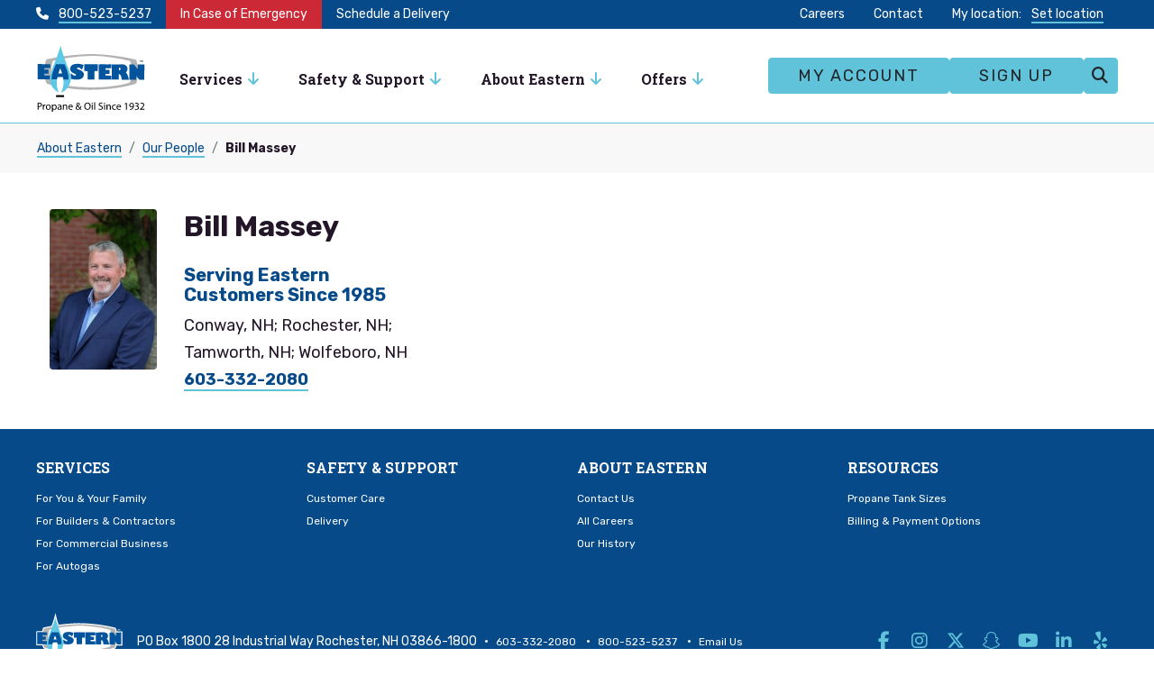

--- FILE ---
content_type: text/html; charset=UTF-8
request_url: https://eastern.com/about-eastern/our-people/bill-massey/
body_size: 26005
content:
<!DOCTYPE html>
<html lang="en-US">
<head>
<meta charset="UTF-8">
<meta name="viewport" content="width=device-width, initial-scale=1, maximum-scale=1">
<meta name='robots' content='index, follow, max-image-preview:large, max-snippet:-1, max-video-preview:-1' />
	<style>img:is([sizes="auto" i], [sizes^="auto," i]) { contain-intrinsic-size: 3000px 1500px }</style>
	<link rel="alternate" type="application/rss+xml" title="Eastern Propane &amp; Oil Feed" href="https://eastern.com/feed/">

<!-- Google Tag Manager for WordPress by gtm4wp.com -->
<script data-cfasync="false" data-pagespeed-no-defer>
	var gtm4wp_datalayer_name = "dataLayer";
	var dataLayer = dataLayer || [];
</script>
<!-- End Google Tag Manager for WordPress by gtm4wp.com -->
	<!-- This site is optimized with the Yoast SEO Premium plugin v22.3 (Yoast SEO v25.9) - https://yoast.com/wordpress/plugins/seo/ -->
	<title>Bill Massey - Eastern Propane &amp; Oil</title>
	<link rel="canonical" href="http://eastern.com/about-eastern/our-people/bill-massey/" />
	<meta property="og:locale" content="en_US" />
	<meta property="og:type" content="article" />
	<meta property="og:title" content="Bill Massey" />
	<meta property="og:url" content="http://eastern.com/about-eastern/our-people/bill-massey/" />
	<meta property="og:site_name" content="Eastern Propane &amp; Oil" />
	<meta property="article:publisher" content="https://www.facebook.com/EasternPropaneAndOil/" />
	<meta property="article:modified_time" content="2025-08-04T15:05:13+00:00" />
	<meta property="og:image" content="http://eastern.com/wp-content/uploads/2019/08/1O6A4548.jpg" />
	<meta property="og:image:width" content="1267" />
	<meta property="og:image:height" content="1900" />
	<meta property="og:image:type" content="image/jpeg" />
	<meta name="twitter:card" content="summary_large_image" />
	<meta name="twitter:site" content="@Eastern1932" />
	<meta name="twitter:label1" content="Est. reading time" />
	<meta name="twitter:data1" content="1 minute" />
	<script type="application/ld+json" class="yoast-schema-graph">{"@context":"https://schema.org","@graph":[{"@type":["WebPage","ProfilePage"],"@id":"http://eastern.com/about-eastern/our-people/bill-massey/","url":"http://eastern.com/about-eastern/our-people/bill-massey/","name":"Bill Massey - Eastern Propane &amp; Oil","isPartOf":{"@id":"https://eastern.com/#website"},"primaryImageOfPage":{"@id":"http://eastern.com/about-eastern/our-people/bill-massey/#primaryimage"},"image":{"@id":"http://eastern.com/about-eastern/our-people/bill-massey/#primaryimage"},"thumbnailUrl":"https://eastern.com/wp-content/uploads/2019/08/1O6A4548.jpg","datePublished":"2019-08-01T20:56:40+00:00","dateModified":"2025-08-04T15:05:13+00:00","breadcrumb":{"@id":"http://eastern.com/about-eastern/our-people/bill-massey/#breadcrumb"},"inLanguage":"en-US","potentialAction":[{"@type":"ReadAction","target":["http://eastern.com/about-eastern/our-people/bill-massey/"]}]},{"@type":"ImageObject","inLanguage":"en-US","@id":"http://eastern.com/about-eastern/our-people/bill-massey/#primaryimage","url":"https://eastern.com/wp-content/uploads/2019/08/1O6A4548.jpg","contentUrl":"https://eastern.com/wp-content/uploads/2019/08/1O6A4548.jpg","width":1267,"height":1900},{"@type":"BreadcrumbList","@id":"http://eastern.com/about-eastern/our-people/bill-massey/#breadcrumb","itemListElement":[{"@type":"ListItem","position":1,"name":"Home","item":"https://eastern.com/"},{"@type":"ListItem","position":2,"name":"Our People","item":"https://eastern.com/about-eastern/our-people/"},{"@type":"ListItem","position":3,"name":"Bill Massey"}]},{"@type":"WebSite","@id":"https://eastern.com/#website","url":"https://eastern.com/","name":"Eastern Propane &amp; Oil","description":"","publisher":{"@id":"https://eastern.com/#organization"},"potentialAction":[{"@type":"SearchAction","target":{"@type":"EntryPoint","urlTemplate":"https://eastern.com/?s={search_term_string}"},"query-input":{"@type":"PropertyValueSpecification","valueRequired":true,"valueName":"search_term_string"}}],"inLanguage":"en-US"},{"@type":"Organization","@id":"https://eastern.com/#organization","name":"Eastern Propane & Oil","url":"https://eastern.com/","logo":{"@type":"ImageObject","inLanguage":"en-US","@id":"https://eastern.com/#/schema/logo/image/","url":"https://eastern.com/wp-content/uploads/2020/05/Eastern-Propane-logo.jpg","contentUrl":"https://eastern.com/wp-content/uploads/2020/05/Eastern-Propane-logo.jpg","width":450,"height":279,"caption":"Eastern Propane & Oil"},"image":{"@id":"https://eastern.com/#/schema/logo/image/"},"sameAs":["https://www.facebook.com/EasternPropaneAndOil/","https://x.com/Eastern1932"],"mainEntityOfPage":{"@id":"http://eastern.com/about-eastern/our-people/bill-massey/"}}]}</script>
	<!-- / Yoast SEO Premium plugin. -->


<link rel='dns-prefetch' href='//eastern.com' />
<link rel='dns-prefetch' href='//kit.fontawesome.com' />
<link rel='dns-prefetch' href='//www.googletagmanager.com' />
<link rel='dns-prefetch' href='//fonts.googleapis.com' />
<script type="text/javascript">
/* <![CDATA[ */
window._wpemojiSettings = {"baseUrl":"https:\/\/s.w.org\/images\/core\/emoji\/16.0.1\/72x72\/","ext":".png","svgUrl":"https:\/\/s.w.org\/images\/core\/emoji\/16.0.1\/svg\/","svgExt":".svg","source":{"concatemoji":"https:\/\/eastern.com\/wp-includes\/js\/wp-emoji-release.min.js?ver=6.8.2"}};
/*! This file is auto-generated */
!function(s,n){var o,i,e;function c(e){try{var t={supportTests:e,timestamp:(new Date).valueOf()};sessionStorage.setItem(o,JSON.stringify(t))}catch(e){}}function p(e,t,n){e.clearRect(0,0,e.canvas.width,e.canvas.height),e.fillText(t,0,0);var t=new Uint32Array(e.getImageData(0,0,e.canvas.width,e.canvas.height).data),a=(e.clearRect(0,0,e.canvas.width,e.canvas.height),e.fillText(n,0,0),new Uint32Array(e.getImageData(0,0,e.canvas.width,e.canvas.height).data));return t.every(function(e,t){return e===a[t]})}function u(e,t){e.clearRect(0,0,e.canvas.width,e.canvas.height),e.fillText(t,0,0);for(var n=e.getImageData(16,16,1,1),a=0;a<n.data.length;a++)if(0!==n.data[a])return!1;return!0}function f(e,t,n,a){switch(t){case"flag":return n(e,"\ud83c\udff3\ufe0f\u200d\u26a7\ufe0f","\ud83c\udff3\ufe0f\u200b\u26a7\ufe0f")?!1:!n(e,"\ud83c\udde8\ud83c\uddf6","\ud83c\udde8\u200b\ud83c\uddf6")&&!n(e,"\ud83c\udff4\udb40\udc67\udb40\udc62\udb40\udc65\udb40\udc6e\udb40\udc67\udb40\udc7f","\ud83c\udff4\u200b\udb40\udc67\u200b\udb40\udc62\u200b\udb40\udc65\u200b\udb40\udc6e\u200b\udb40\udc67\u200b\udb40\udc7f");case"emoji":return!a(e,"\ud83e\udedf")}return!1}function g(e,t,n,a){var r="undefined"!=typeof WorkerGlobalScope&&self instanceof WorkerGlobalScope?new OffscreenCanvas(300,150):s.createElement("canvas"),o=r.getContext("2d",{willReadFrequently:!0}),i=(o.textBaseline="top",o.font="600 32px Arial",{});return e.forEach(function(e){i[e]=t(o,e,n,a)}),i}function t(e){var t=s.createElement("script");t.src=e,t.defer=!0,s.head.appendChild(t)}"undefined"!=typeof Promise&&(o="wpEmojiSettingsSupports",i=["flag","emoji"],n.supports={everything:!0,everythingExceptFlag:!0},e=new Promise(function(e){s.addEventListener("DOMContentLoaded",e,{once:!0})}),new Promise(function(t){var n=function(){try{var e=JSON.parse(sessionStorage.getItem(o));if("object"==typeof e&&"number"==typeof e.timestamp&&(new Date).valueOf()<e.timestamp+604800&&"object"==typeof e.supportTests)return e.supportTests}catch(e){}return null}();if(!n){if("undefined"!=typeof Worker&&"undefined"!=typeof OffscreenCanvas&&"undefined"!=typeof URL&&URL.createObjectURL&&"undefined"!=typeof Blob)try{var e="postMessage("+g.toString()+"("+[JSON.stringify(i),f.toString(),p.toString(),u.toString()].join(",")+"));",a=new Blob([e],{type:"text/javascript"}),r=new Worker(URL.createObjectURL(a),{name:"wpTestEmojiSupports"});return void(r.onmessage=function(e){c(n=e.data),r.terminate(),t(n)})}catch(e){}c(n=g(i,f,p,u))}t(n)}).then(function(e){for(var t in e)n.supports[t]=e[t],n.supports.everything=n.supports.everything&&n.supports[t],"flag"!==t&&(n.supports.everythingExceptFlag=n.supports.everythingExceptFlag&&n.supports[t]);n.supports.everythingExceptFlag=n.supports.everythingExceptFlag&&!n.supports.flag,n.DOMReady=!1,n.readyCallback=function(){n.DOMReady=!0}}).then(function(){return e}).then(function(){var e;n.supports.everything||(n.readyCallback(),(e=n.source||{}).concatemoji?t(e.concatemoji):e.wpemoji&&e.twemoji&&(t(e.twemoji),t(e.wpemoji)))}))}((window,document),window._wpemojiSettings);
/* ]]> */
</script>
<style id='wp-emoji-styles-inline-css' type='text/css'>

	img.wp-smiley, img.emoji {
		display: inline !important;
		border: none !important;
		box-shadow: none !important;
		height: 1em !important;
		width: 1em !important;
		margin: 0 0.07em !important;
		vertical-align: -0.1em !important;
		background: none !important;
		padding: 0 !important;
	}
</style>
<link rel='stylesheet' id='wp-block-library-css' href='https://eastern.com/wp-includes/css/dist/block-library/style.min.css?ver=6.8.2' type='text/css' media='all' />
<style id='classic-theme-styles-inline-css' type='text/css'>
/*! This file is auto-generated */
.wp-block-button__link{color:#fff;background-color:#32373c;border-radius:9999px;box-shadow:none;text-decoration:none;padding:calc(.667em + 2px) calc(1.333em + 2px);font-size:1.125em}.wp-block-file__button{background:#32373c;color:#fff;text-decoration:none}
</style>
<style id='global-styles-inline-css' type='text/css'>
:root{--wp--preset--aspect-ratio--square: 1;--wp--preset--aspect-ratio--4-3: 4/3;--wp--preset--aspect-ratio--3-4: 3/4;--wp--preset--aspect-ratio--3-2: 3/2;--wp--preset--aspect-ratio--2-3: 2/3;--wp--preset--aspect-ratio--16-9: 16/9;--wp--preset--aspect-ratio--9-16: 9/16;--wp--preset--color--black: #000000;--wp--preset--color--cyan-bluish-gray: #abb8c3;--wp--preset--color--white: #ffffff;--wp--preset--color--pale-pink: #f78da7;--wp--preset--color--vivid-red: #cf2e2e;--wp--preset--color--luminous-vivid-orange: #ff6900;--wp--preset--color--luminous-vivid-amber: #fcb900;--wp--preset--color--light-green-cyan: #7bdcb5;--wp--preset--color--vivid-green-cyan: #00d084;--wp--preset--color--pale-cyan-blue: #8ed1fc;--wp--preset--color--vivid-cyan-blue: #0693e3;--wp--preset--color--vivid-purple: #9b51e0;--wp--preset--gradient--vivid-cyan-blue-to-vivid-purple: linear-gradient(135deg,rgba(6,147,227,1) 0%,rgb(155,81,224) 100%);--wp--preset--gradient--light-green-cyan-to-vivid-green-cyan: linear-gradient(135deg,rgb(122,220,180) 0%,rgb(0,208,130) 100%);--wp--preset--gradient--luminous-vivid-amber-to-luminous-vivid-orange: linear-gradient(135deg,rgba(252,185,0,1) 0%,rgba(255,105,0,1) 100%);--wp--preset--gradient--luminous-vivid-orange-to-vivid-red: linear-gradient(135deg,rgba(255,105,0,1) 0%,rgb(207,46,46) 100%);--wp--preset--gradient--very-light-gray-to-cyan-bluish-gray: linear-gradient(135deg,rgb(238,238,238) 0%,rgb(169,184,195) 100%);--wp--preset--gradient--cool-to-warm-spectrum: linear-gradient(135deg,rgb(74,234,220) 0%,rgb(151,120,209) 20%,rgb(207,42,186) 40%,rgb(238,44,130) 60%,rgb(251,105,98) 80%,rgb(254,248,76) 100%);--wp--preset--gradient--blush-light-purple: linear-gradient(135deg,rgb(255,206,236) 0%,rgb(152,150,240) 100%);--wp--preset--gradient--blush-bordeaux: linear-gradient(135deg,rgb(254,205,165) 0%,rgb(254,45,45) 50%,rgb(107,0,62) 100%);--wp--preset--gradient--luminous-dusk: linear-gradient(135deg,rgb(255,203,112) 0%,rgb(199,81,192) 50%,rgb(65,88,208) 100%);--wp--preset--gradient--pale-ocean: linear-gradient(135deg,rgb(255,245,203) 0%,rgb(182,227,212) 50%,rgb(51,167,181) 100%);--wp--preset--gradient--electric-grass: linear-gradient(135deg,rgb(202,248,128) 0%,rgb(113,206,126) 100%);--wp--preset--gradient--midnight: linear-gradient(135deg,rgb(2,3,129) 0%,rgb(40,116,252) 100%);--wp--preset--font-size--small: 13px;--wp--preset--font-size--medium: 20px;--wp--preset--font-size--large: 36px;--wp--preset--font-size--x-large: 42px;--wp--preset--spacing--20: 0.44rem;--wp--preset--spacing--30: 0.67rem;--wp--preset--spacing--40: 1rem;--wp--preset--spacing--50: 1.5rem;--wp--preset--spacing--60: 2.25rem;--wp--preset--spacing--70: 3.38rem;--wp--preset--spacing--80: 5.06rem;--wp--preset--shadow--natural: 6px 6px 9px rgba(0, 0, 0, 0.2);--wp--preset--shadow--deep: 12px 12px 50px rgba(0, 0, 0, 0.4);--wp--preset--shadow--sharp: 6px 6px 0px rgba(0, 0, 0, 0.2);--wp--preset--shadow--outlined: 6px 6px 0px -3px rgba(255, 255, 255, 1), 6px 6px rgba(0, 0, 0, 1);--wp--preset--shadow--crisp: 6px 6px 0px rgba(0, 0, 0, 1);}:where(.is-layout-flex){gap: 0.5em;}:where(.is-layout-grid){gap: 0.5em;}body .is-layout-flex{display: flex;}.is-layout-flex{flex-wrap: wrap;align-items: center;}.is-layout-flex > :is(*, div){margin: 0;}body .is-layout-grid{display: grid;}.is-layout-grid > :is(*, div){margin: 0;}:where(.wp-block-columns.is-layout-flex){gap: 2em;}:where(.wp-block-columns.is-layout-grid){gap: 2em;}:where(.wp-block-post-template.is-layout-flex){gap: 1.25em;}:where(.wp-block-post-template.is-layout-grid){gap: 1.25em;}.has-black-color{color: var(--wp--preset--color--black) !important;}.has-cyan-bluish-gray-color{color: var(--wp--preset--color--cyan-bluish-gray) !important;}.has-white-color{color: var(--wp--preset--color--white) !important;}.has-pale-pink-color{color: var(--wp--preset--color--pale-pink) !important;}.has-vivid-red-color{color: var(--wp--preset--color--vivid-red) !important;}.has-luminous-vivid-orange-color{color: var(--wp--preset--color--luminous-vivid-orange) !important;}.has-luminous-vivid-amber-color{color: var(--wp--preset--color--luminous-vivid-amber) !important;}.has-light-green-cyan-color{color: var(--wp--preset--color--light-green-cyan) !important;}.has-vivid-green-cyan-color{color: var(--wp--preset--color--vivid-green-cyan) !important;}.has-pale-cyan-blue-color{color: var(--wp--preset--color--pale-cyan-blue) !important;}.has-vivid-cyan-blue-color{color: var(--wp--preset--color--vivid-cyan-blue) !important;}.has-vivid-purple-color{color: var(--wp--preset--color--vivid-purple) !important;}.has-black-background-color{background-color: var(--wp--preset--color--black) !important;}.has-cyan-bluish-gray-background-color{background-color: var(--wp--preset--color--cyan-bluish-gray) !important;}.has-white-background-color{background-color: var(--wp--preset--color--white) !important;}.has-pale-pink-background-color{background-color: var(--wp--preset--color--pale-pink) !important;}.has-vivid-red-background-color{background-color: var(--wp--preset--color--vivid-red) !important;}.has-luminous-vivid-orange-background-color{background-color: var(--wp--preset--color--luminous-vivid-orange) !important;}.has-luminous-vivid-amber-background-color{background-color: var(--wp--preset--color--luminous-vivid-amber) !important;}.has-light-green-cyan-background-color{background-color: var(--wp--preset--color--light-green-cyan) !important;}.has-vivid-green-cyan-background-color{background-color: var(--wp--preset--color--vivid-green-cyan) !important;}.has-pale-cyan-blue-background-color{background-color: var(--wp--preset--color--pale-cyan-blue) !important;}.has-vivid-cyan-blue-background-color{background-color: var(--wp--preset--color--vivid-cyan-blue) !important;}.has-vivid-purple-background-color{background-color: var(--wp--preset--color--vivid-purple) !important;}.has-black-border-color{border-color: var(--wp--preset--color--black) !important;}.has-cyan-bluish-gray-border-color{border-color: var(--wp--preset--color--cyan-bluish-gray) !important;}.has-white-border-color{border-color: var(--wp--preset--color--white) !important;}.has-pale-pink-border-color{border-color: var(--wp--preset--color--pale-pink) !important;}.has-vivid-red-border-color{border-color: var(--wp--preset--color--vivid-red) !important;}.has-luminous-vivid-orange-border-color{border-color: var(--wp--preset--color--luminous-vivid-orange) !important;}.has-luminous-vivid-amber-border-color{border-color: var(--wp--preset--color--luminous-vivid-amber) !important;}.has-light-green-cyan-border-color{border-color: var(--wp--preset--color--light-green-cyan) !important;}.has-vivid-green-cyan-border-color{border-color: var(--wp--preset--color--vivid-green-cyan) !important;}.has-pale-cyan-blue-border-color{border-color: var(--wp--preset--color--pale-cyan-blue) !important;}.has-vivid-cyan-blue-border-color{border-color: var(--wp--preset--color--vivid-cyan-blue) !important;}.has-vivid-purple-border-color{border-color: var(--wp--preset--color--vivid-purple) !important;}.has-vivid-cyan-blue-to-vivid-purple-gradient-background{background: var(--wp--preset--gradient--vivid-cyan-blue-to-vivid-purple) !important;}.has-light-green-cyan-to-vivid-green-cyan-gradient-background{background: var(--wp--preset--gradient--light-green-cyan-to-vivid-green-cyan) !important;}.has-luminous-vivid-amber-to-luminous-vivid-orange-gradient-background{background: var(--wp--preset--gradient--luminous-vivid-amber-to-luminous-vivid-orange) !important;}.has-luminous-vivid-orange-to-vivid-red-gradient-background{background: var(--wp--preset--gradient--luminous-vivid-orange-to-vivid-red) !important;}.has-very-light-gray-to-cyan-bluish-gray-gradient-background{background: var(--wp--preset--gradient--very-light-gray-to-cyan-bluish-gray) !important;}.has-cool-to-warm-spectrum-gradient-background{background: var(--wp--preset--gradient--cool-to-warm-spectrum) !important;}.has-blush-light-purple-gradient-background{background: var(--wp--preset--gradient--blush-light-purple) !important;}.has-blush-bordeaux-gradient-background{background: var(--wp--preset--gradient--blush-bordeaux) !important;}.has-luminous-dusk-gradient-background{background: var(--wp--preset--gradient--luminous-dusk) !important;}.has-pale-ocean-gradient-background{background: var(--wp--preset--gradient--pale-ocean) !important;}.has-electric-grass-gradient-background{background: var(--wp--preset--gradient--electric-grass) !important;}.has-midnight-gradient-background{background: var(--wp--preset--gradient--midnight) !important;}.has-small-font-size{font-size: var(--wp--preset--font-size--small) !important;}.has-medium-font-size{font-size: var(--wp--preset--font-size--medium) !important;}.has-large-font-size{font-size: var(--wp--preset--font-size--large) !important;}.has-x-large-font-size{font-size: var(--wp--preset--font-size--x-large) !important;}
:where(.wp-block-post-template.is-layout-flex){gap: 1.25em;}:where(.wp-block-post-template.is-layout-grid){gap: 1.25em;}
:where(.wp-block-columns.is-layout-flex){gap: 2em;}:where(.wp-block-columns.is-layout-grid){gap: 2em;}
:root :where(.wp-block-pullquote){font-size: 1.5em;line-height: 1.6;}
</style>
<link rel='stylesheet' id='megamenu-css' href='https://eastern.com/wp-content/uploads/maxmegamenu/style.css?ver=0a2bf7' type='text/css' media='all' />
<link rel='stylesheet' id='dashicons-css' href='https://eastern.com/wp-includes/css/dashicons.min.css?ver=6.8.2' type='text/css' media='all' />
<link rel='stylesheet' id='megamenu-fontawesome6-css' href='https://eastern.com/wp-content/plugins/megamenu-pro/icons/fontawesome6/css/all.min.css?ver=2.4.3' type='text/css' media='all' />
<link rel='stylesheet' id='bowst-press-style-css' href='https://eastern.com/wp-content/themes/eastern-propane/style.css?ver=6.8.2' type='text/css' media='all' />
<link rel='stylesheet' id='bowst-press-google-fonts-css' href='https://fonts.googleapis.com/css?family=Roboto+Slab%3A300%2C700%7CRubik%3A400%2C400i%2C700%2C700i&#038;display=swap&#038;ver=6.8.2' type='text/css' media='all' />
<link rel='stylesheet' id='bowst-press-global-styles-css' href='https://eastern.com/wp-content/themes/eastern-propane/public/css/globals.css?ver=1769661941' type='text/css' media='all' />
<link rel='stylesheet' id='tablepress-default-css' href='https://eastern.com/wp-content/plugins/tablepress/css/build/default.css?ver=3.2.1' type='text/css' media='all' />
<script type="text/javascript" src="https://eastern.com/wp-includes/js/jquery/jquery.min.js?ver=3.7.1" id="jquery-core-js"></script>
<script type="text/javascript" src="https://eastern.com/wp-includes/js/jquery/jquery-migrate.min.js?ver=3.4.1" id="jquery-migrate-js"></script>
<script type="text/javascript" id="file_uploads_nfpluginsettings-js-extra">
/* <![CDATA[ */
var params = {"clearLogRestUrl":"https:\/\/eastern.com\/wp-json\/nf-file-uploads\/debug-log\/delete-all","clearLogButtonId":"file_uploads_clear_debug_logger","downloadLogRestUrl":"https:\/\/eastern.com\/wp-json\/nf-file-uploads\/debug-log\/get-all","downloadLogButtonId":"file_uploads_download_debug_logger"};
/* ]]> */
</script>
<script type="text/javascript" src="https://eastern.com/wp-content/plugins/ninja-forms-uploads/assets/js/nfpluginsettings.js?ver=3.3.22" id="file_uploads_nfpluginsettings-js"></script>
<script type="text/javascript" src="https://eastern.com/wp-content/plugins/svg-support/vendor/DOMPurify/DOMPurify.min.js?ver=2.5.8" id="bodhi-dompurify-library-js"></script>
<script type="text/javascript" id="bodhi_svg_inline-js-extra">
/* <![CDATA[ */
var svgSettings = {"skipNested":""};
/* ]]> */
</script>
<script type="text/javascript" src="https://eastern.com/wp-content/plugins/svg-support/js/min/svgs-inline-min.js" id="bodhi_svg_inline-js"></script>
<script type="text/javascript" id="bodhi_svg_inline-js-after">
/* <![CDATA[ */
cssTarget={"Bodhi":"img.style-svg","ForceInlineSVG":"style-svg"};ForceInlineSVGActive="false";frontSanitizationEnabled="on";
/* ]]> */
</script>
<script type="text/javascript" src="https://eastern.com/wp-content/themes/eastern-propane/public/js/libraries/modernizr-custom.js?ver=1769661941" id="modernizr-js"></script>
<script type="text/javascript" src="https://kit.fontawesome.com/71530d5cff.js?ver=6.8.2" id="bowst-press-font-awesome-js"></script>

<!-- Google tag (gtag.js) snippet added by Site Kit -->
<!-- Google Analytics snippet added by Site Kit -->
<script type="text/javascript" src="https://www.googletagmanager.com/gtag/js?id=GT-5R7TW35" id="google_gtagjs-js" async></script>
<script type="text/javascript" id="google_gtagjs-js-after">
/* <![CDATA[ */
window.dataLayer = window.dataLayer || [];function gtag(){dataLayer.push(arguments);}
gtag("set","linker",{"domains":["eastern.com"]});
gtag("js", new Date());
gtag("set", "developer_id.dZTNiMT", true);
gtag("config", "GT-5R7TW35");
/* ]]> */
</script>
<link rel="https://api.w.org/" href="https://eastern.com/wp-json/" /><link rel="alternate" title="JSON" type="application/json" href="https://eastern.com/wp-json/wp/v2/people/895" /><link rel="alternate" title="oEmbed (JSON)" type="application/json+oembed" href="https://eastern.com/wp-json/oembed/1.0/embed?url=https%3A%2F%2Feastern.com%2Fabout-eastern%2Four-people%2Fbill-massey%2F" />
<link rel="alternate" title="oEmbed (XML)" type="text/xml+oembed" href="https://eastern.com/wp-json/oembed/1.0/embed?url=https%3A%2F%2Feastern.com%2Fabout-eastern%2Four-people%2Fbill-massey%2F&#038;format=xml" />
<meta name="generator" content="Site Kit by Google 1.161.0" />
<!-- Google Tag Manager for WordPress by gtm4wp.com -->
<!-- GTM Container placement set to manual -->
<script data-cfasync="false" data-pagespeed-no-defer>
	var dataLayer_content = {"pagePostType":"people","pagePostType2":"single-people","pagePostAuthor":"easternadmin"};
	dataLayer.push( dataLayer_content );
</script>
<script data-cfasync="false" data-pagespeed-no-defer>
(function(w,d,s,l,i){w[l]=w[l]||[];w[l].push({'gtm.start':
new Date().getTime(),event:'gtm.js'});var f=d.getElementsByTagName(s)[0],
j=d.createElement(s),dl=l!='dataLayer'?'&l='+l:'';j.async=true;j.src=
'//www.googletagmanager.com/gtm.js?id='+i+dl;f.parentNode.insertBefore(j,f);
})(window,document,'script','dataLayer','GTM-KZGRMMV');
</script>
<!-- End Google Tag Manager for WordPress by gtm4wp.com --><link rel="icon" href="https://eastern.com/wp-content/uploads/2019/07/cropped-apple-touch-icon-512x512-32x32.png" sizes="32x32" />
<link rel="icon" href="https://eastern.com/wp-content/uploads/2019/07/cropped-apple-touch-icon-512x512-192x192.png" sizes="192x192" />
<link rel="apple-touch-icon" href="https://eastern.com/wp-content/uploads/2019/07/cropped-apple-touch-icon-512x512-180x180.png" />
<meta name="msapplication-TileImage" content="https://eastern.com/wp-content/uploads/2019/07/cropped-apple-touch-icon-512x512-270x270.png" />
<style type="text/css">/** Mega Menu CSS: fs **/</style>
</head>

<body class="wp-singular people-template-default single single-people postid-895 wp-theme-eastern-propane bill-massey page post-type-people mega-menu-primary">
	
<!-- GTM Container placement set to manual -->
<!-- Google Tag Manager (noscript) -->
				<noscript><iframe src="https://www.googletagmanager.com/ns.html?id=GTM-KZGRMMV" height="0" width="0" style="display:none;visibility:hidden" aria-hidden="true"></iframe></noscript>
<!-- End Google Tag Manager (noscript) -->
	<header id="header" role="banner">

		<!-- UTILITY NAV -->
		<div id="utility-nav">
			<div class="container">
				<div class="row">
					<div class="col-6 col-lg-7">
						<nav class="navbar navbar-expand">
							<div class="phone">
								<i class="fas fa-phone"></i>
								<a href="tel:1-800-523-5237">800-523-5237</a>
							</div>
							<div class="menu-utility-menu-left-container"><ul id="menu-utility-menu-left" class="navbar-nav mr-auto"><li itemscope="itemscope" itemtype="https://www.schema.org/SiteNavigationElement" id="menu-item-1397" class="bg-danger menu-item menu-item-type-post_type menu-item-object-page menu-item-1397 nav-item"><a title="In Case of Emergency" href="https://eastern.com/is-this-an-emergency/" class="nav-link">In Case of Emergency</a></li>
<li itemscope="itemscope" itemtype="https://www.schema.org/SiteNavigationElement" id="menu-item-703" class="menu-item menu-item-type-post_type menu-item-object-page menu-item-703 nav-item"><a title="Schedule a Delivery" href="https://eastern.com/propane-home-delivery/" class="nav-link">Schedule a Delivery</a></li>
</ul></div>						</nav>
					</div>
					<div class="col-6 col-lg-5 right-col">
						<nav class="navbar navbar-expand">
							<div class="menu-utility-menu-right-container"><ul id="menu-utility-menu-right" class="navbar-nav mr-auto"><li itemscope="itemscope" itemtype="https://www.schema.org/SiteNavigationElement" id="menu-item-488" class="menu-item menu-item-type-post_type_archive menu-item-object-careers menu-item-488 nav-item"><a title="Careers" href="https://eastern.com/careers/" class="nav-link">Careers</a></li>
<li itemscope="itemscope" itemtype="https://www.schema.org/SiteNavigationElement" id="menu-item-305" class="menu-item menu-item-type-post_type menu-item-object-page menu-item-305 nav-item"><a title="Contact" href="https://eastern.com/about-eastern/contact-us/" class="nav-link">Contact</a></li>
</ul></div>
							<div class="location d-none d-lg-block">
								<i class="fas fa-map-marker-alt d-lg-none"></i>
								<span class="d-none d-lg-inline">My location:</span>
								<a href="#" class="set-location">
									Set location								</a>
							</div>

							<div class="phone d-lg-none">
								<i class="fas fa-user"></i>
								<a href="https://myaccount.eastern.com/" target="_blank">My Account</a>
							</div>
						</nav>
					</div>
				</div>
			</div>
		</div>

		<!-- BOOTSTRAP NAVBAR -->
		<div class="container">
			<nav class="navbar navbar-expand-lg">

				<div class="navbar-brand">
					<a href="https://eastern.com/" rel="home">
						<svg xmlns="http://www.w3.org/2000/svg" viewBox="0 0 576 379.17"><g data-name="Layer 2"><g data-name="Layer 1"><path d="M128.22 30.84s-13.81 51.6-35.61 101c0 0-18.89 47.23-20.34 69.76 0 0-5.45 51.23 46.87 75.93 0 0-19.73-33.68-6.91-86.1l28.34-.73s11.69 47.44-9.44 87.2c0 0 37.06-7.27 50.14-63.22 0 0 3.63-27.61-13.81-66.85 0 .01-29.79-73.39-39.24-116.99z" fill="#5ccae8"/><path d="M129 285.72a22.84 22.84 0 0 1-13-1.61c-29.37-13.87-41.69-35.69-46.86-51.55A84.11 84.11 0 0 1 65 201c1.57-23.45 20.06-69.9 20.85-71.87l.09-.23c21.36-48.32 35.13-99.42 35.27-99.9L129 0l6.35 29.31c9.05 41.74 37.54 112.51 38.83 115.69 18 40.58 14.48 69.43 14.32 70.64l-.13.7c-14 59.83-54.11 68.36-55.81 68.69l-.63.12zm-10.94-87.18c-8.82 42.91 5.31 71.54 7.15 75 14.85-28.8 11.52-62.3 9.39-75.43zm28.15-15.23l1.4 5.66c.43 1.75 9 37.55-2.45 74 10-7.56 22.43-22.08 28.93-49.49.28-2.93 2.09-28.12-13.27-62.68l-.09-.22c-1-2.48-20.72-51.17-33-92.71-6.25 19.84-16.12 48.78-28.47 76.8-1 2.56-18.47 46.82-19.8 67.43v.3a70.32 70.32 0 0 0 3.68 26.24 67.93 67.93 0 0 0 21.66 31.48c-4.17-16-7-40.24.36-70.39l1.32-5.39z" fill="#fff"/><path d="M73.73 149H43.48l-.48 8.51 21.7.35v21H43.48c-1.19 2.4-1.53 7.18.34 9.06l28.71.34c-1.71 6.33-.85 13.67-.85 20.17L7.26 209v-79.68l.85-.86 65.62.35z" fill="#00539f"/><path d="M0 216.26v-89.95l5.12-5.12 75.87.4v34.64h-9.06V181l10 .12-2.44 9c-1 3.72-.86 8.49-.71 13.11 0 1.69.1 3.44.1 5.16v7.2zm14.51-80.51v65.89l49.74-.4c0-1.89-.06-3.84 0-5.81l-23.48-.28-2.09-2.09c-2.25-2.25-3.45-5.53-3.45-9.47a18.43 18.43 0 0 1 1.75-8l2-4h18.44V165l-22.15-.35 1.38-22.94h29.82V136z" fill="#fff"/><path fill="#00539f" d="M568.73 130l-.17 80.49h-26.83l-15.55-21.36-.34 21.7h-36.23v-79.97l25.12-.35 17.6 23.76.85-1.2v-22.56l35.55-.51z"/><path d="M533 218.09h-50.65V123.7l36-.49 7.58 10.23v-10.08l50.07-.72-.2 95.1H538l-4.91-6.74zm-36.11-14.52h21.82l.58-36.27 26.15 35.93h15.9l.14-65.87-21 .31v17.73l-8 11.2-21.33-28.78-14.24.19z" fill="#fff"/><path d="M49.27 101.61S23 172.58 52 234.41c0 0 104.79 33.86 230.76 32.88 0 0 138.66 2 243.61-32.88 0 0 30.08-57.55 1.37-131.69 0 0-106.91-29.61-245-30.72.02 0-122.04 2-233.47 29.61z" fill="#b3b3b3"/><path d="M277.39 270.94c-122.7 0-225.47-32.74-226.51-33.08l-1.5-.48-.67-1.38c-15.33-32.71-15.29-67.84-12.55-91.54 3-25.61 9.43-43.32 9.7-44.06l.67-1.8 1.86-.46C159 70.65 281.47 68.39 282.7 68.37h.09c137 1.1 244.84 30.55 245.92 30.85l1.75.49.66 1.7A181.9 181.9 0 0 1 541.4 197c-4 24-11.49 38.52-11.81 39.13l-.68 1.3-1.4.47c-104.33 34.62-243.41 33.08-244.8 33.06-1.78-.02-3.55-.02-5.32-.02zM54.62 231.43c13.28 4.07 112.32 33.13 228.11 32.24 1.45 0 138.06 1.52 241-32.22 1.85-4 7.39-17 10.51-36a174.48 174.48 0 0 0-9.24-89.7c-14.44-3.75-115.82-29.1-242.23-30.12-2.83.05-122.24 2.42-230.71 29-3.69 11.23-21.92 72.8 2.56 126.8z" fill="#fff"/><path d="M86.62 112.52S65.7 193.41 88.94 225.4c0 0 97.23 28.12 200.65 25.29 0 0 112.3 3.91 202.57-25.29 0 0 25.57-48.92 1.16-111.94 0 0-88.32-26.85-205.68-27.79 0 0-107.41 1.95-201.02 26.85z" fill="#fff"/><path d="M97 224.35h55.59s-11.74 50.44-21.86 53.56c0 0-11.56 6-20.65-9.6-.01 0-9.82-16.31-13.08-43.96z" fill="#fff"/><path d="M127.82 30.84s-13.81 51.6-35.61 101c0 0-18.89 47.23-20.35 69.76 0 0-5.45 51.23 46.87 75.93 0 0-19.72-33.68-6.9-86.1l28.34-.73s11.69 47.44-9.45 87.2c0 0 37.06-7.27 50.14-63.22 0 0 3.64-27.61-13.8-66.85 0 .01-29.8-73.39-39.24-116.99z" fill="#5dc9e6"/><path d="M104.08 291.8h42v10.12h-42z"/><path d="M249 132.91c-1.71 8.54-6.16 16.91-9.06 25.46-6.15-6.84-13.5-13.84-23.41-11.45-2 1.37-3.59 4.44-1.2 6.15 13 7.52 37.25 11.62 34.52 32.81-.68 8.37-5.64 16.92-14 20-15.89 7-36.57 4.62-53 .52 0-9.91-3.58-20.68 0-29.57 2.91.86 4.79 5.13 7.86 7.35 4.45 3.59 10.09 6.32 15.55 4.62 2.23-1.37 3.42-4.28 1.71-6.16-10.42-7-26.82-9.74-29.56-24.6-1.88-11.28 3.42-21 12.65-26.32 17.56-7.72 40.46-5.14 57.94 1.19zM73.33 149H43.08l-.51 8.54 21.7.35v21H43.08c-1.2 2.4-1.54 7.18.34 9.06l28.71.34c-1.71 6.33-.85 13.67-.85 20.17L6.85 209v-79.68l.86-.86 65.62.35zm75.48-20.19c10.25 25.12 22 50.75 21 80.48h-27.5c-.51-4.44-.51-9.57-2.9-12.81h-27.85c-1.54 3.93-2.06 8.2-2.91 12.3H80.28c.35-29.73 12.31-54.51 23.07-80zm174.81.68l.17 35.2-16.57.68-.86 1.2v42.72l-35.71.34-.86-1.19v-42.72l-17.6-.86v-35.2l71.43-.17zm70.38 0c1.53 6.32.51 13.33.85 20.33l-30.76.35-.34 8.54 21.36.17v20.85l-21.36.85v8.21l30.76.34.34 20.84h-66.79l-.34-80c21.88-.82 44.94.37 66.28-.48zm174.33.51l-.18 80.49h-26.82l-15.55-21.36-.35 21.7h-36.22v-79.97l25.12-.35 17.6 23.76.85-1.2v-22.56l35.55-.51zm-97.07 41.53c4.11-2.57 6-6.84 7.69-10.77a26.37 26.37 0 0 0-2.05-18.45c-5.81-9.23-15.38-12.65-25.8-12.65l-53.66.85V210l35.2.18 1.2-.86v-27.54l.86-1.2c13 3.93 12.47 18.63 14.35 29.91h37.76c-2.22-14.36-6.15-27.86-15.55-38.96zm-33.32-10.77h-3.59v-13.5a7 7 0 0 1 8.55 5.3c.17 3.59-1.2 7.52-4.96 8.2z" fill="#02549d"/><path d="M135.65 178.36L116 178l9.4-27c4.6 8.22 7.52 18 10.25 27.36z" fill="#fff"/><path d="M6.85 331.83a54.46 54.46 0 0 1 9.15-.72c4.72 0 8.17 1.1 10.36 3.07a9.92 9.92 0 0 1 3.23 7.73 10.85 10.85 0 0 1-2.85 7.89c-2.52 2.68-6.63 4.05-11.28 4.05a16.12 16.12 0 0 1-3.84-.33v14.8H6.85zm4.77 17.8a15.7 15.7 0 0 0 4 .39c5.75 0 9.25-2.8 9.25-7.89 0-4.88-3.45-7.24-8.71-7.24a19.82 19.82 0 0 0-4.49.39zm23.38.44c0-3.12-.06-5.81-.22-8.27H39l.16 5.2h.22c1.21-3.56 4.11-5.81 7.34-5.81a5.19 5.19 0 0 1 1.37.17v4.55a7.13 7.13 0 0 0-1.64-.17c-3.4 0-5.81 2.58-6.47 6.19a13.61 13.61 0 0 0-.22 2.25v14.14H35zm41.32 4.77c0 9.81-6.79 14.08-13.2 14.08-7.18 0-12.71-5.26-12.71-13.64 0-8.88 5.8-14.09 13.15-14.09 7.61 0 12.76 5.54 12.76 13.65zm-21 .27c0 5.81 3.35 10.19 8.06 10.19s8-4.33 8-10.3c0-4.49-2.24-10.19-7.94-10.19s-8.16 5.26-8.16 10.3zm27.08-4.66c0-3.39-.11-6.13-.22-8.65h4.33l.22 4.55h.11a10.41 10.41 0 0 1 9.42-5.16c6.41 0 11.23 5.43 11.23 13.48 0 9.54-5.8 14.25-12 14.25a9.29 9.29 0 0 1-8.16-4.16h-.11v14.41H82.4zm4.77 7.07a10.9 10.9 0 0 0 .22 2 7.43 7.43 0 0 0 7.23 5.64c5.09 0 8-4.17 8-10.25 0-5.31-2.79-9.86-7.89-9.86a8.36 8.36 0 0 0-7.61 8zm41.09 10.8l-.39-3.35h-.16a9.86 9.86 0 0 1-8.11 3.95c-5.37 0-8.11-3.78-8.11-7.62 0-6.41 5.7-9.91 15.94-9.86v-.55c0-2.19-.6-6.13-6-6.13a13.2 13.2 0 0 0-6.91 2l-1.09-3.18a16.5 16.5 0 0 1 8.71-2.36c8.11 0 10.08 5.54 10.08 10.85V362a37.27 37.27 0 0 0 .44 6.36zm-.72-13.54c-5.26-.11-11.23.82-11.23 6a4.27 4.27 0 0 0 4.55 4.6 6.6 6.6 0 0 0 6.41-4.44 5.14 5.14 0 0 0 .27-1.53zM140 349c0-2.74-.06-5-.22-7.18H144l.27 4.38h.11a9.77 9.77 0 0 1 8.77-5c3.67 0 9.37 2.2 9.37 11.29v15.84h-4.82V353c0-4.27-1.59-7.84-6.14-7.84a7.09 7.09 0 0 0-6.79 7.18v15.95H140zm33.07 6.93c.11 6.52 4.27 9.21 9.09 9.21a17.36 17.36 0 0 0 7.34-1.37l.83 3.45a21.49 21.49 0 0 1-8.83 1.64c-8.16 0-13-5.36-13-13.36s4.72-14.31 12.44-14.31c8.66 0 11 7.62 11 12.5a19.32 19.32 0 0 1-.16 2.24zm14.13-3.45c.06-3.07-1.26-7.83-6.68-7.83-4.88 0-7 4.49-7.4 7.83zm45.53 15.84c-1-1-2-2.09-3.45-3.62a15.14 15.14 0 0 1-10.8 4.22c-7.18 0-11.34-4.82-11.34-10.36 0-5 3-8.49 7.23-10.79v-.16a12.71 12.71 0 0 1-3.07-7.73 9 9 0 0 1 9.37-9.1c4.61 0 8.17 3.07 8.17 7.84 0 3.89-2.25 7-8.11 9.86v.17c3.12 3.61 6.63 7.67 9 10.3 1.7-2.58 2.85-6.14 3.57-10.8h4.38c-1 5.81-2.58 10.41-5.32 13.65 2 2.08 3.89 4.16 6.09 6.52zm-5.81-6.32c-2.19-2.41-6.3-6.9-10.41-11.62-2 1.27-4.77 3.62-4.77 7.51a7.29 7.29 0 0 0 7.56 7.45 10.31 10.31 0 0 0 7.62-3.34zm-11.23-22.52c0 2.63 1.2 4.66 2.79 6.63 3.73-2.14 6.14-4.11 6.14-7.23 0-2.25-1.26-4.77-4.28-4.77s-4.65 2.48-4.65 5.33zm70.23 9.99c0 12.71-7.72 19.45-17.15 19.45-9.75 0-16.6-7.56-16.6-18.74 0-11.72 7.29-19.4 17.15-19.4 10.08 0 16.6 7.73 16.6 18.69zm-28.65.6c0 7.89 4.27 15 11.78 15s11.83-7 11.83-15.34c0-7.34-3.83-15-11.78-15s-11.83 7.27-11.83 15.34zm40.04-15.72a3 3 0 0 1-6 0 2.94 2.94 0 0 1 3-3 2.87 2.87 0 0 1 3 3zm-5.37 34V341.8h4.83v26.52zm12.82-38.94h4.83v38.91h-4.83zm24.05 33.1a17 17 0 0 0 8.55 2.41c4.87 0 7.72-2.58 7.72-6.3 0-3.45-2-5.43-6.95-7.34-6-2.14-9.76-5.26-9.76-10.47 0-5.75 4.77-10 11.95-10a16.77 16.77 0 0 1 8.16 1.81l-1.31 3.89a14.86 14.86 0 0 0-7-1.75c-5 0-6.95 3-6.95 5.53 0 3.46 2.24 5.15 7.34 7.13 6.24 2.41 9.42 5.42 9.42 10.85 0 5.69-4.22 10.62-12.93 10.62-3.56 0-7.45-1-9.42-2.35zm32.87-28.16a3 3 0 0 1-6 0 2.94 2.94 0 0 1 3-3 2.87 2.87 0 0 1 3 3zm-5.37 34V341.8h4.82v26.52zM369.13 349c0-2.74-.05-5-.22-7.18h4.28l.27 4.38h.11a9.75 9.75 0 0 1 8.77-5c3.67 0 9.37 2.2 9.37 11.29v15.84h-4.83V353c0-4.27-1.58-7.84-6.13-7.84a7.09 7.09 0 0 0-6.8 7.18v15.95h-4.82zm49.31 18.33a17.76 17.76 0 0 1-7.62 1.53c-8 0-13.2-5.42-13.2-13.53s5.59-14.08 14.24-14.08a16.12 16.12 0 0 1 6.69 1.37l-1.1 3.73a11.14 11.14 0 0 0-5.59-1.27c-6.08 0-9.37 4.5-9.37 10 0 6.14 3.95 9.92 9.21 9.92a13.59 13.59 0 0 0 5.92-1.32zm8-11.4c.11 6.52 4.27 9.21 9.09 9.21a17.39 17.39 0 0 0 7.34-1.37l.82 3.45a21.4 21.4 0 0 1-8.82 1.64c-8.16 0-13-5.36-13-13.36s4.72-14.31 12.44-14.31c8.66 0 11 7.62 11 12.5a16.92 16.92 0 0 1-.17 2.24zm14.13-3.45c.06-3.07-1.26-7.83-6.68-7.83-4.88 0-7 4.49-7.4 7.83zm31.17-15.28h-.11l-6.19 3.34-.93-3.67 7.78-4.17h4.11v35.62h-4.66zm20.43 27.72a20.35 20.35 0 0 0 3.89-.16 13.49 13.49 0 0 0 7.46-3.46 15.65 15.65 0 0 0 4.71-9.48h-.17a10.42 10.42 0 0 1-8.38 3.84c-6.41 0-10.52-4.82-10.52-10.9 0-6.74 4.88-12.66 12.17-12.66s11.77 5.92 11.77 15c0 7.84-2.62 13.32-6.13 16.71a17.79 17.79 0 0 1-10.36 4.77 22.32 22.32 0 0 1-4.44.27zm1.76-20.49c0 4.44 2.68 7.56 6.85 7.56a8 8 0 0 0 7-3.73 3.2 3.2 0 0 0 .44-1.75c0-6.08-2.25-10.74-7.29-10.74-4.1 0-7 3.62-7 8.66zm24.7 18.35a16.09 16.09 0 0 0 7.89 2.25c6.19 0 8.11-3.95 8.06-6.9-.06-5-4.55-7.13-9.21-7.13h-2.68v-3.61h2.68c3.51 0 8-1.81 8-6 0-2.85-1.81-5.37-6.25-5.37a13 13 0 0 0-7.12 2.36l-1.26-3.51a16.92 16.92 0 0 1 9.26-2.77c7 0 10.19 4.16 10.19 8.49 0 3.67-2.19 6.8-6.57 8.39v.11c4.38.87 7.94 4.16 7.94 9.15 0 5.69-4.43 10.68-13 10.68a18.1 18.1 0 0 1-9.26-2.41zm26.96 5.54v-3l3.78-3.67c9.09-8.66 13.2-13.26 13.26-18.63 0-3.62-1.76-7-7.07-7a12.12 12.12 0 0 0-7.56 3l-1.54-3.39a15.59 15.59 0 0 1 10.08-3.62c7.68 0 10.91 5.26 10.91 10.36 0 6.57-4.77 11.89-12.28 19.12l-2.84 2.63v.11h16v4zM546 110h-2.69v-1.4h6.94v1.4h-2.69v7.41H546zm5.3-1.4h2.44l2.28 6.24 2.26-6.24h2.46v8.78h-1.56v-7l-2.67 7h-1.09l-2.63-7v7h-1.49z"/></g></g></svg>					</a>
				</div>

				<!-- Collect the nav links, forms, and other content for toggling -->
				<div class="navbar-collapse" id="main-nav">
					<!-- Main Nav -->
					<div id="mega-menu-wrap-primary" class="mega-menu-wrap"><div class="mega-menu-toggle"><div class="mega-toggle-blocks-left"></div><div class="mega-toggle-blocks-center"></div><div class="mega-toggle-blocks-right"><div class='mega-toggle-block mega-menu-toggle-block mega-toggle-block-1' id='mega-toggle-block-1' tabindex='0'><span class='mega-toggle-label' role='button' aria-expanded='false'><span class='mega-toggle-label-closed'></span><span class='mega-toggle-label-open'></span></span></div></div></div><ul id="mega-menu-primary" class="mega-menu max-mega-menu mega-menu-horizontal mega-no-js" data-event="hover_intent" data-effect="fade" data-effect-speed="200" data-effect-mobile="disabled" data-effect-speed-mobile="0" data-mobile-force-width="body" data-second-click="go" data-document-click="collapse" data-vertical-behaviour="accordion" data-breakpoint="991" data-unbind="true" data-mobile-state="collapse_all" data-mobile-direction="vertical" data-hover-intent-timeout="300" data-hover-intent-interval="100" data-overlay-desktop="false" data-overlay-mobile="false"><li class="mega-menu-item mega-menu-item-type-custom mega-menu-item-object-custom mega-menu-item-has-children mega-menu-megamenu mega-menu-grid mega-align-bottom-left mega-menu-grid mega-menu-item-8" id="mega-menu-item-8"><a class="mega-menu-link" href="#" aria-expanded="false" tabindex="0">Services<span class="mega-indicator" aria-hidden="true"></span></a>
<ul class="mega-sub-menu" role='presentation'>
<li class="mega-menu-row" id="mega-menu-8-0">
	<ul class="mega-sub-menu" style='--columns:12' role='presentation'>
<li class="mega-menu-column mega-menu-columns-3-of-12" style="--columns:12; --span:3" id="mega-menu-8-0-0">
		<ul class="mega-sub-menu">
<li class="mega-menu-item mega-menu-item-type-post_type mega-menu-item-object-page mega-menu-item-has-children mega-has-icon mega-icon-left mega-menu-item-137" id="mega-menu-item-137"><a class="fas fa-home mega-menu-link" href="https://eastern.com/for-you-your-family/">For You &#038; Your Family<span class="mega-indicator" aria-hidden="true"></span></a>
			<ul class="mega-sub-menu">
<li class="mega-menu-item mega-menu-item-type-post_type mega-menu-item-object-page mega-menu-item-374" id="mega-menu-item-374"><a class="mega-menu-link" href="https://eastern.com/for-you-your-family/environmental-benefits/">Propane's Environmental Benefits</a></li><li class="mega-menu-item mega-menu-item-type-post_type mega-menu-item-object-page mega-menu-item-340" id="mega-menu-item-340"><a class="mega-menu-link" href="https://eastern.com/for-you-your-family/heating-hot-water/">Heating &#038; Hot Water</a></li><li class="mega-menu-item mega-menu-item-type-post_type mega-menu-item-object-page mega-menu-item-350035" id="mega-menu-item-350035"><a class="mega-menu-link" href="https://eastern.com/automatic-delivery/">Automatic Delivery</a></li><li class="mega-menu-item mega-menu-item-type-post_type mega-menu-item-object-page mega-menu-item-373" id="mega-menu-item-373"><a class="mega-menu-link" href="https://eastern.com/for-you-your-family/service-plans/">Service Protection Plans</a></li><li class="mega-menu-item mega-menu-item-type-post_type mega-menu-item-object-page mega-menu-item-338" id="mega-menu-item-338"><a class="mega-menu-link" href="https://eastern.com/for-you-your-family/advantages-of-propane/">Advantages of Propane</a></li><li class="mega-menu-item mega-menu-item-type-post_type mega-menu-item-object-page mega-menu-item-339" id="mega-menu-item-339"><a class="mega-menu-link" href="https://eastern.com/for-you-your-family/converting-to-propane/">Converting to Propane</a></li><li class="mega-menu-item mega-menu-item-type-post_type mega-menu-item-object-page mega-menu-item-344" id="mega-menu-item-344"><a class="mega-menu-link" href="https://eastern.com/for-you-your-family/propane-oil-appliances/">Propane Appliances</a></li><li class="mega-menu-item mega-menu-item-type-post_type mega-menu-item-object-page mega-menu-item-375" id="mega-menu-item-375"><a class="mega-menu-link" href="https://eastern.com/for-you-your-family/propane-tanks/">Propane Tanks</a></li><li class="mega-menu-item mega-menu-item-type-post_type mega-menu-item-object-page mega-menu-item-4789" id="mega-menu-item-4789"><a class="mega-menu-link" href="https://eastern.com/for-commercial-business/request-a-quote/">Get a Quote</a></li>			</ul>
</li>		</ul>
</li><li class="mega-menu-column mega-menu-columns-3-of-12" style="--columns:12; --span:3" id="mega-menu-8-0-1">
		<ul class="mega-sub-menu">
<li class="mega-menu-item mega-menu-item-type-post_type mega-menu-item-object-page mega-menu-item-has-children mega-has-icon mega-icon-left mega-menu-item-553" id="mega-menu-item-553"><a class="fas fa-hard-hat mega-menu-link" href="https://eastern.com/for-builders-contractors/">For Builders &#038; Contractors<span class="mega-indicator" aria-hidden="true"></span></a>
			<ul class="mega-sub-menu">
<li class="mega-menu-item mega-menu-item-type-post_type mega-menu-item-object-page mega-menu-item-350280" id="mega-menu-item-350280"><a class="mega-menu-link" href="https://eastern.com/for-you-your-family/environmental-benefits/">Propane's Environmental Benefits</a></li><li class="mega-menu-item mega-menu-item-type-post_type mega-menu-item-object-page mega-menu-item-393" id="mega-menu-item-393"><a class="mega-menu-link" href="https://eastern.com/for-builders-contractors/builders-developers/">Builders / Developers</a></li><li class="mega-menu-item mega-menu-item-type-post_type mega-menu-item-object-page mega-menu-item-392" id="mega-menu-item-392"><a class="mega-menu-link" href="https://eastern.com/for-builders-contractors/builder-resources/">Builder Resources</a></li><li class="mega-menu-item mega-menu-item-type-post_type mega-menu-item-object-page mega-menu-item-350304" id="mega-menu-item-350304"><a class="mega-menu-link" href="https://eastern.com/for-commercial-business/request-a-quote/">Get a Quote</a></li>			</ul>
</li>		</ul>
</li><li class="mega-menu-column mega-menu-columns-3-of-12" style="--columns:12; --span:3" id="mega-menu-8-0-2">
		<ul class="mega-sub-menu">
<li class="mega-menu-item mega-menu-item-type-post_type mega-menu-item-object-page mega-menu-item-has-children mega-has-icon mega-icon-left mega-menu-item-406" id="mega-menu-item-406"><a class="far fa-building mega-menu-link" href="https://eastern.com/for-commercial-business/">For Commercial Business<span class="mega-indicator" aria-hidden="true"></span></a>
			<ul class="mega-sub-menu">
<li class="mega-menu-item mega-menu-item-type-post_type mega-menu-item-object-page mega-menu-item-350303" id="mega-menu-item-350303"><a class="mega-menu-link" href="https://eastern.com/for-you-your-family/environmental-benefits/">Propane's Environmental Benefits</a></li><li class="mega-menu-item mega-menu-item-type-post_type mega-menu-item-object-page mega-menu-item-409" id="mega-menu-item-409"><a class="mega-menu-link" href="https://eastern.com/for-commercial-business/commercial-business/">Commercial Business</a></li><li class="mega-menu-item mega-menu-item-type-post_type mega-menu-item-object-page mega-menu-item-407" id="mega-menu-item-407"><a class="mega-menu-link" href="https://eastern.com/for-commercial-business/advantages-of-propane/">Advantages of Propane</a></li><li class="mega-menu-item mega-menu-item-type-post_type mega-menu-item-object-page mega-menu-item-408" id="mega-menu-item-408"><a class="mega-menu-link" href="https://eastern.com/for-commercial-business/request-a-quote/">Get a Quote</a></li>			</ul>
</li>		</ul>
</li><li class="mega-menu-column mega-menu-columns-3-of-12" style="--columns:12; --span:3" id="mega-menu-8-0-3">
		<ul class="mega-sub-menu">
<li class="mega-menu-item mega-menu-item-type-post_type mega-menu-item-object-page mega-menu-item-has-children mega-has-icon mega-icon-left mega-menu-item-841" id="mega-menu-item-841"><a class="fas fa-bus-alt mega-menu-link" href="https://eastern.com/for-autogas/">For Autogas<span class="mega-indicator" aria-hidden="true"></span></a>
			<ul class="mega-sub-menu">
<li class="mega-menu-item mega-menu-item-type-post_type mega-menu-item-object-page mega-menu-item-436" id="mega-menu-item-436"><a class="mega-menu-link" href="https://eastern.com/for-autogas/why-choose-propane-autogas/">Why Choose Autogas?</a></li><li class="mega-menu-item mega-menu-item-type-post_type mega-menu-item-object-page mega-menu-item-434" id="mega-menu-item-434"><a class="mega-menu-link" href="https://eastern.com/for-autogas/municipalities/">Municipalities</a></li><li class="mega-menu-item mega-menu-item-type-post_type mega-menu-item-object-page mega-menu-item-433" id="mega-menu-item-433"><a class="mega-menu-link" href="https://eastern.com/for-autogas/landscapers/">Landscaping</a></li><li class="mega-menu-item mega-menu-item-type-post_type mega-menu-item-object-page mega-menu-item-432" id="mega-menu-item-432"><a class="mega-menu-link" href="https://eastern.com/for-autogas/on-site-fueling/">On-Site Fueling</a></li><li class="mega-menu-item mega-menu-item-type-post_type mega-menu-item-object-page mega-menu-item-435" id="mega-menu-item-435"><a class="mega-menu-link" href="https://eastern.com/for-autogas/school-bus-fleets/">School Bus Fleets</a></li><li class="mega-menu-item mega-menu-item-type-post_type mega-menu-item-object-page mega-menu-item-430" id="mega-menu-item-430"><a class="mega-menu-link" href="https://eastern.com/for-autogas/autogas-calculator/">Autogas Calculator</a></li><li class="mega-menu-item mega-menu-item-type-post_type mega-menu-item-object-page mega-menu-item-431" id="mega-menu-item-431"><a class="mega-menu-link" href="https://eastern.com/for-autogas/contact-our-autogas-team/">Contact our Autogas Team</a></li>			</ul>
</li>		</ul>
</li>	</ul>
</li></ul>
</li><li class="mega-menu-item mega-menu-item-type-post_type mega-menu-item-object-page mega-menu-item-has-children mega-align-bottom-left mega-menu-flyout mega-disable-link mega-menu-item-842" id="mega-menu-item-842"><a class="mega-menu-link" tabindex="0" aria-expanded="false" role="button">Safety &#038; Support<span class="mega-indicator" aria-hidden="true"></span></a>
<ul class="mega-sub-menu">
<li class="mega-menu-item mega-menu-item-type-post_type mega-menu-item-object-page mega-menu-item-has-children mega-has-icon mega-icon-left mega-has-description mega-menu-item-843" id="mega-menu-item-843"><a class="fas fa-hands-helping mega-menu-link" href="https://eastern.com/safety-support/customer-care/" aria-expanded="false"><span class="mega-description-group"><span class="mega-menu-title">Customer Care</span><span class="mega-menu-description">The heart of all that Eastern does</span></span><span class="mega-indicator" aria-hidden="true"></span></a>
	<ul class="mega-sub-menu">
<li class="mega-menu-item mega-menu-item-type-post_type mega-menu-item-object-page mega-menu-item-530" id="mega-menu-item-530"><a class="mega-menu-link" href="https://eastern.com/safety-support/customer-care/billing-payment-options/">Billing &#038; Payment Options</a></li><li class="mega-menu-item mega-menu-item-type-post_type mega-menu-item-object-page mega-menu-item-525" id="mega-menu-item-525"><a class="mega-menu-link" href="https://eastern.com/safety-support/customer-care/checking-your-tank/">Checking Your Tank</a></li><li class="mega-menu-item mega-menu-item-type-post_type mega-menu-item-object-page mega-menu-item-4977" id="mega-menu-item-4977"><a class="mega-menu-link" href="https://eastern.com/automatic-delivery/">Automatic Delivery</a></li><li class="mega-menu-item mega-menu-item-type-post_type mega-menu-item-object-page mega-menu-item-526" id="mega-menu-item-526"><a class="mega-menu-link" href="https://eastern.com/safety-support/customer-care/moving-support/">Moving Support</a></li><li class="mega-menu-item mega-menu-item-type-post_type mega-menu-item-object-page mega-menu-item-527" id="mega-menu-item-527"><a class="mega-menu-link" href="https://eastern.com/safety-support/customer-care/installations/">Installations</a></li><li class="mega-menu-item mega-menu-item-type-post_type mega-menu-item-object-page mega-menu-item-528" id="mega-menu-item-528"><a class="mega-menu-link" href="https://eastern.com/safety-support/customer-care/maintenance-tips-repair/">Maintenance Tips &#038; Repair</a></li><li class="mega-menu-item mega-menu-item-type-post_type mega-menu-item-object-page mega-menu-item-529" id="mega-menu-item-529"><a class="mega-menu-link" href="https://eastern.com/safety-support/customer-care/scheduling-service/">Scheduling Service</a></li>	</ul>
</li><li class="mega-menu-item mega-menu-item-type-post_type mega-menu-item-object-page mega-has-icon mega-icon-left mega-has-description mega-menu-item-405018" id="mega-menu-item-405018"><a class="fas fa-home mega-menu-link" href="https://eastern.com/assistance-programs/"><span class="mega-description-group"><span class="mega-menu-title">Assistance Programs</span><span class="mega-menu-description">Programs to help you</span></span></a></li><li class="mega-menu-item mega-menu-item-type-post_type mega-menu-item-object-page mega-has-icon mega-icon-left mega-has-description mega-menu-item-1311" id="mega-menu-item-1311"><a class="fas fa-people-carry mega-menu-link" href="https://eastern.com/safety-support/"><span class="mega-description-group"><span class="mega-menu-title">Service Support</span><span class="mega-menu-description">Serving your need is our priority</span></span></a></li><li class="mega-menu-item mega-menu-item-type-post_type mega-menu-item-object-page mega-has-icon mega-icon-left mega-has-description mega-menu-item-586" id="mega-menu-item-586"><a class="fas fa-truck mega-menu-link" href="https://eastern.com/safety-support/delivery/"><span class="mega-description-group"><span class="mega-menu-title">Delivery</span><span class="mega-menu-description">We’re In Your Neighborhood.</span></span></a></li><li class="mega-menu-item mega-menu-item-type-post_type mega-menu-item-object-page mega-has-icon mega-icon-left mega-has-description mega-menu-item-585" id="mega-menu-item-585"><a class="far fa-life-ring mega-menu-link" href="https://eastern.com/safety-support/safety/"><span class="mega-description-group"><span class="mega-menu-title">Safety</span><span class="mega-menu-description">We Take Energy Safety Seriously</span></span></a></li><li class="mega-menu-item mega-menu-item-type-post_type_archive mega-menu-item-object-faq mega-has-icon mega-icon-left mega-has-description mega-menu-item-636" id="mega-menu-item-636"><a class="far fa-question-circle mega-menu-link" href="https://eastern.com/faqs/"><span class="mega-description-group"><span class="mega-menu-title">FAQs</span><span class="mega-menu-description">Get your questions answered</span></span></a></li></ul>
</li><li class="mega-menu-item mega-menu-item-type-post_type mega-menu-item-object-page mega-menu-item-has-children mega-align-bottom-left mega-menu-flyout mega-disable-link mega-menu-item-844" id="mega-menu-item-844"><a class="mega-menu-link" tabindex="0" aria-expanded="false" role="button">About Eastern<span class="mega-indicator" aria-hidden="true"></span></a>
<ul class="mega-sub-menu">
<li class="mega-menu-item mega-menu-item-type-post_type mega-menu-item-object-page mega-has-icon mega-icon-left mega-has-description mega-menu-item-1312" id="mega-menu-item-1312"><a class="fas fa-info-circle mega-menu-link" href="https://eastern.com/about-eastern/"><span class="mega-description-group"><span class="mega-menu-title">About Us</span><span class="mega-menu-description">Family-owned for more than 90 years</span></span></a></li><li class="mega-menu-item mega-menu-item-type-post_type mega-menu-item-object-page mega-has-icon mega-icon-left mega-has-description mega-menu-item-461" id="mega-menu-item-461"><a class="fas fa-hands-helping mega-menu-link" href="https://eastern.com/about-eastern/commitment-to-customers/"><span class="mega-description-group"><span class="mega-menu-title">Our Commitment to You</span><span class="mega-menu-description">There When You Need Us</span></span></a></li><li class="mega-menu-item mega-menu-item-type-post_type mega-menu-item-object-page mega-has-icon mega-icon-left mega-has-description mega-menu-item-462" id="mega-menu-item-462"><a class="fas fa-hand-holding-heart mega-menu-link" href="https://eastern.com/about-eastern/community-involvement/"><span class="mega-description-group"><span class="mega-menu-title">Community Involvement</span><span class="mega-menu-description">Making sure we do our part</span></span></a></li><li class="mega-menu-item mega-menu-item-type-post_type_archive mega-menu-item-object-people mega-has-icon mega-icon-left mega-has-description mega-menu-item-713" id="mega-menu-item-713"><a class="fas fa-users mega-menu-link" href="https://eastern.com/about-eastern/our-people/"><span class="mega-description-group"><span class="mega-menu-title">Our Team</span><span class="mega-menu-description">Meet the team at Eastern</span></span></a></li><li class="mega-menu-item mega-menu-item-type-post_type mega-menu-item-object-page mega-has-icon mega-icon-left mega-has-description mega-menu-item-463" id="mega-menu-item-463"><a class="fas fa-phone mega-menu-link" href="https://eastern.com/about-eastern/contact-us/"><span class="mega-description-group"><span class="mega-menu-title">Contact Us</span><span class="mega-menu-description">Got questions? Get in touch</span></span></a></li></ul>
</li><li class="mega-menu-item mega-menu-item-type-post_type mega-menu-item-object-page mega-menu-item-has-children mega-align-bottom-left mega-menu-flyout mega-disable-link mega-menu-item-274" id="mega-menu-item-274"><a class="mega-menu-link" tabindex="0" aria-expanded="false" role="button">Offers<span class="mega-indicator" aria-hidden="true"></span></a>
<ul class="mega-sub-menu">
<li class="mega-menu-item mega-menu-item-type-post_type mega-menu-item-object-page mega-has-icon mega-icon-left mega-has-description mega-menu-item-1313" id="mega-menu-item-1313"><a class="fas fa-hand-holding-usd mega-menu-link" href="https://eastern.com/offers/"><span class="mega-description-group"><span class="mega-menu-title">Customer Perks</span><span class="mega-menu-description">Get exclusive customer deals</span></span></a></li><li class="mega-menu-item mega-menu-item-type-post_type mega-menu-item-object-page mega-has-icon mega-icon-left mega-has-description mega-menu-item-350279" id="mega-menu-item-350279"><a class="far fa-save mega-menu-link" href="https://eastern.com/switch/"><span class="mega-description-group"><span class="mega-menu-title">Switch to Eastern</span><span class="mega-menu-description">Delivering Peace of Mind</span></span></a></li><li class="mega-menu-item mega-menu-item-type-post_type mega-menu-item-object-page mega-has-icon mega-icon-left mega-has-description mega-menu-item-479" id="mega-menu-item-479"><a class="fas fa-flag-usa mega-menu-link" href="https://eastern.com/offers/hometown-hero-program/"><span class="mega-description-group"><span class="mega-menu-title">Hometown Hero Program</span><span class="mega-menu-description">Proud To Serve Those Who Serve</span></span></a></li><li class="mega-menu-item mega-menu-item-type-post_type mega-menu-item-object-page mega-has-icon mega-icon-left mega-has-description mega-menu-item-958" id="mega-menu-item-958"><a class="fas fa-user-plus mega-menu-link" href="https://eastern.com/offers/refer-a-friend/"><span class="mega-description-group"><span class="mega-menu-title">Refer-A-Friend</span><span class="mega-menu-description">Help us serve your friends and family</span></span></a></li><li class="mega-menu-item mega-menu-item-type-post_type mega-menu-item-object-page mega-has-icon mega-icon-left mega-has-description mega-menu-item-481" id="mega-menu-item-481"><a class="fas fa-dollar-sign mega-menu-link" href="https://eastern.com/offers/dual-fuel-discount/"><span class="mega-description-group"><span class="mega-menu-title">Dual Fuel Discount</span><span class="mega-menu-description">Need Propane and Oil?</span></span></a></li><li class="mega-menu-item mega-menu-item-type-post_type mega-menu-item-object-page mega-has-icon mega-icon-left mega-has-description mega-menu-item-350278" id="mega-menu-item-350278"><a class="far fa-money-bill-alt mega-menu-link" href="https://eastern.com/rebate-program/"><span class="mega-description-group"><span class="mega-menu-title">NH Saves With Oil</span><span class="mega-menu-description">While Funds Last</span></span></a></li><li class="mega-menu-item mega-menu-item-type-post_type mega-menu-item-object-page mega-has-icon mega-icon-left mega-has-description mega-menu-item-404673" id="mega-menu-item-404673"><a class="fas fa-money-bill-alt mega-menu-link" href="https://eastern.com/maineoilrebateprogram/"><span class="mega-description-group"><span class="mega-menu-title">Maine Oil Rebate Program</span><span class="mega-menu-description">Open for 2025</span></span></a></li></ul>
</li><li class="mega-d-lg-none mega-bg-danger mega-menu-item mega-menu-item-type-post_type mega-menu-item-object-page mega-align-bottom-left mega-menu-flyout mega-menu-item-928 d-lg-none bg-danger" id="mega-menu-item-928"><a class="mega-menu-link" href="https://eastern.com/about-eastern/contact-us/" tabindex="0">In Case of Emergency</a></li><li class="mega-d-lg-none mega-menu-item mega-menu-item-type-post_type mega-menu-item-object-page mega-align-bottom-left mega-menu-flyout mega-menu-item-921 d-lg-none" id="mega-menu-item-921"><a class="mega-menu-link" href="https://eastern.com/propane-home-delivery/" tabindex="0">Schedule a Delivery</a></li><li class="mega-d-lg-none mega-menu-item mega-menu-item-type-post_type mega-menu-item-object-page mega-align-bottom-left mega-menu-flyout mega-menu-item-930 d-lg-none" id="mega-menu-item-930"><a class="mega-menu-link" href="https://eastern.com/about-eastern/contact-us/" tabindex="0">Contact Us</a></li><li class="mega-d-lg-none mega-menu-item mega-menu-item-type-post_type_archive mega-menu-item-object-careers mega-align-bottom-left mega-menu-flyout mega-menu-item-931 d-lg-none" id="mega-menu-item-931"><a class="mega-menu-link" href="https://eastern.com/careers/" tabindex="0">Careers</a></li><li class="mega-set-location mega-d-lg-none mega-bg-secondary mega-menu-item mega-menu-item-type-custom mega-menu-item-object-custom mega-align-bottom-left mega-menu-flyout mega-menu-item-932 set-location d-lg-none bg-secondary" id="mega-menu-item-932"><a class="mega-menu-link" href="#" tabindex="0">Set Location</a></li><li class="mega-d-lg-none mega-bg-primary mega-menu-item mega-menu-item-type-custom mega-menu-item-object-custom mega-align-bottom-left mega-menu-flyout mega-menu-item-933 d-lg-none bg-primary" id="mega-menu-item-933"><a target="_blank" class="mega-menu-link" href="https://myaccount.eastern.com/addOnlineAccess" tabindex="0">Sign Up</a></li></ul></div>					<div class="buttons">
						<div class="buttons-wrap">
							<a href="https://myaccount.eastern.com/" target="_blank" class="btn btn-secondary">My Account</a>
							<a href="https://myaccount.eastern.com/addOnlineAccess" target="_blank" class="btn btn-secondary">Sign Up</a>
							<div class="btn-group">
								<button type="button" class="btn btn-secondary px-2"  data-toggle="dropdown" aria-expanded="false"><i class="fa-solid fa-magnifying-glass"></i></button>
								<div class="dropdown-menu w-100" style="top: -14px; background-color: transparent; border: none;">
									
<form class="search-form navbar-form form-inline w-100" role="search" method="get" action="https://eastern.com">
	<input id="search-field" class="form-control w-100" type="search" name="s" value="" placeholder="Search..." aria-label="Search">
	<button class="btn btn-light px-2 position-absolute" style="right: 4px;" type="submit"><i class="far fa-search"></i></button>
</form>
								</div>
							</div>
						</div>

											</div>
				</div><!-- .collapse -->

			</nav>
		</div><!-- .container -->

	</header>

	<!-- Location modal -->
	<div id="location-modal" class="modal fade" tabindex="-1" role="dialog" aria-labelledby="modal-title" aria-hidden="true">
		<div class="modal-dialog modal-sm modal-dialog-centered">
			<div class="modal-content">
				<div class="modal-header">
					<h5 class="modal-title" id="modal-title">Find your zip code</h5>
					<button type="button" class="close" data-dismiss="modal" aria-label="Close">
						<span aria-hidden="true">&times;</span>
					</button>
				</div>
				<div class="modal-body">
					<form class="navbar-form" role="search" method="get">
						<div class="form-group typeahead">
							<input type="text" class="form-control search-zip" placeholder="search">
							<img id="loading-spinner" src="https://eastern.com/wp-content/themes/eastern-propane/public/css/ajax-loader.gif" alt="">
						</div>
					</form>
				</div>
			</div>
		</div>
	</div>

		<!-- Breadcrumbs -->
	<nav class="breadcrumb-wrapper" aria-label="breadcrumb">
		<div class="container">
			<div class="d-flex justify-content-between align-items-center">
				<ol class="breadcrumb row" typeof="BreadcrumbList" vocab="https://schema.org/">
					<!-- Breadcrumb NavXT 7.4.1 -->
<li class="breadcrumb-item"><a property="item" typeof="WebPage" title="Go to About Eastern." href="https://eastern.com/about-eastern/" class="people-root post post-people"><span property="name">About Eastern</span></a><meta property="position" content="1"></li><li class="breadcrumb-item"><a property="item" typeof="WebPage" title="Go to Our People." href="https://eastern.com/about-eastern/our-people/" class="archive post-people-archive"><span property="name">Our People</span></a><meta property="position" content="2"></li><li class="breadcrumb-item"><span property="name">Bill Massey</span></li>				</ol>
			</div>
		</div>
	</nav>

	<main id="main" role="main">

	<div class="container padding-vert">
		<div class="row">
			<div class="col-lg-9">

				
<div id="post-895" class="person col-md-6 post-895 people type-people status-publish has-post-thumbnail hentry job_location-conway-nh job_location-rochester-nh job_location-tamworth-nh job_location-wolfeboro-nh zip_codes-412 zip_codes-413 zip_codes-03042-1 zip_codes-03042-2 zip_codes-03042-3 zip_codes-421 zip_codes-433 zip_codes-452 zip_codes-03227-2 zip_codes-03227-1 zip_codes-468 zip_codes-469 zip_codes-484 zip_codes-485 zip_codes-03801-1 zip_codes-03801-2 zip_codes-03809-3 zip_codes-03809-4 zip_codes-03809-5 zip_codes-03809-1 zip_codes-03809-2 zip_codes-540 zip_codes-541 zip_codes-542 zip_codes-543 zip_codes-544 zip_codes-03816-1 zip_codes-03816-2 zip_codes-547 zip_codes-03818-1 zip_codes-03818-2 zip_codes-03819-2 zip_codes-03819-3 zip_codes-03819-1 zip_codes-553 zip_codes-810 zip_codes-554 zip_codes-03824-2 zip_codes-03824-3 zip_codes-03824-1 zip_codes-03825-1 zip_codes-03825-2 zip_codes-560 zip_codes-563 zip_codes-03832-1 zip_codes-03832-2 zip_codes-03833-2 zip_codes-03833-1 zip_codes-569 zip_codes-570 zip_codes-572 zip_codes-573 zip_codes-574 zip_codes-03841-1 zip_codes-03841-2 zip_codes-578 zip_codes-03846-1 zip_codes-03846-2 zip_codes-804 zip_codes-582 zip_codes-583 zip_codes-03851-2 zip_codes-03851-1 zip_codes-586 zip_codes-587 zip_codes-588 zip_codes-589 zip_codes-590 zip_codes-591 zip_codes-36 zip_codes-594 zip_codes-595 zip_codes-03867-1 zip_codes-31 zip_codes-599 zip_codes-600 zip_codes-601 zip_codes-602 zip_codes-03872-4 zip_codes-03872-1 zip_codes-03872-2 zip_codes-606 zip_codes-608 zip_codes-609 zip_codes-03882-1 zip_codes-03882-2 zip_codes-03882-3 zip_codes-613 zip_codes-614 zip_codes-615 zip_codes-37 zip_codes-03887-1 zip_codes-03887-2 zip_codes-618 zip_codes-03894-1 zip_codes-03894-2 zip_codes-03894-3 zip_codes-622 zip_codes-623 zip_codes-624 zip_codes-625 zip_codes-626 zip_codes-627 zip_codes-628 zip_codes-629 zip_codes-630 zip_codes-631 zip_codes-03909-1 zip_codes-03909-2 zip_codes-634 zip_codes-635 zip_codes-636 zip_codes-04002-1 zip_codes-04002-2 zip_codes-639 zip_codes-04005-1 zip_codes-640 zip_codes-750 zip_codes-749 zip_codes-04014-1 zip_codes-04014-2 zip_codes-04014-3 zip_codes-644 zip_codes-04027-1 zip_codes-04027-6 zip_codes-04027-2 zip_codes-04027-3 zip_codes-04027-4 zip_codes-04027-5 zip_codes-651 zip_codes-652 zip_codes-653 zip_codes-654 zip_codes-655 zip_codes-04043-1 zip_codes-04043-2 zip_codes-658 zip_codes-04047-1 zip_codes-04047-2 zip_codes-04047-3 zip_codes-662 zip_codes-04054-2 zip_codes-04054-3 zip_codes-04054-1 zip_codes-666 zip_codes-667 zip_codes-668 zip_codes-669 zip_codes-04068-1 zip_codes-04068-2 zip_codes-04072-2 zip_codes-04072-1 zip_codes-674 zip_codes-675 zip_codes-38 zip_codes-04087-2 zip_codes-04087-1 zip_codes-04090-2 zip_codes-04090-1 zip_codes-04090-3 zip_codes-04093-1 zip_codes-04093-2 zip_codes-683 zip_codes-684 zip_codes-807 zip_codes-808 person_category-regional-managers">
	<div class="row">
		<div class="col-lg-4">
			<img width="200" height="300" src="https://eastern.com/wp-content/uploads/2019/08/1O6A4548-200x300.jpg" class="rounded wp-post-image" alt="" decoding="async" fetchpriority="high" srcset="https://eastern.com/wp-content/uploads/2019/08/1O6A4548-200x300.jpg 200w, https://eastern.com/wp-content/uploads/2019/08/1O6A4548-683x1024.jpg 683w, https://eastern.com/wp-content/uploads/2019/08/1O6A4548-768x1152.jpg 768w, https://eastern.com/wp-content/uploads/2019/08/1O6A4548-1024x1536.jpg 1024w, https://eastern.com/wp-content/uploads/2019/08/1O6A4548.jpg 1267w" sizes="(max-width: 200px) 100vw, 200px">		</div>
		<div class="col-lg-8">
			<h3>Bill Massey</h3>
			<h4 class="h5">Serving Eastern Customers Since 1985</h4>
							<div class="location">
					Conway, NH; Rochester, NH; Tamworth, NH; Wolfeboro, NH				</div>

						<a href="tel:603-332-2080">603-332-2080</a>
		</div>
	</div>
</div><!-- #post-## -->

			</div>
		</div>
	</div>


		
	</main>

	<footer id="footer" role="contentinfo">
		<div class="container">
			<div class="footer-menu"><ul id="menu-footer-menu" class="menu"><li id="menu-item-1639" class="menu-item menu-item-type-post_type menu-item-object-page menu-item-has-children menu-item-1639"><a href="https://eastern.com/about-eastern/commitment-to-customers/">Services</a>
<ul class="sub-menu">
	<li id="menu-item-846" class="menu-item menu-item-type-post_type menu-item-object-page menu-item-846"><a href="https://eastern.com/for-you-your-family/">For You &#038; Your Family</a></li>
	<li id="menu-item-845" class="menu-item menu-item-type-post_type menu-item-object-page menu-item-845"><a href="https://eastern.com/for-builders-contractors/">For Builders &#038; Contractors</a></li>
	<li id="menu-item-572" class="menu-item menu-item-type-post_type menu-item-object-page menu-item-572"><a href="https://eastern.com/for-commercial-business/">For Commercial Business</a></li>
	<li id="menu-item-573" class="menu-item menu-item-type-post_type menu-item-object-page menu-item-573"><a href="https://eastern.com/for-autogas/">For Autogas</a></li>
</ul>
</li>
<li id="menu-item-847" class="menu-item menu-item-type-post_type menu-item-object-page menu-item-has-children menu-item-847"><a href="https://eastern.com/safety-support/">Safety &#038; Support</a>
<ul class="sub-menu">
	<li id="menu-item-848" class="menu-item menu-item-type-post_type menu-item-object-page menu-item-848"><a href="https://eastern.com/safety-support/customer-care/">Customer Care</a></li>
	<li id="menu-item-849" class="menu-item menu-item-type-post_type menu-item-object-page menu-item-849"><a href="https://eastern.com/safety-support/delivery/">Delivery</a></li>
</ul>
</li>
<li id="menu-item-850" class="menu-item menu-item-type-post_type menu-item-object-page menu-item-has-children menu-item-850"><a href="https://eastern.com/about-eastern/">About Eastern</a>
<ul class="sub-menu">
	<li id="menu-item-851" class="menu-item menu-item-type-post_type menu-item-object-page menu-item-851"><a href="https://eastern.com/about-eastern/contact-us/">Contact Us</a></li>
	<li id="menu-item-1631" class="menu-item menu-item-type-post_type_archive menu-item-object-careers menu-item-1631"><a href="https://eastern.com/careers/">All Careers</a></li>
	<li id="menu-item-852" class="menu-item menu-item-type-post_type menu-item-object-page menu-item-852"><a href="https://eastern.com/about-eastern/our-history/">Our History</a></li>
</ul>
</li>
<li id="menu-item-1638" class="menu-item menu-item-type-post_type menu-item-object-page menu-item-has-children menu-item-1638"><a href="https://eastern.com/safety-support/customer-care/">Resources</a>
<ul class="sub-menu">
	<li id="menu-item-1636" class="menu-item menu-item-type-post_type menu-item-object-page menu-item-1636"><a href="https://eastern.com/for-you-your-family/propane-tanks/">Propane Tank Sizes</a></li>
	<li id="menu-item-1637" class="menu-item menu-item-type-post_type menu-item-object-page menu-item-1637"><a href="https://eastern.com/safety-support/customer-care/billing-payment-options/">Billing &#038; Payment Options</a></li>
</ul>
</li>
</ul></div>			<div class="row pt-4">
				<div class="address col-lg-8 col-xl-9">
					<div class="name">
						<svg xmlns="http://www.w3.org/2000/svg" viewBox="0 0 576 379.17"><g data-name="Layer 2"><g data-name="Layer 1"><path d="M128.22 30.84s-13.81 51.6-35.61 101c0 0-18.89 47.23-20.34 69.76 0 0-5.45 51.23 46.87 75.93 0 0-19.73-33.68-6.91-86.1l28.34-.73s11.69 47.44-9.44 87.2c0 0 37.06-7.27 50.14-63.22 0 0 3.63-27.61-13.81-66.85 0 .01-29.79-73.39-39.24-116.99z" fill="#5ccae8"/><path d="M129 285.72a22.84 22.84 0 0 1-13-1.61c-29.37-13.87-41.69-35.69-46.86-51.55A84.11 84.11 0 0 1 65 201c1.57-23.45 20.06-69.9 20.85-71.87l.09-.23c21.36-48.32 35.13-99.42 35.27-99.9L129 0l6.35 29.31c9.05 41.74 37.54 112.51 38.83 115.69 18 40.58 14.48 69.43 14.32 70.64l-.13.7c-14 59.83-54.11 68.36-55.81 68.69l-.63.12zm-10.94-87.18c-8.82 42.91 5.31 71.54 7.15 75 14.85-28.8 11.52-62.3 9.39-75.43zm28.15-15.23l1.4 5.66c.43 1.75 9 37.55-2.45 74 10-7.56 22.43-22.08 28.93-49.49.28-2.93 2.09-28.12-13.27-62.68l-.09-.22c-1-2.48-20.72-51.17-33-92.71-6.25 19.84-16.12 48.78-28.47 76.8-1 2.56-18.47 46.82-19.8 67.43v.3a70.32 70.32 0 0 0 3.68 26.24 67.93 67.93 0 0 0 21.66 31.48c-4.17-16-7-40.24.36-70.39l1.32-5.39z" fill="#fff"/><path d="M73.73 149H43.48l-.48 8.51 21.7.35v21H43.48c-1.19 2.4-1.53 7.18.34 9.06l28.71.34c-1.71 6.33-.85 13.67-.85 20.17L7.26 209v-79.68l.85-.86 65.62.35z" fill="#00539f"/><path d="M0 216.26v-89.95l5.12-5.12 75.87.4v34.64h-9.06V181l10 .12-2.44 9c-1 3.72-.86 8.49-.71 13.11 0 1.69.1 3.44.1 5.16v7.2zm14.51-80.51v65.89l49.74-.4c0-1.89-.06-3.84 0-5.81l-23.48-.28-2.09-2.09c-2.25-2.25-3.45-5.53-3.45-9.47a18.43 18.43 0 0 1 1.75-8l2-4h18.44V165l-22.15-.35 1.38-22.94h29.82V136z" fill="#fff"/><path fill="#00539f" d="M568.73 130l-.17 80.49h-26.83l-15.55-21.36-.34 21.7h-36.23v-79.97l25.12-.35 17.6 23.76.85-1.2v-22.56l35.55-.51z"/><path d="M533 218.09h-50.65V123.7l36-.49 7.58 10.23v-10.08l50.07-.72-.2 95.1H538l-4.91-6.74zm-36.11-14.52h21.82l.58-36.27 26.15 35.93h15.9l.14-65.87-21 .31v17.73l-8 11.2-21.33-28.78-14.24.19z" fill="#fff"/><path d="M49.27 101.61S23 172.58 52 234.41c0 0 104.79 33.86 230.76 32.88 0 0 138.66 2 243.61-32.88 0 0 30.08-57.55 1.37-131.69 0 0-106.91-29.61-245-30.72.02 0-122.04 2-233.47 29.61z" fill="#b3b3b3"/><path d="M277.39 270.94c-122.7 0-225.47-32.74-226.51-33.08l-1.5-.48-.67-1.38c-15.33-32.71-15.29-67.84-12.55-91.54 3-25.61 9.43-43.32 9.7-44.06l.67-1.8 1.86-.46C159 70.65 281.47 68.39 282.7 68.37h.09c137 1.1 244.84 30.55 245.92 30.85l1.75.49.66 1.7A181.9 181.9 0 0 1 541.4 197c-4 24-11.49 38.52-11.81 39.13l-.68 1.3-1.4.47c-104.33 34.62-243.41 33.08-244.8 33.06-1.78-.02-3.55-.02-5.32-.02zM54.62 231.43c13.28 4.07 112.32 33.13 228.11 32.24 1.45 0 138.06 1.52 241-32.22 1.85-4 7.39-17 10.51-36a174.48 174.48 0 0 0-9.24-89.7c-14.44-3.75-115.82-29.1-242.23-30.12-2.83.05-122.24 2.42-230.71 29-3.69 11.23-21.92 72.8 2.56 126.8z" fill="#fff"/><path d="M86.62 112.52S65.7 193.41 88.94 225.4c0 0 97.23 28.12 200.65 25.29 0 0 112.3 3.91 202.57-25.29 0 0 25.57-48.92 1.16-111.94 0 0-88.32-26.85-205.68-27.79 0 0-107.41 1.95-201.02 26.85z" fill="#fff"/><path d="M97 224.35h55.59s-11.74 50.44-21.86 53.56c0 0-11.56 6-20.65-9.6-.01 0-9.82-16.31-13.08-43.96z" fill="#fff"/><path d="M127.82 30.84s-13.81 51.6-35.61 101c0 0-18.89 47.23-20.35 69.76 0 0-5.45 51.23 46.87 75.93 0 0-19.72-33.68-6.9-86.1l28.34-.73s11.69 47.44-9.45 87.2c0 0 37.06-7.27 50.14-63.22 0 0 3.64-27.61-13.8-66.85 0 .01-29.8-73.39-39.24-116.99z" fill="#5dc9e6"/><path d="M104.08 291.8h42v10.12h-42z" fill="#fff" class="switch-color"/><path d="M249 132.91c-1.71 8.54-6.16 16.91-9.06 25.46-6.15-6.84-13.5-13.84-23.41-11.45-2 1.37-3.59 4.44-1.2 6.15 13 7.52 37.25 11.62 34.52 32.81-.68 8.37-5.64 16.92-14 20-15.89 7-36.57 4.62-53 .52 0-9.91-3.58-20.68 0-29.57 2.91.86 4.79 5.13 7.86 7.35 4.45 3.59 10.09 6.32 15.55 4.62 2.23-1.37 3.42-4.28 1.71-6.16-10.42-7-26.82-9.74-29.56-24.6-1.88-11.28 3.42-21 12.65-26.32 17.56-7.72 40.46-5.14 57.94 1.19zM73.33 149H43.08l-.51 8.54 21.7.35v21H43.08c-1.2 2.4-1.54 7.18.34 9.06l28.71.34c-1.71 6.33-.85 13.67-.85 20.17L6.85 209v-79.68l.86-.86 65.62.35zm75.48-20.19c10.25 25.12 22 50.75 21 80.48h-27.5c-.51-4.44-.51-9.57-2.9-12.81h-27.85c-1.54 3.93-2.06 8.2-2.91 12.3H80.28c.35-29.73 12.31-54.51 23.07-80zm174.81.68l.17 35.2-16.57.68-.86 1.2v42.72l-35.71.34-.86-1.19v-42.72l-17.6-.86v-35.2l71.43-.17zm70.38 0c1.53 6.32.51 13.33.85 20.33l-30.76.35-.34 8.54 21.36.17v20.85l-21.36.85v8.21l30.76.34.34 20.84h-66.79l-.34-80c21.88-.82 44.94.37 66.28-.48zm174.33.51l-.18 80.49h-26.82l-15.55-21.36-.35 21.7h-36.22v-79.97l25.12-.35 17.6 23.76.85-1.2v-22.56l35.55-.51zm-97.07 41.53c4.11-2.57 6-6.84 7.69-10.77a26.37 26.37 0 0 0-2.05-18.45c-5.81-9.23-15.38-12.65-25.8-12.65l-53.66.85V210l35.2.18 1.2-.86v-27.54l.86-1.2c13 3.93 12.47 18.63 14.35 29.91h37.76c-2.22-14.36-6.15-27.86-15.55-38.96zm-33.32-10.77h-3.59v-13.5a7 7 0 0 1 8.55 5.3c.17 3.59-1.2 7.52-4.96 8.2z" fill="#02549d"/><path d="M135.65 178.36L116 178l9.4-27c4.6 8.22 7.52 18 10.25 27.36z" fill="#fff"/><path d="M6.85 331.83a54.46 54.46 0 0 1 9.15-.72c4.72 0 8.17 1.1 10.36 3.07a9.92 9.92 0 0 1 3.23 7.73 10.85 10.85 0 0 1-2.85 7.89c-2.52 2.68-6.63 4.05-11.28 4.05a16.12 16.12 0 0 1-3.84-.33v14.8H6.85zm4.77 17.8a15.7 15.7 0 0 0 4 .39c5.75 0 9.25-2.8 9.25-7.89 0-4.88-3.45-7.24-8.71-7.24a19.82 19.82 0 0 0-4.49.39zm23.38.44c0-3.12-.06-5.81-.22-8.27H39l.16 5.2h.22c1.21-3.56 4.11-5.81 7.34-5.81a5.19 5.19 0 0 1 1.37.17v4.55a7.13 7.13 0 0 0-1.64-.17c-3.4 0-5.81 2.58-6.47 6.19a13.61 13.61 0 0 0-.22 2.25v14.14H35zm41.32 4.77c0 9.81-6.79 14.08-13.2 14.08-7.18 0-12.71-5.26-12.71-13.64 0-8.88 5.8-14.09 13.15-14.09 7.61 0 12.76 5.54 12.76 13.65zm-21 .27c0 5.81 3.35 10.19 8.06 10.19s8-4.33 8-10.3c0-4.49-2.24-10.19-7.94-10.19s-8.16 5.26-8.16 10.3zm27.08-4.66c0-3.39-.11-6.13-.22-8.65h4.33l.22 4.55h.11a10.41 10.41 0 0 1 9.42-5.16c6.41 0 11.23 5.43 11.23 13.48 0 9.54-5.8 14.25-12 14.25a9.29 9.29 0 0 1-8.16-4.16h-.11v14.41H82.4zm4.77 7.07a10.9 10.9 0 0 0 .22 2 7.43 7.43 0 0 0 7.23 5.64c5.09 0 8-4.17 8-10.25 0-5.31-2.79-9.86-7.89-9.86a8.36 8.36 0 0 0-7.61 8zm41.09 10.8l-.39-3.35h-.16a9.86 9.86 0 0 1-8.11 3.95c-5.37 0-8.11-3.78-8.11-7.62 0-6.41 5.7-9.91 15.94-9.86v-.55c0-2.19-.6-6.13-6-6.13a13.2 13.2 0 0 0-6.91 2l-1.09-3.18a16.5 16.5 0 0 1 8.71-2.36c8.11 0 10.08 5.54 10.08 10.85V362a37.27 37.27 0 0 0 .44 6.36zm-.72-13.54c-5.26-.11-11.23.82-11.23 6a4.27 4.27 0 0 0 4.55 4.6 6.6 6.6 0 0 0 6.41-4.44 5.14 5.14 0 0 0 .27-1.53zM140 349c0-2.74-.06-5-.22-7.18H144l.27 4.38h.11a9.77 9.77 0 0 1 8.77-5c3.67 0 9.37 2.2 9.37 11.29v15.84h-4.82V353c0-4.27-1.59-7.84-6.14-7.84a7.09 7.09 0 0 0-6.79 7.18v15.95H140zm33.07 6.93c.11 6.52 4.27 9.21 9.09 9.21a17.36 17.36 0 0 0 7.34-1.37l.83 3.45a21.49 21.49 0 0 1-8.83 1.64c-8.16 0-13-5.36-13-13.36s4.72-14.31 12.44-14.31c8.66 0 11 7.62 11 12.5a19.32 19.32 0 0 1-.16 2.24zm14.13-3.45c.06-3.07-1.26-7.83-6.68-7.83-4.88 0-7 4.49-7.4 7.83zm45.53 15.84c-1-1-2-2.09-3.45-3.62a15.14 15.14 0 0 1-10.8 4.22c-7.18 0-11.34-4.82-11.34-10.36 0-5 3-8.49 7.23-10.79v-.16a12.71 12.71 0 0 1-3.07-7.73 9 9 0 0 1 9.37-9.1c4.61 0 8.17 3.07 8.17 7.84 0 3.89-2.25 7-8.11 9.86v.17c3.12 3.61 6.63 7.67 9 10.3 1.7-2.58 2.85-6.14 3.57-10.8h4.38c-1 5.81-2.58 10.41-5.32 13.65 2 2.08 3.89 4.16 6.09 6.52zm-5.81-6.32c-2.19-2.41-6.3-6.9-10.41-11.62-2 1.27-4.77 3.62-4.77 7.51a7.29 7.29 0 0 0 7.56 7.45 10.31 10.31 0 0 0 7.62-3.34zm-11.23-22.52c0 2.63 1.2 4.66 2.79 6.63 3.73-2.14 6.14-4.11 6.14-7.23 0-2.25-1.26-4.77-4.28-4.77s-4.65 2.48-4.65 5.33zm70.23 9.99c0 12.71-7.72 19.45-17.15 19.45-9.75 0-16.6-7.56-16.6-18.74 0-11.72 7.29-19.4 17.15-19.4 10.08 0 16.6 7.73 16.6 18.69zm-28.65.6c0 7.89 4.27 15 11.78 15s11.83-7 11.83-15.34c0-7.34-3.83-15-11.78-15s-11.83 7.27-11.83 15.34zm40.04-15.72a3 3 0 0 1-6 0 2.94 2.94 0 0 1 3-3 2.87 2.87 0 0 1 3 3zm-5.37 34V341.8h4.83v26.52zm12.82-38.94h4.83v38.91h-4.83zm24.05 33.1a17 17 0 0 0 8.55 2.41c4.87 0 7.72-2.58 7.72-6.3 0-3.45-2-5.43-6.95-7.34-6-2.14-9.76-5.26-9.76-10.47 0-5.75 4.77-10 11.95-10a16.77 16.77 0 0 1 8.16 1.81l-1.31 3.89a14.86 14.86 0 0 0-7-1.75c-5 0-6.95 3-6.95 5.53 0 3.46 2.24 5.15 7.34 7.13 6.24 2.41 9.42 5.42 9.42 10.85 0 5.69-4.22 10.62-12.93 10.62-3.56 0-7.45-1-9.42-2.35zm32.87-28.16a3 3 0 0 1-6 0 2.94 2.94 0 0 1 3-3 2.87 2.87 0 0 1 3 3zm-5.37 34V341.8h4.82v26.52zM369.13 349c0-2.74-.05-5-.22-7.18h4.28l.27 4.38h.11a9.75 9.75 0 0 1 8.77-5c3.67 0 9.37 2.2 9.37 11.29v15.84h-4.83V353c0-4.27-1.58-7.84-6.13-7.84a7.09 7.09 0 0 0-6.8 7.18v15.95h-4.82zm49.31 18.33a17.76 17.76 0 0 1-7.62 1.53c-8 0-13.2-5.42-13.2-13.53s5.59-14.08 14.24-14.08a16.12 16.12 0 0 1 6.69 1.37l-1.1 3.73a11.14 11.14 0 0 0-5.59-1.27c-6.08 0-9.37 4.5-9.37 10 0 6.14 3.95 9.92 9.21 9.92a13.59 13.59 0 0 0 5.92-1.32zm8-11.4c.11 6.52 4.27 9.21 9.09 9.21a17.39 17.39 0 0 0 7.34-1.37l.82 3.45a21.4 21.4 0 0 1-8.82 1.64c-8.16 0-13-5.36-13-13.36s4.72-14.31 12.44-14.31c8.66 0 11 7.62 11 12.5a16.92 16.92 0 0 1-.17 2.24zm14.13-3.45c.06-3.07-1.26-7.83-6.68-7.83-4.88 0-7 4.49-7.4 7.83zm31.17-15.28h-.11l-6.19 3.34-.93-3.67 7.78-4.17h4.11v35.62h-4.66zm20.43 27.72a20.35 20.35 0 0 0 3.89-.16 13.49 13.49 0 0 0 7.46-3.46 15.65 15.65 0 0 0 4.71-9.48h-.17a10.42 10.42 0 0 1-8.38 3.84c-6.41 0-10.52-4.82-10.52-10.9 0-6.74 4.88-12.66 12.17-12.66s11.77 5.92 11.77 15c0 7.84-2.62 13.32-6.13 16.71a17.79 17.79 0 0 1-10.36 4.77 22.32 22.32 0 0 1-4.44.27zm1.76-20.49c0 4.44 2.68 7.56 6.85 7.56a8 8 0 0 0 7-3.73 3.2 3.2 0 0 0 .44-1.75c0-6.08-2.25-10.74-7.29-10.74-4.1 0-7 3.62-7 8.66zm24.7 18.35a16.09 16.09 0 0 0 7.89 2.25c6.19 0 8.11-3.95 8.06-6.9-.06-5-4.55-7.13-9.21-7.13h-2.68v-3.61h2.68c3.51 0 8-1.81 8-6 0-2.85-1.81-5.37-6.25-5.37a13 13 0 0 0-7.12 2.36l-1.26-3.51a16.92 16.92 0 0 1 9.26-2.77c7 0 10.19 4.16 10.19 8.49 0 3.67-2.19 6.8-6.57 8.39v.11c4.38.87 7.94 4.16 7.94 9.15 0 5.69-4.43 10.68-13 10.68a18.1 18.1 0 0 1-9.26-2.41zm26.96 5.54v-3l3.78-3.67c9.09-8.66 13.2-13.26 13.26-18.63 0-3.62-1.76-7-7.07-7a12.12 12.12 0 0 0-7.56 3l-1.54-3.39a15.59 15.59 0 0 1 10.08-3.62c7.68 0 10.91 5.26 10.91 10.36 0 6.57-4.77 11.89-12.28 19.12l-2.84 2.63v.11h16v4zM546 110h-2.69v-1.4h6.94v1.4h-2.69v7.41H546zm5.3-1.4h2.44l2.28 6.24 2.26-6.24h2.46v8.78h-1.56v-7l-2.67 7h-1.09l-2.63-7v7h-1.49z" fill="#fff" class="switch-color"/></g></g></svg>
					</div>
					PO Box 1800 28 Industrial Way Rochester, NH 03866-1800					<div class="menu-footer-utility-menu-container"><ul id="menu-footer-utility-menu" class="menu"><li id="menu-item-263" class="menu-item menu-item-type-custom menu-item-object-custom menu-item-263"><a href="tel:1-603-332-2080">603-332-2080</a></li>
<li id="menu-item-264" class="menu-item menu-item-type-custom menu-item-object-custom menu-item-264"><a href="tel:1-800-523-5237">800-523-5237</a></li>
<li id="menu-item-265" class="menu-item menu-item-type-custom menu-item-object-custom menu-item-265"><a href="#">Email Us</a></li>
</ul></div>				</div>
				<!-- Social Menu -->
				<div class="social-menu col-lg-4 col-xl-3">
											<ul class="social">
													<li>
								<a target="_blank" href="https://www.facebook.com/EasternPropaneAndOil/">
									<i class="fa-classic fa-brands fa-facebook-f" aria-hidden="true"></i>								</a>
							</li>
													<li>
								<a target="_blank" href="https://www.instagram.com/easternpropaneandoil/">
									<i class="fa-classic fa-brands fa-instagram" aria-hidden="true"></i>								</a>
							</li>
													<li>
								<a target="_blank" href="https://x.com/Eastern1932  ">
									<i class="fa-classic fa-brands fa-x-twitter" aria-hidden="true"></i>								</a>
							</li>
													<li>
								<a target="_blank" href="https://snapchat.com/add/eastern_1932">
									<i class="fa-classic fa-brands fa-snapchat" aria-hidden="true"></i>								</a>
							</li>
													<li>
								<a target="_blank" href="https://www.youtube.com/channel/UCB8ahwej1b2Rr5dyTFOFhyQ">
									<i class="fa-classic fa-brands fa-youtube" aria-hidden="true"></i>								</a>
							</li>
													<li>
								<a target="_blank" href="https://www.linkedin.com/company/eastern-propane-&amp;-oil">
									<i class="fa-classic fa-brands fa-linkedin-in" aria-hidden="true"></i>								</a>
							</li>
													<li>
								<a target="_blank" href="https://www.yelp.com/biz/eastern-propane-and-oil-rochester-2">
									<i class="fa-classic fa-brands fa-yelp" aria-hidden="true"></i>								</a>
							</li>
												</ul>
									</div>
			</div>
		</div>
		<div class="footer-bottom">
			<div class="container">
				<div class="row align-items-center justify-content-between">
					<div class="col-md">
						&copy; 2026 Eastern Propane &amp; Oil. All Rights Reserved.
					</div>
					<div class="col-md">
						<div class="menu-footer-bottom-menu-container"><ul id="menu-footer-bottom-menu" class="menu"><li id="menu-item-49" class="menu-item menu-item-type-post_type menu-item-object-page menu-item-privacy-policy menu-item-49"><a rel="privacy-policy" href="https://eastern.com/privacy-policy/">Privacy Policy</a></li>
</ul></div>					</div>
				</div>
			</div>
		</div>
	</footer>

<script type="speculationrules">
{"prefetch":[{"source":"document","where":{"and":[{"href_matches":"\/*"},{"not":{"href_matches":["\/wp-*.php","\/wp-admin\/*","\/wp-content\/uploads\/*","\/wp-content\/*","\/wp-content\/plugins\/*","\/wp-content\/themes\/eastern-propane\/*","\/*\\?(.+)"]}},{"not":{"selector_matches":"a[rel~=\"nofollow\"]"}},{"not":{"selector_matches":".no-prefetch, .no-prefetch a"}}]},"eagerness":"conservative"}]}
</script>
<script type="text/javascript" src="https://eastern.com/wp-content/mu-plugins/bowst-press-core/public/rot13-encode-decode/rot13-encode-decode.js?ver=1.0" id="rot13_encode_decode-js"></script>
<script type="text/javascript" src="https://eastern.com/wp-content/plugins/duracelltomi-google-tag-manager/dist/js/gtm4wp-form-move-tracker.js?ver=1.22.1" id="gtm4wp-form-move-tracker-js"></script>
<script type="text/javascript" src="https://eastern.com/wp-content/themes/eastern-propane/js/navigation.js?ver=20151215" id="bowst-press-navigation-js"></script>
<script type="text/javascript" src="https://eastern.com/wp-content/themes/eastern-propane/js/skip-link-focus-fix.js?ver=20151215" id="bowst-press-skip-link-focus-fix-js"></script>
<script type="text/javascript" src="https://eastern.com/wp-includes/js/hoverIntent.min.js?ver=1.10.2" id="hoverIntent-js"></script>
<script type="text/javascript" src="https://eastern.com/wp-content/plugins/megamenu/js/maxmegamenu.js?ver=3.6.2" id="megamenu-js"></script>
<script type="text/javascript" id="bowst-press-global-scripts-js-extra">
/* <![CDATA[ */
var SiteInfo = {"homeUrl":"https:\/\/eastern.com","themeDirectory":"https:\/\/eastern.com\/wp-content\/themes\/eastern-propane","post_type":"people","ajaxUrl":"https:\/\/eastern.com\/wp-admin\/admin-ajax.php","searchZipApi":"https:\/\/eastern.com\/wp-json\/bowst_press\/v1\/search-zip","searchTownApi":"https:\/\/eastern.com\/wp-json\/bowst_press\/v1\/search-town"};
/* ]]> */
</script>
<script type="text/javascript" src="https://eastern.com/wp-content/themes/eastern-propane/public/js/app.js?ver=1769661941" id="bowst-press-global-scripts-js"></script>
<script type="text/javascript" src="https://eastern.com/wp-content/plugins/megamenu-pro/assets/public.js?ver=2.4.3" id="megamenu-pro-js"></script>
    <script type="text/javascript">
        jQuery( function( $ ) {

            for (let i = 0; i < document.forms.length; ++i) {
                let form = document.forms[i];
				if ($(form).attr("method") != "get") { $(form).append('<input type="hidden" name="lAiBstzK-U" value="SN_zjXCc" />'); }
if ($(form).attr("method") != "get") { $(form).append('<input type="hidden" name="maTrOghlnEvLwMzs" value="@ZTeyt7MAq" />'); }
if ($(form).attr("method") != "get") { $(form).append('<input type="hidden" name="KwqY-BSov" value="TrJZhDzI3jwnt" />'); }
            }

            $(document).on('submit', 'form', function () {
				if ($(this).attr("method") != "get") { $(this).append('<input type="hidden" name="lAiBstzK-U" value="SN_zjXCc" />'); }
if ($(this).attr("method") != "get") { $(this).append('<input type="hidden" name="maTrOghlnEvLwMzs" value="@ZTeyt7MAq" />'); }
if ($(this).attr("method") != "get") { $(this).append('<input type="hidden" name="KwqY-BSov" value="TrJZhDzI3jwnt" />'); }
                return true;
            });

            jQuery.ajaxSetup({
                beforeSend: function (e, data) {

                    if (data.type !== 'POST') return;

                    if (typeof data.data === 'object' && data.data !== null) {
						data.data.append("lAiBstzK-U", "SN_zjXCc");
data.data.append("maTrOghlnEvLwMzs", "@ZTeyt7MAq");
data.data.append("KwqY-BSov", "TrJZhDzI3jwnt");
                    }
                    else {
                        data.data = data.data + '&lAiBstzK-U=SN_zjXCc&maTrOghlnEvLwMzs=@ZTeyt7MAq&KwqY-BSov=TrJZhDzI3jwnt';
                    }
                }
            });

        });
    </script>
	
</body>
</html>


--- FILE ---
content_type: text/css
request_url: https://eastern.com/wp-content/themes/eastern-propane/style.css?ver=6.8.2
body_size: -159
content:
/*
Theme Name: Eastern Propane
Theme URI:
Author: Bowst
Author URI: http://bowst.com
Description: Eastern Propane theme.
Version: 2.0.0
License:
License URI:
Text Domain: bowst-press
Tags:

bowst-press is based on Underscores http://underscores.me/, (C) 2012-2016 Automattic, Inc.
Underscores is distributed under the terms of the GNU GPL v2 or later.
*/


--- FILE ---
content_type: text/css
request_url: https://eastern.com/wp-content/themes/eastern-propane/public/css/globals.css?ver=1769661941
body_size: 45875
content:
@charset "UTF-8";.slick-list,.slick-slider,.slick-track{position:relative;display:block}.slick-loading .slick-slide,.slick-loading .slick-track{visibility:hidden}.slick-slider,html{-webkit-tap-highlight-color:transparent}.block-hero h2,dl,h1,h2,h3,h4,h5,h6,ol,p,pre,ul{margin-top:0}.slick-slider{box-sizing:border-box;-webkit-touch-callout:none;-webkit-user-select:none;-moz-user-select:none;-ms-user-select:none;user-select:none;-ms-touch-action:pan-y;touch-action:pan-y}.slick-list{overflow:hidden;margin:0;padding:0}pre,textarea{overflow:auto}button,hr,input{overflow:visible}.slick-list:focus{outline:0}.slick-list.dragging{cursor:pointer;cursor:hand}.slick-slider .slick-list,.slick-slider .slick-track{-webkit-transform:translate3d(0,0,0);transform:translate3d(0,0,0)}.slick-track{left:0;top:0;margin-left:auto;margin-right:auto}.slick-track:after,.slick-track:before{content:"";display:table}.slick-slide,.slick-slide.slick-loading img{display:none}.slick-track:after{clear:both}.slick-slide{float:left;height:100%;min-height:1px}.close,[dir=rtl] .slick-slide,img.alignright{float:right}.slick-slide.dragging img{pointer-events:none}.slick-initialized .slick-slide{display:block}.slick-vertical .slick-slide{display:block;height:auto;border:1px solid transparent}.slick-arrow.slick-hidden{display:none}.slick-dots,.slick-next,.slick-prev{position:absolute;display:block;padding:0}.slick-loading .slick-list{background:url(ajax-loader.gif) center center no-repeat #fff}@font-face{font-family:slick;src:url(fonts/slick.eot);src:url(fonts/slick.eot?#iefix) format("embedded-opentype"),url(fonts/slick.woff) format("woff"),url(fonts/slick.ttf) format("truetype"),url(fonts/slick.svg#slick) format("svg");font-weight:400;font-style:normal}.slick-next,.slick-prev{height:20px;width:20px;line-height:0;font-size:0;cursor:pointer;background:0 0;color:transparent;top:50%;-webkit-transform:translate(0,-50%);transform:translate(0,-50%);border:none;outline:0}.slick-next:focus,.slick-next:hover,.slick-prev:focus,.slick-prev:hover{outline:0;background:0 0;color:transparent}.slick-next:focus:before,.slick-next:hover:before,.slick-prev:focus:before,.slick-prev:hover:before{opacity:1}.slick-next.slick-disabled:before,.slick-prev.slick-disabled:before{opacity:.25}.slick-next:before,.slick-prev:before{font-family:slick;font-size:1.25rem;line-height:1;color:#fff;opacity:.75;-webkit-font-smoothing:antialiased;-moz-osx-font-smoothing:grayscale}.slick-prev{left:-25px}[dir=rtl] .slick-prev{left:auto;right:-25px}.slick-prev:before{content:"←"}.slick-next:before,[dir=rtl] .slick-prev:before{content:"→"}.slick-next{right:-25px}[dir=rtl] .slick-next{left:-25px;right:auto}[dir=rtl] .slick-next:before{content:"←"}.slick-dots{list-style:none;margin:0;width:100%}.slick-dots li{position:relative;display:inline-block;height:20px;width:20px;padding:0;cursor:pointer}.slick-dots li button{display:block;outline:0;line-height:0;font-size:0;color:transparent;padding:.3125rem;cursor:pointer}.slick-dots li button:focus,.slick-dots li button:hover{outline:0}.slick-dots li button:focus:before,.slick-dots li button:hover:before{opacity:1}.slick-dots li button:before{position:absolute;top:0;left:0;content:"•";width:20px;height:20px;font-family:slick;font-size:.375rem;line-height:1.25rem;text-align:center;color:#000;opacity:.25;-webkit-font-smoothing:antialiased;-moz-osx-font-smoothing:grayscale}body,caption{text-align:left}.slick-dots li.slick-active button:before{color:#000;opacity:.75}:root{--blue:#064a89;--indigo:#6610f2;--purple:#a05975;--pink:#e83e8c;--red:#cc2936;--orange:#fd7e14;--yellow:#edae49;--green:#20bf55;--teal:#20c997;--cyan:#60c3d9;--white:#fff;--gray:#6c757d;--gray-dark:#343a40;--primary:#064a89;--secondary:#60c3d9;--success:#20bf55;--info:#60c3d9;--warning:#edae49;--danger:#cc2936;--light:#f7f8f7;--dark:#221628;--breakpoint-xs:0;--breakpoint-sm:576px;--breakpoint-md:768px;--breakpoint-lg:992px;--breakpoint-xl:1200px;--font-family-sans-serif:"Rubik","Helvetica Neue",Helvetica,Arial,sans-serif;--font-family-monospace:Menlo,Monaco,Consolas,"Courier New",monospace}*,::after,::before{box-sizing:border-box}html{font-family:sans-serif;line-height:1.15;-webkit-text-size-adjust:100%}article,aside,figcaption,figure,footer,header,hgroup,main,nav,section{display:block}body{margin:0;font-family:Rubik,"Helvetica Neue",Helvetica,Arial,sans-serif;font-size:1.125rem;font-weight:400;line-height:1.66667;color:#221628;background-color:#fff}[tabindex="-1"]:focus:not(:focus-visible){outline:0!important}.block-hero h2,h1,h2,h3,h4,h5,h6{margin-bottom:.5rem}address,dl,ol,pre,ul{margin-bottom:1rem}p{margin-bottom:1em}abbr[data-original-title],abbr[title]{-webkit-text-decoration:underline dotted;text-decoration:underline dotted;cursor:help;border-bottom:0;text-decoration-skip-ink:none}address{font-style:normal;line-height:inherit}ol ol,ol ul,ul ol,ul ul{margin-bottom:0}dt{font-weight:700}dd{margin-bottom:.5rem;margin-left:0}blockquote,figure{margin:0 0 1rem}b,strong{font-weight:bolder}small{font-size:80%}sub,sup{position:relative;font-size:75%;line-height:0;vertical-align:baseline}sub{bottom:-.25em}sup{top:-.5em}a{color:#064a89;text-decoration:none;background-color:transparent}a:hover{color:#60c3d9;text-decoration:none}a:not([href]):not([class]),a:not([href]):not([class]):hover{color:inherit;text-decoration:none}code,kbd,pre,samp{font-family:Menlo,Monaco,Consolas,"Courier New",monospace;font-size:1em}pre{-ms-overflow-style:scrollbar}img{vertical-align:middle;border-style:none}svg{overflow:hidden;vertical-align:middle}table{border-collapse:collapse}caption{padding-top:.75rem;padding-bottom:.75rem;color:#6c757d;caption-side:bottom}th{text-align:inherit;text-align:-webkit-match-parent}label,output{display:inline-block}button{border-radius:0}button:focus:not(:focus-visible){outline:0}button,input,optgroup,select,textarea{margin:0;font-family:inherit;font-size:inherit;line-height:inherit}button,select{text-transform:none}[role=button],[type=button]:not(:disabled),[type=reset]:not(:disabled),[type=submit]:not(:disabled),button:not(:disabled){cursor:pointer}select{word-wrap:normal}[type=button],[type=reset],[type=submit],button{-webkit-appearance:button}[type=button]::-moz-focus-inner,[type=reset]::-moz-focus-inner,[type=submit]::-moz-focus-inner,button::-moz-focus-inner{padding:0;border-style:none}input[type=checkbox],input[type=radio]{box-sizing:border-box;padding:0}textarea{resize:vertical}fieldset{min-width:0;padding:0;margin:0;border:0}legend{display:block;width:100%;max-width:100%;padding:0;margin-bottom:.5rem;font-size:1.5rem;line-height:inherit;color:inherit;white-space:normal}progress{vertical-align:baseline}[type=number]::-webkit-inner-spin-button,[type=number]::-webkit-outer-spin-button{height:auto}[type=search]{outline-offset:-2px;-webkit-appearance:none}[type=search]::-webkit-search-decoration{-webkit-appearance:none}::-webkit-file-upload-button{font:inherit;-webkit-appearance:button}summary{display:list-item;cursor:pointer}template{display:none}[hidden]{display:none!important}.block-hero h2,.h1,.h2,.h3,.h4,.h5,.h6,h1,h2,h3,h4,h5,h6{margin-bottom:.5rem;font-family:"Roboto Slab",Georgia,"Times New Roman",Times,serif;font-weight:700;line-height:1.1;color:inherit}.blockquote,hr{margin-bottom:1rem}.display-1,.display-2,.display-3,.display-4,.lead{font-weight:300}.block-hero h2,.h1,h1{font-size:3rem}.h5,h5{font-size:1.25rem}.h6,h6{font-size:1.125rem}.lead{font-size:1.40625rem}.display-1{font-size:6rem;line-height:1.1}.display-2{font-size:5.5rem;line-height:1.1}.display-3{font-size:4.5rem;line-height:1.1}.display-4{font-size:3.5rem;line-height:1.1}hr{box-sizing:content-box;height:0;margin-top:1rem;border:0;border-top:1px solid rgba(0,0,0,.1)}.img-fluid,.img-thumbnail{height:auto;max-width:100%}.small,small{font-size:80%;font-weight:400}.mark,mark{padding:.2em;background-color:#fcf8e3}.list-inline,.list-unstyled{padding-left:0;list-style:none}.list-inline-item{display:inline-block}.list-inline-item:not(:last-child){margin-right:.5rem}.initialism{font-size:90%;text-transform:uppercase}.blockquote{font-size:1.40625rem}.blockquote-footer{display:block;font-size:80%;color:#6c757d}.blockquote-footer::before{content:"\2014\00A0"}.img-thumbnail{padding:.25rem;background-color:#fff;border:1px solid #dee2e6;border-radius:4px}.figure{display:inline-block}.figure-img{margin-bottom:.5rem;line-height:1}.figure-caption{font-size:90%;color:#6c757d}.container,.container-fluid,.container-lg,.container-md,.container-sm,.container-xl,.slick-dots{width:100%;padding-right:.9375rem;padding-left:.9375rem;margin-right:auto;margin-left:auto}.row{display:-ms-flexbox;display:flex;-ms-flex-wrap:wrap;flex-wrap:wrap;margin-right:-.9375rem;margin-left:-.9375rem}.no-gutters{margin-right:0;margin-left:0}.no-gutters>.col,.no-gutters>[class*=col-]{padding-right:0;padding-left:0}.col,.col-1,.col-10,.col-11,.col-12,.col-2,.col-3,.col-4,.col-5,.col-6,.col-7,.col-8,.col-9,.col-auto,.col-lg,.col-lg-1,.col-lg-10,.col-lg-11,.col-lg-12,.col-lg-2,.col-lg-3,.col-lg-4,.col-lg-5,.col-lg-6,.col-lg-7,.col-lg-8,.col-lg-9,.col-lg-auto,.col-md,.col-md-1,.col-md-10,.col-md-11,.col-md-12,.col-md-2,.col-md-3,.col-md-4,.col-md-5,.col-md-6,.col-md-7,.col-md-8,.col-md-9,.col-md-auto,.col-sm,.col-sm-1,.col-sm-10,.col-sm-11,.col-sm-12,.col-sm-2,.col-sm-3,.col-sm-4,.col-sm-5,.col-sm-6,.col-sm-7,.col-sm-8,.col-sm-9,.col-sm-auto,.col-xl,.col-xl-1,.col-xl-10,.col-xl-11,.col-xl-12,.col-xl-2,.col-xl-3,.col-xl-4,.col-xl-5,.col-xl-6,.col-xl-7,.col-xl-8,.col-xl-9,.col-xl-auto{position:relative;width:100%;padding-right:.9375rem;padding-left:.9375rem}.col{-ms-flex-preferred-size:0;flex-basis:0;-ms-flex-positive:1;flex-grow:1;max-width:100%}.row-cols-1>*{-ms-flex:0 0 100%;flex:0 0 100%;max-width:100%}.row-cols-2>*{-ms-flex:0 0 50%;flex:0 0 50%;max-width:50%}.row-cols-3>*{-ms-flex:0 0 33.33333%;flex:0 0 33.33333%;max-width:33.33333%}.row-cols-4>*{-ms-flex:0 0 25%;flex:0 0 25%;max-width:25%}.row-cols-5>*{-ms-flex:0 0 20%;flex:0 0 20%;max-width:20%}.row-cols-6>*{-ms-flex:0 0 16.66667%;flex:0 0 16.66667%;max-width:16.66667%}.col-auto{-ms-flex:0 0 auto;flex:0 0 auto;width:auto;max-width:100%}.col-1{-ms-flex:0 0 8.33333%;flex:0 0 8.33333%;max-width:8.33333%}.col-2{-ms-flex:0 0 16.66667%;flex:0 0 16.66667%;max-width:16.66667%}.col-3{-ms-flex:0 0 25%;flex:0 0 25%;max-width:25%}.col-4{-ms-flex:0 0 33.33333%;flex:0 0 33.33333%;max-width:33.33333%}.col-5{-ms-flex:0 0 41.66667%;flex:0 0 41.66667%;max-width:41.66667%}.col-6{-ms-flex:0 0 50%;flex:0 0 50%;max-width:50%}.col-7{-ms-flex:0 0 58.33333%;flex:0 0 58.33333%;max-width:58.33333%}.col-8{-ms-flex:0 0 66.66667%;flex:0 0 66.66667%;max-width:66.66667%}.col-9{-ms-flex:0 0 75%;flex:0 0 75%;max-width:75%}.col-10{-ms-flex:0 0 83.33333%;flex:0 0 83.33333%;max-width:83.33333%}.col-11{-ms-flex:0 0 91.66667%;flex:0 0 91.66667%;max-width:91.66667%}.col-12{-ms-flex:0 0 100%;flex:0 0 100%;max-width:100%}.order-first{-ms-flex-order:-1;order:-1}.order-last{-ms-flex-order:13;order:13}.order-0{-ms-flex-order:0;order:0}.order-1{-ms-flex-order:1;order:1}.order-2{-ms-flex-order:2;order:2}.order-3{-ms-flex-order:3;order:3}.order-4{-ms-flex-order:4;order:4}.order-5{-ms-flex-order:5;order:5}.order-6{-ms-flex-order:6;order:6}.order-7{-ms-flex-order:7;order:7}.order-8{-ms-flex-order:8;order:8}.order-9{-ms-flex-order:9;order:9}.order-10{-ms-flex-order:10;order:10}.order-11{-ms-flex-order:11;order:11}.order-12{-ms-flex-order:12;order:12}.offset-1{margin-left:8.33333%}.offset-2{margin-left:16.66667%}.offset-3{margin-left:25%}.offset-4{margin-left:33.33333%}.offset-5{margin-left:41.66667%}.offset-6{margin-left:50%}.offset-7{margin-left:58.33333%}.offset-8{margin-left:66.66667%}.offset-9{margin-left:75%}.offset-10{margin-left:83.33333%}.offset-11{margin-left:91.66667%}.form-control,input[type=email],input[type=number],input[type=password],input[type=search],input[type=tel],input[type=text],select,textarea{display:block;width:100%;height:calc(1.66667em + 1rem + 2px);padding:.5rem .75rem;font-size:1.125rem;font-weight:400;line-height:1.66667;color:#495057;background-color:#fff;background-clip:padding-box;border:1px solid #221628;border-radius:0;transition:border-color .15s ease-in-out,box-shadow .15s ease-in-out}.col-form-label,.col-form-label-lg{padding-top:calc(.5rem + .0625rem);padding-bottom:calc(.5rem + .0625rem)}.form-control::-ms-expand,input[type=email]::-ms-expand,input[type=number]::-ms-expand,input[type=password]::-ms-expand,input[type=search]::-ms-expand,input[type=tel]::-ms-expand,input[type=text]::-ms-expand,select::-ms-expand,textarea::-ms-expand{background-color:transparent;border:0}.form-control:-moz-focusring,input:-moz-focusring[type=email],input:-moz-focusring[type=number],input:-moz-focusring[type=password],input:-moz-focusring[type=search],input:-moz-focusring[type=tel],input:-moz-focusring[type=text],select:-moz-focusring,textarea:-moz-focusring{color:transparent;text-shadow:0 0 0 #495057}.form-control:focus,input:focus[type=email],input:focus[type=number],input:focus[type=password],input:focus[type=search],input:focus[type=tel],input:focus[type=text],select:focus,textarea:focus{color:#495057;background-color:#fff;border-color:#60c3d9;outline:0;box-shadow:0 0 0 .2rem rgba(96,195,217,.25)}.form-control::-webkit-input-placeholder,input[type=email]::-webkit-input-placeholder,input[type=number]::-webkit-input-placeholder,input[type=password]::-webkit-input-placeholder,input[type=search]::-webkit-input-placeholder,input[type=tel]::-webkit-input-placeholder,input[type=text]::-webkit-input-placeholder,select::-webkit-input-placeholder,textarea::-webkit-input-placeholder{color:#6c757d;opacity:1}.form-control::-moz-placeholder,input[type=email]::-moz-placeholder,input[type=number]::-moz-placeholder,input[type=password]::-moz-placeholder,input[type=search]::-moz-placeholder,input[type=tel]::-moz-placeholder,input[type=text]::-moz-placeholder,select::-moz-placeholder,textarea::-moz-placeholder{color:#6c757d;opacity:1}.form-control::-ms-input-placeholder,input[type=email]::-ms-input-placeholder,input[type=number]::-ms-input-placeholder,input[type=password]::-ms-input-placeholder,input[type=search]::-ms-input-placeholder,input[type=tel]::-ms-input-placeholder,input[type=text]::-ms-input-placeholder,select::-ms-input-placeholder,textarea::-ms-input-placeholder{color:#6c757d;opacity:1}.form-control::placeholder,input[type=email]::placeholder,input[type=number]::placeholder,input[type=password]::placeholder,input[type=search]::placeholder,input[type=tel]::placeholder,input[type=text]::placeholder,select::placeholder,textarea::placeholder{color:#6c757d;opacity:1}.form-control:disabled,.form-control[readonly],input:disabled[type=email],input:disabled[type=number],input:disabled[type=password],input:disabled[type=search],input:disabled[type=tel],input:disabled[type=text],input[readonly][type=email],input[readonly][type=number],input[readonly][type=password],input[readonly][type=search],input[readonly][type=tel],input[readonly][type=text],select:disabled,select[readonly],textarea:disabled,textarea[readonly]{background-color:#e9ecef;opacity:1}input[type=date].form-control,input[type=date][type=email],input[type=date][type=number],input[type=date][type=password],input[type=date][type=search],input[type=date][type=tel],input[type=date][type=text],input[type=datetime-local].form-control,input[type=datetime-local][type=email],input[type=datetime-local][type=number],input[type=datetime-local][type=password],input[type=datetime-local][type=search],input[type=datetime-local][type=tel],input[type=datetime-local][type=text],input[type=month].form-control,input[type=month][type=email],input[type=month][type=number],input[type=month][type=password],input[type=month][type=search],input[type=month][type=tel],input[type=month][type=text],input[type=time].form-control,input[type=time][type=email],input[type=time][type=number],input[type=time][type=password],input[type=time][type=search],input[type=time][type=tel],input[type=time][type=text]{-webkit-appearance:none;-moz-appearance:none;appearance:none}select.form-control:focus::-ms-value,select:focus::-ms-value{color:#495057;background-color:#fff}.form-control-file,.form-control-range{display:block;width:100%}.col-form-label{margin-bottom:0;font-size:inherit;line-height:1.66667}.col-form-label-lg{font-size:1.5rem;line-height:1.33333}.col-form-label-sm{padding-top:calc(.25rem + .0625rem);padding-bottom:calc(.25rem + .0625rem);font-size:.875rem;line-height:1}.form-control-plaintext{display:block;width:100%;padding:.5rem 0;margin-bottom:0;font-size:1.125rem;line-height:1.66667;color:#221628;background-color:transparent;border:solid transparent;border-width:1px 0}.form-control-plaintext.form-control-lg,.form-control-plaintext.form-control-sm{padding-right:0;padding-left:0}.form-control-sm{height:calc(1em + .5rem + 2px);padding:.25rem .5rem;font-size:.875rem;line-height:1;border-radius:.2rem}.btn-lg,.form-control-lg{font-size:1.5rem;line-height:1.33333}.form-control-lg{height:calc(1.33333em + 1rem + 2px);padding:.5rem 1rem;border-radius:.3rem}select.form-control[multiple],select.form-control[size],select[multiple],select[size],textarea,textarea.form-control{height:auto}.form-group,.nf-form-wrap .nf-form-fields-required{margin-bottom:1rem}.form-text{display:block;margin-top:.25rem}.form-row{display:-ms-flexbox;display:flex;-ms-flex-wrap:wrap;flex-wrap:wrap;margin-right:-.3125rem;margin-left:-.3125rem}.form-row>.col,.form-row>[class*=col-]{padding-right:.3125rem;padding-left:.3125rem}.form-check{position:relative;display:block;padding-left:1.25rem}.form-check-input{position:absolute;margin-top:.3rem;margin-left:-1.25rem}.form-check-input:disabled~.form-check-label,.form-check-input[disabled]~.form-check-label{color:#6c757d}.form-check-label{margin-bottom:0}.form-check-inline{display:-ms-inline-flexbox;display:inline-flex;-ms-flex-align:center;align-items:center;padding-left:0;margin-right:.75rem}.form-check-inline .form-check-input{position:static;margin-top:0;margin-right:.3125rem;margin-left:0}.invalid-tooltip,.valid-tooltip{position:absolute;max-width:100%;border-radius:4px;top:100%;line-height:1.66667}.valid-feedback{display:none;width:100%;margin-top:.25rem;font-size:80%;color:#20bf55}.valid-tooltip{left:0;z-index:5;display:none;padding:.25rem .5rem;margin-top:.1rem;font-size:.875rem;color:#fff;background-color:rgba(32,191,85,.9)}.form-check-input.is-valid~.valid-feedback,.form-check-input.is-valid~.valid-tooltip,.is-valid~.valid-feedback,.is-valid~.valid-tooltip,.nf-form-wrap .nf-pass input.form-check-input~.valid-feedback,.nf-form-wrap .nf-pass input.form-check-input~.valid-tooltip,.nf-form-wrap .nf-pass input~.valid-feedback,.nf-form-wrap .nf-pass input~.valid-tooltip,.nf-form-wrap .nf-pass select.form-check-input~.valid-feedback,.nf-form-wrap .nf-pass select.form-check-input~.valid-tooltip,.nf-form-wrap .nf-pass select~.valid-feedback,.nf-form-wrap .nf-pass select~.valid-tooltip,.nf-form-wrap .nf-pass textarea.form-check-input~.valid-feedback,.nf-form-wrap .nf-pass textarea.form-check-input~.valid-tooltip,.nf-form-wrap .nf-pass textarea~.valid-feedback,.nf-form-wrap .nf-pass textarea~.valid-tooltip,.was-validated .form-check-input:valid~.valid-feedback,.was-validated .form-check-input:valid~.valid-tooltip,.was-validated :valid~.valid-feedback,.was-validated :valid~.valid-tooltip{display:block}.custom-control-input.is-valid~.custom-control-label,.form-check-input.is-valid~.form-check-label,.nf-form-wrap .listcheckbox-container li .custom-control-input.is-valid~label,.nf-form-wrap .listcheckbox-container li .nf-pass input~.custom-control-label,.nf-form-wrap .listcheckbox-container li .nf-pass input~label,.nf-form-wrap .listcheckbox-container li .nf-pass select.custom-control-input~label,.nf-form-wrap .listcheckbox-container li .nf-pass textarea.custom-control-input~label,.nf-form-wrap .listcheckbox-container li .was-validated .custom-control-input:valid~label,.nf-form-wrap .listcheckbox-container li .was-validated input:valid~.custom-control-label,.nf-form-wrap .listcheckbox-container li .was-validated input:valid~label,.nf-form-wrap .listcheckbox-container li input.is-valid~.custom-control-label,.nf-form-wrap .listcheckbox-container li input.is-valid~label,.nf-form-wrap .listradio-container li .custom-control-input.is-valid~label,.nf-form-wrap .listradio-container li .nf-pass input~.custom-control-label,.nf-form-wrap .listradio-container li .nf-pass input~label,.nf-form-wrap .listradio-container li .nf-pass select.custom-control-input~label,.nf-form-wrap .listradio-container li .nf-pass textarea.custom-control-input~label,.nf-form-wrap .listradio-container li .was-validated .custom-control-input:valid~label,.nf-form-wrap .listradio-container li .was-validated input:valid~.custom-control-label,.nf-form-wrap .listradio-container li .was-validated input:valid~label,.nf-form-wrap .listradio-container li input.is-valid~.custom-control-label,.nf-form-wrap .listradio-container li input.is-valid~label,.nf-form-wrap .nf-pass .listcheckbox-container li input~.custom-control-label,.nf-form-wrap .nf-pass .listcheckbox-container li input~label,.nf-form-wrap .nf-pass .listcheckbox-container li select.custom-control-input~label,.nf-form-wrap .nf-pass .listcheckbox-container li textarea.custom-control-input~label,.nf-form-wrap .nf-pass .listradio-container li input~.custom-control-label,.nf-form-wrap .nf-pass .listradio-container li input~label,.nf-form-wrap .nf-pass .listradio-container li select.custom-control-input~label,.nf-form-wrap .nf-pass .listradio-container li textarea.custom-control-input~label,.nf-form-wrap .nf-pass input.custom-control-input~.custom-control-label,.nf-form-wrap .nf-pass input.form-check-input~.form-check-label,.nf-form-wrap .nf-pass select.custom-control-input~.custom-control-label,.nf-form-wrap .nf-pass select.form-check-input~.form-check-label,.nf-form-wrap .nf-pass textarea.custom-control-input~.custom-control-label,.nf-form-wrap .nf-pass textarea.form-check-input~.form-check-label,.was-validated .custom-control-input:valid~.custom-control-label,.was-validated .form-check-input:valid~.form-check-label,.was-validated .nf-form-wrap .listcheckbox-container li .custom-control-input:valid~label,.was-validated .nf-form-wrap .listcheckbox-container li input:valid~.custom-control-label,.was-validated .nf-form-wrap .listcheckbox-container li input:valid~label,.was-validated .nf-form-wrap .listradio-container li .custom-control-input:valid~label,.was-validated .nf-form-wrap .listradio-container li input:valid~.custom-control-label,.was-validated .nf-form-wrap .listradio-container li input:valid~label{color:#20bf55}.form-row>.col>.valid-tooltip,.form-row>[class*=col-]>.valid-tooltip{left:5px}.form-control.is-valid,.nf-form-wrap .nf-pass input.form-control,.nf-form-wrap .nf-pass input[type=email],.nf-form-wrap .nf-pass input[type=number],.nf-form-wrap .nf-pass input[type=password],.nf-form-wrap .nf-pass input[type=search],.nf-form-wrap .nf-pass input[type=tel],.nf-form-wrap .nf-pass input[type=text],.nf-form-wrap .nf-pass select,.nf-form-wrap .nf-pass textarea,.was-validated .form-control:valid,.was-validated input:valid[type=email],.was-validated input:valid[type=number],.was-validated input:valid[type=password],.was-validated input:valid[type=search],.was-validated input:valid[type=tel],.was-validated input:valid[type=text],.was-validated select:valid,.was-validated textarea:valid,input.is-valid[type=email],input.is-valid[type=number],input.is-valid[type=password],input.is-valid[type=search],input.is-valid[type=tel],input.is-valid[type=text],select.is-valid,textarea.is-valid{border-color:#20bf55;padding-right:calc(1.66667em + 1rem);background-image:url("data:image/svg+xml,%3csvg xmlns='http://www.w3.org/2000/svg' width='8' height='8' viewBox='0 0 8 8'%3e%3cpath fill='%2320bf55' d='M2.3 6.73L.6 4.53c-.4-1.04.46-1.4 1.1-.8l1.1 1.4 3.4-3.8c.6-.63 1.6-.27 1.2.7l-4 4.6c-.43.5-.8.4-1.1.1z'/%3e%3c/svg%3e");background-repeat:no-repeat;background-position:right calc(.41667em + .25rem) center;background-size:calc(.83333em + .5rem) calc(.83333em + .5rem)}.form-control.is-valid:focus,.nf-form-wrap .nf-pass input.form-control:focus,.nf-form-wrap .nf-pass input:focus[type=email],.nf-form-wrap .nf-pass input:focus[type=number],.nf-form-wrap .nf-pass input:focus[type=password],.nf-form-wrap .nf-pass input:focus[type=search],.nf-form-wrap .nf-pass input:focus[type=tel],.nf-form-wrap .nf-pass input:focus[type=text],.nf-form-wrap .nf-pass select:focus,.nf-form-wrap .nf-pass textarea:focus,.was-validated .form-control:valid:focus,.was-validated input:valid:focus[type=email],.was-validated input:valid:focus[type=number],.was-validated input:valid:focus[type=password],.was-validated input:valid:focus[type=search],.was-validated input:valid:focus[type=tel],.was-validated input:valid:focus[type=text],.was-validated select:valid:focus,.was-validated textarea:valid:focus,input.is-valid:focus[type=email],input.is-valid:focus[type=number],input.is-valid:focus[type=password],input.is-valid:focus[type=search],input.is-valid:focus[type=tel],input.is-valid:focus[type=text],select.is-valid:focus,textarea.is-valid:focus{border-color:#20bf55;box-shadow:0 0 0 .2rem rgba(32,191,85,.25)}.nf-form-wrap .nf-pass textarea,.was-validated textarea.form-control:valid,.was-validated textarea:valid,textarea.form-control.is-valid,textarea.is-valid{padding-right:calc(1.66667em + 1rem);background-position:top calc(.41667em + .25rem) right calc(.41667em + .25rem)}.custom-select.is-valid,.nf-form-wrap .list-wrap .nf-pass select,.nf-form-wrap .list-wrap .was-validated select:valid,.nf-form-wrap .list-wrap select.is-valid,.nf-form-wrap .nf-pass .list-wrap select,.nf-form-wrap .nf-pass input.custom-select,.nf-form-wrap .nf-pass select.custom-select,.nf-form-wrap .nf-pass textarea.custom-select,.was-validated .custom-select:valid,.was-validated .nf-form-wrap .list-wrap select:valid{border-color:#20bf55;padding-right:calc(.75em + 2.5rem);background:url("data:image/svg+xml;charset=utf8,%3Csvg xmlns='http://www.w3.org/2000/svg' viewBox='0 0 320 512'%3E%3Cpath fill='%23221628' d='M151.5 347.8L3.5 201c-4.7-4.7-4.7-12.3 0-17l19.8-19.8c4.7-4.7 12.3-4.7 17 0L160 282.7l119.7-118.5c4.7-4.7 12.3-4.7 17 0l19.8 19.8c4.7 4.7 4.7 12.3 0 17l-148 146.8c-4.7 4.7-12.3 4.7-17 0z'/%3E%3C/svg%3E") right .75rem center/12px 16px no-repeat,url("data:image/svg+xml,%3csvg xmlns='http://www.w3.org/2000/svg' width='8' height='8' viewBox='0 0 8 8'%3e%3cpath fill='%2320bf55' d='M2.3 6.73L.6 4.53c-.4-1.04.46-1.4 1.1-.8l1.1 1.4 3.4-3.8c.6-.63 1.6-.27 1.2.7l-4 4.6c-.43.5-.8.4-1.1.1z'/%3e%3c/svg%3e") center right 1.75rem/calc(.83333em + .5rem) calc(.83333em + .5rem) no-repeat #fff}.custom-select.is-valid:focus,.nf-form-wrap .list-wrap .nf-pass select:focus,.nf-form-wrap .list-wrap .was-validated select:valid:focus,.nf-form-wrap .list-wrap select.is-valid:focus,.nf-form-wrap .nf-pass .list-wrap select:focus,.nf-form-wrap .nf-pass input.custom-select:focus,.nf-form-wrap .nf-pass select.custom-select:focus,.nf-form-wrap .nf-pass textarea.custom-select:focus,.was-validated .custom-select:valid:focus,.was-validated .nf-form-wrap .list-wrap select:valid:focus{border-color:#20bf55;box-shadow:0 0 0 .2rem rgba(32,191,85,.25)}.custom-control-input.is-valid~.custom-control-label::before,.nf-form-wrap .listcheckbox-container li .custom-control-input.is-valid~label::before,.nf-form-wrap .listcheckbox-container li .nf-pass input~.custom-control-label::before,.nf-form-wrap .listcheckbox-container li .nf-pass input~label::before,.nf-form-wrap .listcheckbox-container li .nf-pass select.custom-control-input~label::before,.nf-form-wrap .listcheckbox-container li .nf-pass textarea.custom-control-input~label::before,.nf-form-wrap .listcheckbox-container li .was-validated .custom-control-input:valid~label::before,.nf-form-wrap .listcheckbox-container li .was-validated input:valid~.custom-control-label::before,.nf-form-wrap .listcheckbox-container li .was-validated input:valid~label::before,.nf-form-wrap .listcheckbox-container li input.is-valid~.custom-control-label::before,.nf-form-wrap .listcheckbox-container li input.is-valid~label::before,.nf-form-wrap .listradio-container li .custom-control-input.is-valid~label::before,.nf-form-wrap .listradio-container li .nf-pass input~.custom-control-label::before,.nf-form-wrap .listradio-container li .nf-pass input~label::before,.nf-form-wrap .listradio-container li .nf-pass select.custom-control-input~label::before,.nf-form-wrap .listradio-container li .nf-pass textarea.custom-control-input~label::before,.nf-form-wrap .listradio-container li .was-validated .custom-control-input:valid~label::before,.nf-form-wrap .listradio-container li .was-validated input:valid~.custom-control-label::before,.nf-form-wrap .listradio-container li .was-validated input:valid~label::before,.nf-form-wrap .listradio-container li input.is-valid~.custom-control-label::before,.nf-form-wrap .listradio-container li input.is-valid~label::before,.nf-form-wrap .nf-pass .listcheckbox-container li input~.custom-control-label::before,.nf-form-wrap .nf-pass .listcheckbox-container li input~label::before,.nf-form-wrap .nf-pass .listcheckbox-container li select.custom-control-input~label::before,.nf-form-wrap .nf-pass .listcheckbox-container li textarea.custom-control-input~label::before,.nf-form-wrap .nf-pass .listradio-container li input~.custom-control-label::before,.nf-form-wrap .nf-pass .listradio-container li input~label::before,.nf-form-wrap .nf-pass .listradio-container li select.custom-control-input~label::before,.nf-form-wrap .nf-pass .listradio-container li textarea.custom-control-input~label::before,.nf-form-wrap .nf-pass input.custom-control-input~.custom-control-label::before,.nf-form-wrap .nf-pass select.custom-control-input~.custom-control-label::before,.nf-form-wrap .nf-pass textarea.custom-control-input~.custom-control-label::before,.was-validated .custom-control-input:valid~.custom-control-label::before,.was-validated .nf-form-wrap .listcheckbox-container li .custom-control-input:valid~label::before,.was-validated .nf-form-wrap .listcheckbox-container li input:valid~.custom-control-label::before,.was-validated .nf-form-wrap .listcheckbox-container li input:valid~label::before,.was-validated .nf-form-wrap .listradio-container li .custom-control-input:valid~label::before,.was-validated .nf-form-wrap .listradio-container li input:valid~.custom-control-label::before,.was-validated .nf-form-wrap .listradio-container li input:valid~label::before{border-color:#20bf55}.custom-control-input.is-valid:checked~.custom-control-label::before,.nf-form-wrap .listcheckbox-container li .custom-control-input.is-valid:checked~label::before,.nf-form-wrap .listcheckbox-container li .nf-pass input:checked~.custom-control-label::before,.nf-form-wrap .listcheckbox-container li .nf-pass input:checked~label::before,.nf-form-wrap .listcheckbox-container li .nf-pass select.custom-control-input:checked~label::before,.nf-form-wrap .listcheckbox-container li .nf-pass textarea.custom-control-input:checked~label::before,.nf-form-wrap .listcheckbox-container li .was-validated .custom-control-input:valid:checked~label::before,.nf-form-wrap .listcheckbox-container li .was-validated input:valid:checked~.custom-control-label::before,.nf-form-wrap .listcheckbox-container li .was-validated input:valid:checked~label::before,.nf-form-wrap .listcheckbox-container li input.is-valid:checked~.custom-control-label::before,.nf-form-wrap .listcheckbox-container li input.is-valid:checked~label::before,.nf-form-wrap .listradio-container li .custom-control-input.is-valid:checked~label::before,.nf-form-wrap .listradio-container li .nf-pass input:checked~.custom-control-label::before,.nf-form-wrap .listradio-container li .nf-pass input:checked~label::before,.nf-form-wrap .listradio-container li .nf-pass select.custom-control-input:checked~label::before,.nf-form-wrap .listradio-container li .nf-pass textarea.custom-control-input:checked~label::before,.nf-form-wrap .listradio-container li .was-validated .custom-control-input:valid:checked~label::before,.nf-form-wrap .listradio-container li .was-validated input:valid:checked~.custom-control-label::before,.nf-form-wrap .listradio-container li .was-validated input:valid:checked~label::before,.nf-form-wrap .listradio-container li input.is-valid:checked~.custom-control-label::before,.nf-form-wrap .listradio-container li input.is-valid:checked~label::before,.nf-form-wrap .nf-pass .listcheckbox-container li input:checked~.custom-control-label::before,.nf-form-wrap .nf-pass .listcheckbox-container li input:checked~label::before,.nf-form-wrap .nf-pass .listcheckbox-container li select.custom-control-input:checked~label::before,.nf-form-wrap .nf-pass .listcheckbox-container li textarea.custom-control-input:checked~label::before,.nf-form-wrap .nf-pass .listradio-container li input:checked~.custom-control-label::before,.nf-form-wrap .nf-pass .listradio-container li input:checked~label::before,.nf-form-wrap .nf-pass .listradio-container li select.custom-control-input:checked~label::before,.nf-form-wrap .nf-pass .listradio-container li textarea.custom-control-input:checked~label::before,.nf-form-wrap .nf-pass input.custom-control-input:checked~.custom-control-label::before,.nf-form-wrap .nf-pass select.custom-control-input:checked~.custom-control-label::before,.nf-form-wrap .nf-pass textarea.custom-control-input:checked~.custom-control-label::before,.was-validated .custom-control-input:valid:checked~.custom-control-label::before,.was-validated .nf-form-wrap .listcheckbox-container li .custom-control-input:valid:checked~label::before,.was-validated .nf-form-wrap .listcheckbox-container li input:valid:checked~.custom-control-label::before,.was-validated .nf-form-wrap .listcheckbox-container li input:valid:checked~label::before,.was-validated .nf-form-wrap .listradio-container li .custom-control-input:valid:checked~label::before,.was-validated .nf-form-wrap .listradio-container li input:valid:checked~.custom-control-label::before,.was-validated .nf-form-wrap .listradio-container li input:valid:checked~label::before{border-color:#35dd6d;background-color:#35dd6d}.custom-control-input.is-valid:focus~.custom-control-label::before,.nf-form-wrap .listcheckbox-container li .custom-control-input.is-valid:focus~label::before,.nf-form-wrap .listcheckbox-container li .nf-pass input:focus~.custom-control-label::before,.nf-form-wrap .listcheckbox-container li .nf-pass input:focus~label::before,.nf-form-wrap .listcheckbox-container li .nf-pass select.custom-control-input:focus~label::before,.nf-form-wrap .listcheckbox-container li .nf-pass textarea.custom-control-input:focus~label::before,.nf-form-wrap .listcheckbox-container li .was-validated .custom-control-input:valid:focus~label::before,.nf-form-wrap .listcheckbox-container li .was-validated input:valid:focus~.custom-control-label::before,.nf-form-wrap .listcheckbox-container li .was-validated input:valid:focus~label::before,.nf-form-wrap .listcheckbox-container li input.is-valid:focus~.custom-control-label::before,.nf-form-wrap .listcheckbox-container li input.is-valid:focus~label::before,.nf-form-wrap .listradio-container li .custom-control-input.is-valid:focus~label::before,.nf-form-wrap .listradio-container li .nf-pass input:focus~.custom-control-label::before,.nf-form-wrap .listradio-container li .nf-pass input:focus~label::before,.nf-form-wrap .listradio-container li .nf-pass select.custom-control-input:focus~label::before,.nf-form-wrap .listradio-container li .nf-pass textarea.custom-control-input:focus~label::before,.nf-form-wrap .listradio-container li .was-validated .custom-control-input:valid:focus~label::before,.nf-form-wrap .listradio-container li .was-validated input:valid:focus~.custom-control-label::before,.nf-form-wrap .listradio-container li .was-validated input:valid:focus~label::before,.nf-form-wrap .listradio-container li input.is-valid:focus~.custom-control-label::before,.nf-form-wrap .listradio-container li input.is-valid:focus~label::before,.nf-form-wrap .nf-pass .listcheckbox-container li input:focus~.custom-control-label::before,.nf-form-wrap .nf-pass .listcheckbox-container li input:focus~label::before,.nf-form-wrap .nf-pass .listcheckbox-container li select.custom-control-input:focus~label::before,.nf-form-wrap .nf-pass .listcheckbox-container li textarea.custom-control-input:focus~label::before,.nf-form-wrap .nf-pass .listradio-container li input:focus~.custom-control-label::before,.nf-form-wrap .nf-pass .listradio-container li input:focus~label::before,.nf-form-wrap .nf-pass .listradio-container li select.custom-control-input:focus~label::before,.nf-form-wrap .nf-pass .listradio-container li textarea.custom-control-input:focus~label::before,.nf-form-wrap .nf-pass input.custom-control-input:focus~.custom-control-label::before,.nf-form-wrap .nf-pass select.custom-control-input:focus~.custom-control-label::before,.nf-form-wrap .nf-pass textarea.custom-control-input:focus~.custom-control-label::before,.was-validated .custom-control-input:valid:focus~.custom-control-label::before,.was-validated .nf-form-wrap .listcheckbox-container li .custom-control-input:valid:focus~label::before,.was-validated .nf-form-wrap .listcheckbox-container li input:valid:focus~.custom-control-label::before,.was-validated .nf-form-wrap .listcheckbox-container li input:valid:focus~label::before,.was-validated .nf-form-wrap .listradio-container li .custom-control-input:valid:focus~label::before,.was-validated .nf-form-wrap .listradio-container li input:valid:focus~.custom-control-label::before,.was-validated .nf-form-wrap .listradio-container li input:valid:focus~label::before{box-shadow:0 0 0 .2rem rgba(32,191,85,.25)}.custom-control-input.is-valid:focus:not(:checked)~.custom-control-label::before,.custom-file-input.is-valid~.custom-file-label,.nf-form-wrap .listcheckbox-container li .custom-control-input.is-valid:focus:not(:checked)~label::before,.nf-form-wrap .listcheckbox-container li .nf-pass input:focus:not(:checked)~.custom-control-label::before,.nf-form-wrap .listcheckbox-container li .nf-pass input:focus:not(:checked)~label::before,.nf-form-wrap .listcheckbox-container li .nf-pass select.custom-control-input:focus:not(:checked)~label::before,.nf-form-wrap .listcheckbox-container li .nf-pass textarea.custom-control-input:focus:not(:checked)~label::before,.nf-form-wrap .listcheckbox-container li .was-validated .custom-control-input:valid:focus:not(:checked)~label::before,.nf-form-wrap .listcheckbox-container li .was-validated input:valid:focus:not(:checked)~.custom-control-label::before,.nf-form-wrap .listcheckbox-container li .was-validated input:valid:focus:not(:checked)~label::before,.nf-form-wrap .listcheckbox-container li input.is-valid:focus:not(:checked)~.custom-control-label::before,.nf-form-wrap .listcheckbox-container li input.is-valid:focus:not(:checked)~label::before,.nf-form-wrap .listradio-container li .custom-control-input.is-valid:focus:not(:checked)~label::before,.nf-form-wrap .listradio-container li .nf-pass input:focus:not(:checked)~.custom-control-label::before,.nf-form-wrap .listradio-container li .nf-pass input:focus:not(:checked)~label::before,.nf-form-wrap .listradio-container li .nf-pass select.custom-control-input:focus:not(:checked)~label::before,.nf-form-wrap .listradio-container li .nf-pass textarea.custom-control-input:focus:not(:checked)~label::before,.nf-form-wrap .listradio-container li .was-validated .custom-control-input:valid:focus:not(:checked)~label::before,.nf-form-wrap .listradio-container li .was-validated input:valid:focus:not(:checked)~.custom-control-label::before,.nf-form-wrap .listradio-container li .was-validated input:valid:focus:not(:checked)~label::before,.nf-form-wrap .listradio-container li input.is-valid:focus:not(:checked)~.custom-control-label::before,.nf-form-wrap .listradio-container li input.is-valid:focus:not(:checked)~label::before,.nf-form-wrap .nf-pass .listcheckbox-container li input:focus:not(:checked)~.custom-control-label::before,.nf-form-wrap .nf-pass .listcheckbox-container li input:focus:not(:checked)~label::before,.nf-form-wrap .nf-pass .listcheckbox-container li select.custom-control-input:focus:not(:checked)~label::before,.nf-form-wrap .nf-pass .listcheckbox-container li textarea.custom-control-input:focus:not(:checked)~label::before,.nf-form-wrap .nf-pass .listradio-container li input:focus:not(:checked)~.custom-control-label::before,.nf-form-wrap .nf-pass .listradio-container li input:focus:not(:checked)~label::before,.nf-form-wrap .nf-pass .listradio-container li select.custom-control-input:focus:not(:checked)~label::before,.nf-form-wrap .nf-pass .listradio-container li textarea.custom-control-input:focus:not(:checked)~label::before,.nf-form-wrap .nf-pass input.custom-control-input:focus:not(:checked)~.custom-control-label::before,.nf-form-wrap .nf-pass input.custom-file-input~.custom-file-label,.nf-form-wrap .nf-pass select.custom-control-input:focus:not(:checked)~.custom-control-label::before,.nf-form-wrap .nf-pass select.custom-file-input~.custom-file-label,.nf-form-wrap .nf-pass textarea.custom-control-input:focus:not(:checked)~.custom-control-label::before,.nf-form-wrap .nf-pass textarea.custom-file-input~.custom-file-label,.was-validated .custom-control-input:valid:focus:not(:checked)~.custom-control-label::before,.was-validated .custom-file-input:valid~.custom-file-label,.was-validated .nf-form-wrap .listcheckbox-container li .custom-control-input:valid:focus:not(:checked)~label::before,.was-validated .nf-form-wrap .listcheckbox-container li input:valid:focus:not(:checked)~.custom-control-label::before,.was-validated .nf-form-wrap .listcheckbox-container li input:valid:focus:not(:checked)~label::before,.was-validated .nf-form-wrap .listradio-container li .custom-control-input:valid:focus:not(:checked)~label::before,.was-validated .nf-form-wrap .listradio-container li input:valid:focus:not(:checked)~.custom-control-label::before,.was-validated .nf-form-wrap .listradio-container li input:valid:focus:not(:checked)~label::before{border-color:#20bf55}.custom-file-input.is-valid:focus~.custom-file-label,.nf-form-wrap .nf-pass input.custom-file-input:focus~.custom-file-label,.nf-form-wrap .nf-pass select.custom-file-input:focus~.custom-file-label,.nf-form-wrap .nf-pass textarea.custom-file-input:focus~.custom-file-label,.was-validated .custom-file-input:valid:focus~.custom-file-label{border-color:#20bf55;box-shadow:0 0 0 .2rem rgba(32,191,85,.25)}.invalid-feedback{display:none;width:100%;margin-top:.25rem;font-size:80%;color:#cc2936}.invalid-tooltip{left:0;z-index:5;display:none;padding:.25rem .5rem;margin-top:.1rem;font-size:.875rem;color:#fff;background-color:rgba(204,41,54,.9)}.collapsing,.dropdown,.dropleft,.dropright,.dropup{position:relative}.form-check-input.is-invalid~.invalid-feedback,.form-check-input.is-invalid~.invalid-tooltip,.is-invalid~.invalid-feedback,.is-invalid~.invalid-tooltip,.nf-form-wrap .nf-fail input.form-check-input~.invalid-feedback,.nf-form-wrap .nf-fail input.form-check-input~.invalid-tooltip,.nf-form-wrap .nf-fail input~.invalid-feedback,.nf-form-wrap .nf-fail input~.invalid-tooltip,.nf-form-wrap .nf-fail select.form-check-input~.invalid-feedback,.nf-form-wrap .nf-fail select.form-check-input~.invalid-tooltip,.nf-form-wrap .nf-fail select~.invalid-feedback,.nf-form-wrap .nf-fail select~.invalid-tooltip,.nf-form-wrap .nf-fail textarea.form-check-input~.invalid-feedback,.nf-form-wrap .nf-fail textarea.form-check-input~.invalid-tooltip,.nf-form-wrap .nf-fail textarea~.invalid-feedback,.nf-form-wrap .nf-fail textarea~.invalid-tooltip,.was-validated .form-check-input:invalid~.invalid-feedback,.was-validated .form-check-input:invalid~.invalid-tooltip,.was-validated :invalid~.invalid-feedback,.was-validated :invalid~.invalid-tooltip{display:block}.custom-control-input.is-invalid~.custom-control-label,.form-check-input.is-invalid~.form-check-label,.nf-form-wrap .listcheckbox-container li .custom-control-input.is-invalid~label,.nf-form-wrap .listcheckbox-container li .nf-fail input~.custom-control-label,.nf-form-wrap .listcheckbox-container li .nf-fail input~label,.nf-form-wrap .listcheckbox-container li .nf-fail select.custom-control-input~label,.nf-form-wrap .listcheckbox-container li .nf-fail textarea.custom-control-input~label,.nf-form-wrap .listcheckbox-container li .was-validated .custom-control-input:invalid~label,.nf-form-wrap .listcheckbox-container li .was-validated input:invalid~.custom-control-label,.nf-form-wrap .listcheckbox-container li .was-validated input:invalid~label,.nf-form-wrap .listcheckbox-container li input.is-invalid~.custom-control-label,.nf-form-wrap .listcheckbox-container li input.is-invalid~label,.nf-form-wrap .listradio-container li .custom-control-input.is-invalid~label,.nf-form-wrap .listradio-container li .nf-fail input~.custom-control-label,.nf-form-wrap .listradio-container li .nf-fail input~label,.nf-form-wrap .listradio-container li .nf-fail select.custom-control-input~label,.nf-form-wrap .listradio-container li .nf-fail textarea.custom-control-input~label,.nf-form-wrap .listradio-container li .was-validated .custom-control-input:invalid~label,.nf-form-wrap .listradio-container li .was-validated input:invalid~.custom-control-label,.nf-form-wrap .listradio-container li .was-validated input:invalid~label,.nf-form-wrap .listradio-container li input.is-invalid~.custom-control-label,.nf-form-wrap .listradio-container li input.is-invalid~label,.nf-form-wrap .nf-fail .listcheckbox-container li input~.custom-control-label,.nf-form-wrap .nf-fail .listcheckbox-container li input~label,.nf-form-wrap .nf-fail .listcheckbox-container li select.custom-control-input~label,.nf-form-wrap .nf-fail .listcheckbox-container li textarea.custom-control-input~label,.nf-form-wrap .nf-fail .listradio-container li input~.custom-control-label,.nf-form-wrap .nf-fail .listradio-container li input~label,.nf-form-wrap .nf-fail .listradio-container li select.custom-control-input~label,.nf-form-wrap .nf-fail .listradio-container li textarea.custom-control-input~label,.nf-form-wrap .nf-fail input.custom-control-input~.custom-control-label,.nf-form-wrap .nf-fail input.form-check-input~.form-check-label,.nf-form-wrap .nf-fail select.custom-control-input~.custom-control-label,.nf-form-wrap .nf-fail select.form-check-input~.form-check-label,.nf-form-wrap .nf-fail textarea.custom-control-input~.custom-control-label,.nf-form-wrap .nf-fail textarea.form-check-input~.form-check-label,.was-validated .custom-control-input:invalid~.custom-control-label,.was-validated .form-check-input:invalid~.form-check-label,.was-validated .nf-form-wrap .listcheckbox-container li .custom-control-input:invalid~label,.was-validated .nf-form-wrap .listcheckbox-container li input:invalid~.custom-control-label,.was-validated .nf-form-wrap .listcheckbox-container li input:invalid~label,.was-validated .nf-form-wrap .listradio-container li .custom-control-input:invalid~label,.was-validated .nf-form-wrap .listradio-container li input:invalid~.custom-control-label,.was-validated .nf-form-wrap .listradio-container li input:invalid~label{color:#cc2936}.form-row>.col>.invalid-tooltip,.form-row>[class*=col-]>.invalid-tooltip{left:5px}.form-control.is-invalid,.nf-form-wrap .nf-fail input.form-control,.nf-form-wrap .nf-fail input[type=email],.nf-form-wrap .nf-fail input[type=number],.nf-form-wrap .nf-fail input[type=password],.nf-form-wrap .nf-fail input[type=search],.nf-form-wrap .nf-fail input[type=tel],.nf-form-wrap .nf-fail input[type=text],.nf-form-wrap .nf-fail select,.nf-form-wrap .nf-fail textarea,.was-validated .form-control:invalid,.was-validated input:invalid[type=email],.was-validated input:invalid[type=number],.was-validated input:invalid[type=password],.was-validated input:invalid[type=search],.was-validated input:invalid[type=tel],.was-validated input:invalid[type=text],.was-validated select:invalid,.was-validated textarea:invalid,input.is-invalid[type=email],input.is-invalid[type=number],input.is-invalid[type=password],input.is-invalid[type=search],input.is-invalid[type=tel],input.is-invalid[type=text],select.is-invalid,textarea.is-invalid{border-color:#cc2936;padding-right:calc(1.66667em + 1rem);background-image:url("data:image/svg+xml,%3csvg xmlns='http://www.w3.org/2000/svg' width='12' height='12' fill='none' stroke='%23cc2936' viewBox='0 0 12 12'%3e%3ccircle cx='6' cy='6' r='4.5'/%3e%3cpath stroke-linejoin='round' d='M5.8 3.6h.4L6 6.5z'/%3e%3ccircle cx='6' cy='8.2' r='.6' fill='%23cc2936' stroke='none'/%3e%3c/svg%3e");background-repeat:no-repeat;background-position:right calc(.41667em + .25rem) center;background-size:calc(.83333em + .5rem) calc(.83333em + .5rem)}.form-control.is-invalid:focus,.nf-form-wrap .nf-fail input.form-control:focus,.nf-form-wrap .nf-fail input:focus[type=email],.nf-form-wrap .nf-fail input:focus[type=number],.nf-form-wrap .nf-fail input:focus[type=password],.nf-form-wrap .nf-fail input:focus[type=search],.nf-form-wrap .nf-fail input:focus[type=tel],.nf-form-wrap .nf-fail input:focus[type=text],.nf-form-wrap .nf-fail select:focus,.nf-form-wrap .nf-fail textarea:focus,.was-validated .form-control:invalid:focus,.was-validated input:invalid:focus[type=email],.was-validated input:invalid:focus[type=number],.was-validated input:invalid:focus[type=password],.was-validated input:invalid:focus[type=search],.was-validated input:invalid:focus[type=tel],.was-validated input:invalid:focus[type=text],.was-validated select:invalid:focus,.was-validated textarea:invalid:focus,input.is-invalid:focus[type=email],input.is-invalid:focus[type=number],input.is-invalid:focus[type=password],input.is-invalid:focus[type=search],input.is-invalid:focus[type=tel],input.is-invalid:focus[type=text],select.is-invalid:focus,textarea.is-invalid:focus{border-color:#cc2936;box-shadow:0 0 0 .2rem rgba(204,41,54,.25)}.nf-form-wrap .nf-fail textarea,.was-validated textarea.form-control:invalid,.was-validated textarea:invalid,textarea.form-control.is-invalid,textarea.is-invalid{padding-right:calc(1.66667em + 1rem);background-position:top calc(.41667em + .25rem) right calc(.41667em + .25rem)}.custom-select.is-invalid,.nf-form-wrap .list-wrap .nf-fail select,.nf-form-wrap .list-wrap .was-validated select:invalid,.nf-form-wrap .list-wrap select.is-invalid,.nf-form-wrap .nf-fail .list-wrap select,.nf-form-wrap .nf-fail input.custom-select,.nf-form-wrap .nf-fail select.custom-select,.nf-form-wrap .nf-fail textarea.custom-select,.was-validated .custom-select:invalid,.was-validated .nf-form-wrap .list-wrap select:invalid{border-color:#cc2936;padding-right:calc(.75em + 2.5rem);background:url("data:image/svg+xml;charset=utf8,%3Csvg xmlns='http://www.w3.org/2000/svg' viewBox='0 0 320 512'%3E%3Cpath fill='%23221628' d='M151.5 347.8L3.5 201c-4.7-4.7-4.7-12.3 0-17l19.8-19.8c4.7-4.7 12.3-4.7 17 0L160 282.7l119.7-118.5c4.7-4.7 12.3-4.7 17 0l19.8 19.8c4.7 4.7 4.7 12.3 0 17l-148 146.8c-4.7 4.7-12.3 4.7-17 0z'/%3E%3C/svg%3E") right .75rem center/12px 16px no-repeat,url("data:image/svg+xml,%3csvg xmlns='http://www.w3.org/2000/svg' width='12' height='12' fill='none' stroke='%23cc2936' viewBox='0 0 12 12'%3e%3ccircle cx='6' cy='6' r='4.5'/%3e%3cpath stroke-linejoin='round' d='M5.8 3.6h.4L6 6.5z'/%3e%3ccircle cx='6' cy='8.2' r='.6' fill='%23cc2936' stroke='none'/%3e%3c/svg%3e") center right 1.75rem/calc(.83333em + .5rem) calc(.83333em + .5rem) no-repeat #fff}.custom-select.is-invalid:focus,.nf-form-wrap .list-wrap .nf-fail select:focus,.nf-form-wrap .list-wrap .was-validated select:invalid:focus,.nf-form-wrap .list-wrap select.is-invalid:focus,.nf-form-wrap .nf-fail .list-wrap select:focus,.nf-form-wrap .nf-fail input.custom-select:focus,.nf-form-wrap .nf-fail select.custom-select:focus,.nf-form-wrap .nf-fail textarea.custom-select:focus,.was-validated .custom-select:invalid:focus,.was-validated .nf-form-wrap .list-wrap select:invalid:focus{border-color:#cc2936;box-shadow:0 0 0 .2rem rgba(204,41,54,.25)}.form-inline,.nav,.navbar{display:-ms-flexbox}.custom-control-input.is-invalid~.custom-control-label::before,.nf-form-wrap .listcheckbox-container li .custom-control-input.is-invalid~label::before,.nf-form-wrap .listcheckbox-container li .nf-fail input~.custom-control-label::before,.nf-form-wrap .listcheckbox-container li .nf-fail input~label::before,.nf-form-wrap .listcheckbox-container li .nf-fail select.custom-control-input~label::before,.nf-form-wrap .listcheckbox-container li .nf-fail textarea.custom-control-input~label::before,.nf-form-wrap .listcheckbox-container li .was-validated .custom-control-input:invalid~label::before,.nf-form-wrap .listcheckbox-container li .was-validated input:invalid~.custom-control-label::before,.nf-form-wrap .listcheckbox-container li .was-validated input:invalid~label::before,.nf-form-wrap .listcheckbox-container li input.is-invalid~.custom-control-label::before,.nf-form-wrap .listcheckbox-container li input.is-invalid~label::before,.nf-form-wrap .listradio-container li .custom-control-input.is-invalid~label::before,.nf-form-wrap .listradio-container li .nf-fail input~.custom-control-label::before,.nf-form-wrap .listradio-container li .nf-fail input~label::before,.nf-form-wrap .listradio-container li .nf-fail select.custom-control-input~label::before,.nf-form-wrap .listradio-container li .nf-fail textarea.custom-control-input~label::before,.nf-form-wrap .listradio-container li .was-validated .custom-control-input:invalid~label::before,.nf-form-wrap .listradio-container li .was-validated input:invalid~.custom-control-label::before,.nf-form-wrap .listradio-container li .was-validated input:invalid~label::before,.nf-form-wrap .listradio-container li input.is-invalid~.custom-control-label::before,.nf-form-wrap .listradio-container li input.is-invalid~label::before,.nf-form-wrap .nf-fail .listcheckbox-container li input~.custom-control-label::before,.nf-form-wrap .nf-fail .listcheckbox-container li input~label::before,.nf-form-wrap .nf-fail .listcheckbox-container li select.custom-control-input~label::before,.nf-form-wrap .nf-fail .listcheckbox-container li textarea.custom-control-input~label::before,.nf-form-wrap .nf-fail .listradio-container li input~.custom-control-label::before,.nf-form-wrap .nf-fail .listradio-container li input~label::before,.nf-form-wrap .nf-fail .listradio-container li select.custom-control-input~label::before,.nf-form-wrap .nf-fail .listradio-container li textarea.custom-control-input~label::before,.nf-form-wrap .nf-fail input.custom-control-input~.custom-control-label::before,.nf-form-wrap .nf-fail select.custom-control-input~.custom-control-label::before,.nf-form-wrap .nf-fail textarea.custom-control-input~.custom-control-label::before,.was-validated .custom-control-input:invalid~.custom-control-label::before,.was-validated .nf-form-wrap .listcheckbox-container li .custom-control-input:invalid~label::before,.was-validated .nf-form-wrap .listcheckbox-container li input:invalid~.custom-control-label::before,.was-validated .nf-form-wrap .listcheckbox-container li input:invalid~label::before,.was-validated .nf-form-wrap .listradio-container li .custom-control-input:invalid~label::before,.was-validated .nf-form-wrap .listradio-container li input:invalid~.custom-control-label::before,.was-validated .nf-form-wrap .listradio-container li input:invalid~label::before{border-color:#cc2936}.custom-control-input.is-invalid:checked~.custom-control-label::before,.nf-form-wrap .listcheckbox-container li .custom-control-input.is-invalid:checked~label::before,.nf-form-wrap .listcheckbox-container li .nf-fail input:checked~.custom-control-label::before,.nf-form-wrap .listcheckbox-container li .nf-fail input:checked~label::before,.nf-form-wrap .listcheckbox-container li .nf-fail select.custom-control-input:checked~label::before,.nf-form-wrap .listcheckbox-container li .nf-fail textarea.custom-control-input:checked~label::before,.nf-form-wrap .listcheckbox-container li .was-validated .custom-control-input:invalid:checked~label::before,.nf-form-wrap .listcheckbox-container li .was-validated input:invalid:checked~.custom-control-label::before,.nf-form-wrap .listcheckbox-container li .was-validated input:invalid:checked~label::before,.nf-form-wrap .listcheckbox-container li input.is-invalid:checked~.custom-control-label::before,.nf-form-wrap .listcheckbox-container li input.is-invalid:checked~label::before,.nf-form-wrap .listradio-container li .custom-control-input.is-invalid:checked~label::before,.nf-form-wrap .listradio-container li .nf-fail input:checked~.custom-control-label::before,.nf-form-wrap .listradio-container li .nf-fail input:checked~label::before,.nf-form-wrap .listradio-container li .nf-fail select.custom-control-input:checked~label::before,.nf-form-wrap .listradio-container li .nf-fail textarea.custom-control-input:checked~label::before,.nf-form-wrap .listradio-container li .was-validated .custom-control-input:invalid:checked~label::before,.nf-form-wrap .listradio-container li .was-validated input:invalid:checked~.custom-control-label::before,.nf-form-wrap .listradio-container li .was-validated input:invalid:checked~label::before,.nf-form-wrap .listradio-container li input.is-invalid:checked~.custom-control-label::before,.nf-form-wrap .listradio-container li input.is-invalid:checked~label::before,.nf-form-wrap .nf-fail .listcheckbox-container li input:checked~.custom-control-label::before,.nf-form-wrap .nf-fail .listcheckbox-container li input:checked~label::before,.nf-form-wrap .nf-fail .listcheckbox-container li select.custom-control-input:checked~label::before,.nf-form-wrap .nf-fail .listcheckbox-container li textarea.custom-control-input:checked~label::before,.nf-form-wrap .nf-fail .listradio-container li input:checked~.custom-control-label::before,.nf-form-wrap .nf-fail .listradio-container li input:checked~label::before,.nf-form-wrap .nf-fail .listradio-container li select.custom-control-input:checked~label::before,.nf-form-wrap .nf-fail .listradio-container li textarea.custom-control-input:checked~label::before,.nf-form-wrap .nf-fail input.custom-control-input:checked~.custom-control-label::before,.nf-form-wrap .nf-fail select.custom-control-input:checked~.custom-control-label::before,.nf-form-wrap .nf-fail textarea.custom-control-input:checked~.custom-control-label::before,.was-validated .custom-control-input:invalid:checked~.custom-control-label::before,.was-validated .nf-form-wrap .listcheckbox-container li .custom-control-input:invalid:checked~label::before,.was-validated .nf-form-wrap .listcheckbox-container li input:invalid:checked~.custom-control-label::before,.was-validated .nf-form-wrap .listcheckbox-container li input:invalid:checked~label::before,.was-validated .nf-form-wrap .listradio-container li .custom-control-input:invalid:checked~label::before,.was-validated .nf-form-wrap .listradio-container li input:invalid:checked~.custom-control-label::before,.was-validated .nf-form-wrap .listradio-container li input:invalid:checked~label::before{border-color:#db4d58;background-color:#db4d58}.custom-control-input.is-invalid:focus~.custom-control-label::before,.nf-form-wrap .listcheckbox-container li .custom-control-input.is-invalid:focus~label::before,.nf-form-wrap .listcheckbox-container li .nf-fail input:focus~.custom-control-label::before,.nf-form-wrap .listcheckbox-container li .nf-fail input:focus~label::before,.nf-form-wrap .listcheckbox-container li .nf-fail select.custom-control-input:focus~label::before,.nf-form-wrap .listcheckbox-container li .nf-fail textarea.custom-control-input:focus~label::before,.nf-form-wrap .listcheckbox-container li .was-validated .custom-control-input:invalid:focus~label::before,.nf-form-wrap .listcheckbox-container li .was-validated input:invalid:focus~.custom-control-label::before,.nf-form-wrap .listcheckbox-container li .was-validated input:invalid:focus~label::before,.nf-form-wrap .listcheckbox-container li input.is-invalid:focus~.custom-control-label::before,.nf-form-wrap .listcheckbox-container li input.is-invalid:focus~label::before,.nf-form-wrap .listradio-container li .custom-control-input.is-invalid:focus~label::before,.nf-form-wrap .listradio-container li .nf-fail input:focus~.custom-control-label::before,.nf-form-wrap .listradio-container li .nf-fail input:focus~label::before,.nf-form-wrap .listradio-container li .nf-fail select.custom-control-input:focus~label::before,.nf-form-wrap .listradio-container li .nf-fail textarea.custom-control-input:focus~label::before,.nf-form-wrap .listradio-container li .was-validated .custom-control-input:invalid:focus~label::before,.nf-form-wrap .listradio-container li .was-validated input:invalid:focus~.custom-control-label::before,.nf-form-wrap .listradio-container li .was-validated input:invalid:focus~label::before,.nf-form-wrap .listradio-container li input.is-invalid:focus~.custom-control-label::before,.nf-form-wrap .listradio-container li input.is-invalid:focus~label::before,.nf-form-wrap .nf-fail .listcheckbox-container li input:focus~.custom-control-label::before,.nf-form-wrap .nf-fail .listcheckbox-container li input:focus~label::before,.nf-form-wrap .nf-fail .listcheckbox-container li select.custom-control-input:focus~label::before,.nf-form-wrap .nf-fail .listcheckbox-container li textarea.custom-control-input:focus~label::before,.nf-form-wrap .nf-fail .listradio-container li input:focus~.custom-control-label::before,.nf-form-wrap .nf-fail .listradio-container li input:focus~label::before,.nf-form-wrap .nf-fail .listradio-container li select.custom-control-input:focus~label::before,.nf-form-wrap .nf-fail .listradio-container li textarea.custom-control-input:focus~label::before,.nf-form-wrap .nf-fail input.custom-control-input:focus~.custom-control-label::before,.nf-form-wrap .nf-fail select.custom-control-input:focus~.custom-control-label::before,.nf-form-wrap .nf-fail textarea.custom-control-input:focus~.custom-control-label::before,.was-validated .custom-control-input:invalid:focus~.custom-control-label::before,.was-validated .nf-form-wrap .listcheckbox-container li .custom-control-input:invalid:focus~label::before,.was-validated .nf-form-wrap .listcheckbox-container li input:invalid:focus~.custom-control-label::before,.was-validated .nf-form-wrap .listcheckbox-container li input:invalid:focus~label::before,.was-validated .nf-form-wrap .listradio-container li .custom-control-input:invalid:focus~label::before,.was-validated .nf-form-wrap .listradio-container li input:invalid:focus~.custom-control-label::before,.was-validated .nf-form-wrap .listradio-container li input:invalid:focus~label::before{box-shadow:0 0 0 .2rem rgba(204,41,54,.25)}.custom-control-input.is-invalid:focus:not(:checked)~.custom-control-label::before,.custom-file-input.is-invalid~.custom-file-label,.nf-form-wrap .listcheckbox-container li .custom-control-input.is-invalid:focus:not(:checked)~label::before,.nf-form-wrap .listcheckbox-container li .nf-fail input:focus:not(:checked)~.custom-control-label::before,.nf-form-wrap .listcheckbox-container li .nf-fail input:focus:not(:checked)~label::before,.nf-form-wrap .listcheckbox-container li .nf-fail select.custom-control-input:focus:not(:checked)~label::before,.nf-form-wrap .listcheckbox-container li .nf-fail textarea.custom-control-input:focus:not(:checked)~label::before,.nf-form-wrap .listcheckbox-container li .was-validated .custom-control-input:invalid:focus:not(:checked)~label::before,.nf-form-wrap .listcheckbox-container li .was-validated input:invalid:focus:not(:checked)~.custom-control-label::before,.nf-form-wrap .listcheckbox-container li .was-validated input:invalid:focus:not(:checked)~label::before,.nf-form-wrap .listcheckbox-container li input.is-invalid:focus:not(:checked)~.custom-control-label::before,.nf-form-wrap .listcheckbox-container li input.is-invalid:focus:not(:checked)~label::before,.nf-form-wrap .listradio-container li .custom-control-input.is-invalid:focus:not(:checked)~label::before,.nf-form-wrap .listradio-container li .nf-fail input:focus:not(:checked)~.custom-control-label::before,.nf-form-wrap .listradio-container li .nf-fail input:focus:not(:checked)~label::before,.nf-form-wrap .listradio-container li .nf-fail select.custom-control-input:focus:not(:checked)~label::before,.nf-form-wrap .listradio-container li .nf-fail textarea.custom-control-input:focus:not(:checked)~label::before,.nf-form-wrap .listradio-container li .was-validated .custom-control-input:invalid:focus:not(:checked)~label::before,.nf-form-wrap .listradio-container li .was-validated input:invalid:focus:not(:checked)~.custom-control-label::before,.nf-form-wrap .listradio-container li .was-validated input:invalid:focus:not(:checked)~label::before,.nf-form-wrap .listradio-container li input.is-invalid:focus:not(:checked)~.custom-control-label::before,.nf-form-wrap .listradio-container li input.is-invalid:focus:not(:checked)~label::before,.nf-form-wrap .nf-fail .listcheckbox-container li input:focus:not(:checked)~.custom-control-label::before,.nf-form-wrap .nf-fail .listcheckbox-container li input:focus:not(:checked)~label::before,.nf-form-wrap .nf-fail .listcheckbox-container li select.custom-control-input:focus:not(:checked)~label::before,.nf-form-wrap .nf-fail .listcheckbox-container li textarea.custom-control-input:focus:not(:checked)~label::before,.nf-form-wrap .nf-fail .listradio-container li input:focus:not(:checked)~.custom-control-label::before,.nf-form-wrap .nf-fail .listradio-container li input:focus:not(:checked)~label::before,.nf-form-wrap .nf-fail .listradio-container li select.custom-control-input:focus:not(:checked)~label::before,.nf-form-wrap .nf-fail .listradio-container li textarea.custom-control-input:focus:not(:checked)~label::before,.nf-form-wrap .nf-fail input.custom-control-input:focus:not(:checked)~.custom-control-label::before,.nf-form-wrap .nf-fail input.custom-file-input~.custom-file-label,.nf-form-wrap .nf-fail select.custom-control-input:focus:not(:checked)~.custom-control-label::before,.nf-form-wrap .nf-fail select.custom-file-input~.custom-file-label,.nf-form-wrap .nf-fail textarea.custom-control-input:focus:not(:checked)~.custom-control-label::before,.nf-form-wrap .nf-fail textarea.custom-file-input~.custom-file-label,.was-validated .custom-control-input:invalid:focus:not(:checked)~.custom-control-label::before,.was-validated .custom-file-input:invalid~.custom-file-label,.was-validated .nf-form-wrap .listcheckbox-container li .custom-control-input:invalid:focus:not(:checked)~label::before,.was-validated .nf-form-wrap .listcheckbox-container li input:invalid:focus:not(:checked)~.custom-control-label::before,.was-validated .nf-form-wrap .listcheckbox-container li input:invalid:focus:not(:checked)~label::before,.was-validated .nf-form-wrap .listradio-container li .custom-control-input:invalid:focus:not(:checked)~label::before,.was-validated .nf-form-wrap .listradio-container li input:invalid:focus:not(:checked)~.custom-control-label::before,.was-validated .nf-form-wrap .listradio-container li input:invalid:focus:not(:checked)~label::before{border-color:#cc2936}.custom-file-input.is-invalid:focus~.custom-file-label,.nf-form-wrap .nf-fail input.custom-file-input:focus~.custom-file-label,.nf-form-wrap .nf-fail select.custom-file-input:focus~.custom-file-label,.nf-form-wrap .nf-fail textarea.custom-file-input:focus~.custom-file-label,.was-validated .custom-file-input:invalid:focus~.custom-file-label{border-color:#cc2936;box-shadow:0 0 0 .2rem rgba(204,41,54,.25)}.form-inline{display:flex;-ms-flex-flow:row wrap;flex-flow:row wrap;-ms-flex-align:center;align-items:center}.form-inline .form-check{width:100%}.btn,.nf-form-wrap .ninja-forms-field[type=button],.nf-form-wrap .submit-wrap input[type=submit]{display:inline-block;font-weight:400;color:#221628;text-align:center;vertical-align:middle;-webkit-user-select:none;-moz-user-select:none;-ms-user-select:none;user-select:none;background-color:transparent;border:1px solid transparent;padding:.25rem 2rem;font-size:1.125rem;line-height:1.66667;border-radius:4px;transition:color .15s ease-in-out,background-color .15s ease-in-out,border-color .15s ease-in-out,box-shadow .15s ease-in-out}.dropdown-toggle::after,.dropup .dropdown-toggle::after{vertical-align:.255em;content:""}.btn:hover,.nf-form-wrap .ninja-forms-field:hover[type=button],.nf-form-wrap .submit-wrap input:hover[type=submit]{color:#221628;text-decoration:none}.btn.focus,.btn:focus,.nf-form-wrap .focus.ninja-forms-field[type=button],.nf-form-wrap .ninja-forms-field:focus[type=button],.nf-form-wrap .submit-wrap input.focus[type=submit],.nf-form-wrap .submit-wrap input:focus[type=submit]{outline:0;box-shadow:0 0 0 .2rem rgba(96,195,217,.25)}.btn.disabled,.btn:disabled,.nf-form-wrap .disabled.ninja-forms-field[type=button],.nf-form-wrap .ninja-forms-field:disabled[type=button],.nf-form-wrap .submit-wrap input.disabled[type=submit],.nf-form-wrap .submit-wrap input:disabled[type=submit]{opacity:.65}.btn:not(:disabled):not(.disabled),.nf-form-wrap .ninja-forms-field:not(:disabled):not(.disabled)[type=button],.nf-form-wrap .submit-wrap input:not(:disabled):not(.disabled)[type=submit]{cursor:pointer}.nf-form-wrap a.disabled.ninja-forms-field[type=button],.nf-form-wrap fieldset:disabled a.ninja-forms-field[type=button],a.btn.disabled,fieldset:disabled .nf-form-wrap a.ninja-forms-field[type=button],fieldset:disabled a.btn{pointer-events:none}.btn-primary,.nf-form-wrap .ninja-forms-field[type=button],.nf-form-wrap .submit-wrap input[type=submit]{color:#fff;background-color:#064a89;border-color:#064a89}.btn-primary:hover,.nf-form-wrap .ninja-forms-field:hover[type=button],.nf-form-wrap .submit-wrap input:hover[type=submit]{color:#fff;background-color:#043664;border-color:#043058}.btn-primary.focus,.btn-primary:focus,.nf-form-wrap .focus.ninja-forms-field[type=button],.nf-form-wrap .ninja-forms-field:focus[type=button],.nf-form-wrap .submit-wrap input.focus[type=submit],.nf-form-wrap .submit-wrap input:focus[type=submit]{color:#fff;background-color:#043664;border-color:#043058;box-shadow:0 0 0 .2rem rgba(43,101,155,.5)}.btn-primary.disabled,.btn-primary:disabled,.nf-form-wrap .disabled.ninja-forms-field[type=button],.nf-form-wrap .ninja-forms-field:disabled[type=button],.nf-form-wrap .submit-wrap input.disabled[type=submit],.nf-form-wrap .submit-wrap input:disabled[type=submit]{color:#fff;background-color:#064a89;border-color:#064a89}.btn-primary:not(:disabled):not(.disabled).active,.btn-primary:not(:disabled):not(.disabled):active,.nf-form-wrap .ninja-forms-field:not(:disabled):not(.disabled).active[type=button],.nf-form-wrap .ninja-forms-field:not(:disabled):not(.disabled):active[type=button],.nf-form-wrap .show>.dropdown-toggle.ninja-forms-field[type=button],.nf-form-wrap .submit-wrap .show>input.dropdown-toggle[type=submit],.nf-form-wrap .submit-wrap input:not(:disabled):not(.disabled).active[type=submit],.nf-form-wrap .submit-wrap input:not(:disabled):not(.disabled):active[type=submit],.show>.btn-primary.dropdown-toggle{color:#fff;background-color:#043058;border-color:#03294c}.btn-primary:not(:disabled):not(.disabled).active:focus,.btn-primary:not(:disabled):not(.disabled):active:focus,.nf-form-wrap .ninja-forms-field:not(:disabled):not(.disabled).active:focus[type=button],.nf-form-wrap .ninja-forms-field:not(:disabled):not(.disabled):active:focus[type=button],.nf-form-wrap .show>.dropdown-toggle.ninja-forms-field:focus[type=button],.nf-form-wrap .submit-wrap .show>input.dropdown-toggle:focus[type=submit],.nf-form-wrap .submit-wrap input:not(:disabled):not(.disabled).active:focus[type=submit],.nf-form-wrap .submit-wrap input:not(:disabled):not(.disabled):active:focus[type=submit],.show>.btn-primary.dropdown-toggle:focus{box-shadow:0 0 0 .2rem rgba(43,101,155,.5)}.btn-secondary.focus,.btn-secondary:focus,.btn-secondary:not(:disabled):not(.disabled).active:focus,.btn-secondary:not(:disabled):not(.disabled):active:focus,.show>.btn-secondary.dropdown-toggle:focus{box-shadow:0 0 0 .2rem rgba(87,171,191,.5)}.btn-secondary{color:#212529;background-color:#60c3d9;border-color:#60c3d9}.btn-secondary.focus,.btn-secondary:focus,.btn-secondary:hover{background-color:#41b7d2;border-color:#37b3cf;color:#212529}.btn-secondary.disabled,.btn-secondary:disabled{color:#212529;background-color:#60c3d9;border-color:#60c3d9}.btn-secondary:not(:disabled):not(.disabled).active,.btn-secondary:not(:disabled):not(.disabled):active,.show>.btn-secondary.dropdown-toggle{color:#fff;background-color:#37b3cf;border-color:#30adc9}.btn-success.focus,.btn-success:focus,.btn-success:not(:disabled):not(.disabled).active:focus,.btn-success:not(:disabled):not(.disabled):active:focus,.show>.btn-success.dropdown-toggle:focus{box-shadow:0 0 0 .2rem rgba(65,201,111,.5)}.btn-success{color:#fff;background-color:#20bf55;border-color:#20bf55}.btn-success.focus,.btn-success:focus,.btn-success:hover{background-color:#1b9e46;border-color:#199342;color:#fff}.btn-success.disabled,.btn-success:disabled{color:#fff;background-color:#20bf55;border-color:#20bf55}.btn-success:not(:disabled):not(.disabled).active,.btn-success:not(:disabled):not(.disabled):active,.show>.btn-success.dropdown-toggle{color:#fff;background-color:#199342;border-color:#17883d}.btn-info.focus,.btn-info:focus,.btn-info:not(:disabled):not(.disabled).active:focus,.btn-info:not(:disabled):not(.disabled):active:focus,.show>.btn-info.dropdown-toggle:focus{box-shadow:0 0 0 .2rem rgba(87,171,191,.5)}.btn-info{color:#212529;background-color:#60c3d9;border-color:#60c3d9}.btn-info.focus,.btn-info:focus,.btn-info:hover{background-color:#41b7d2;border-color:#37b3cf;color:#212529}.btn-info.disabled,.btn-info:disabled{color:#212529;background-color:#60c3d9;border-color:#60c3d9}.btn-info:not(:disabled):not(.disabled).active,.btn-info:not(:disabled):not(.disabled):active,.show>.btn-info.dropdown-toggle{color:#fff;background-color:#37b3cf;border-color:#30adc9}.btn-warning.focus,.btn-warning:focus,.btn-warning:not(:disabled):not(.disabled).active:focus,.btn-warning:not(:disabled):not(.disabled):active:focus,.show>.btn-warning.dropdown-toggle:focus{box-shadow:0 0 0 .2rem rgba(206,153,68,.5)}.btn-warning{color:#212529;background-color:#edae49;border-color:#edae49}.btn-warning.focus,.btn-warning:focus,.btn-warning:hover{background-color:#ea9f26;border-color:#e8991b;color:#212529}.btn-warning.disabled,.btn-warning:disabled{color:#212529;background-color:#edae49;border-color:#edae49}.btn-warning:not(:disabled):not(.disabled).active,.btn-warning:not(:disabled):not(.disabled):active,.show>.btn-warning.dropdown-toggle{color:#212529;background-color:#e8991b;border-color:#e09316}.btn-danger.focus,.btn-danger:focus,.btn-danger:not(:disabled):not(.disabled).active:focus,.btn-danger:not(:disabled):not(.disabled):active:focus,.show>.btn-danger.dropdown-toggle:focus{box-shadow:0 0 0 .2rem rgba(212,73,84,.5)}.btn-danger{color:#fff;background-color:#cc2936;border-color:#cc2936}.btn-danger.focus,.btn-danger:focus,.btn-danger:hover{background-color:#ac232e;border-color:#a2202b;color:#fff}.btn-danger.disabled,.btn-danger:disabled{color:#fff;background-color:#cc2936;border-color:#cc2936}.btn-danger:not(:disabled):not(.disabled).active,.btn-danger:not(:disabled):not(.disabled):active,.show>.btn-danger.dropdown-toggle{color:#fff;background-color:#a2202b;border-color:#971e28}.btn-light.focus,.btn-light:focus,.btn-light:not(:disabled):not(.disabled).active:focus,.btn-light:not(:disabled):not(.disabled):active:focus,.show>.btn-light.dropdown-toggle:focus{box-shadow:0 0 0 .2rem rgba(215,216,216,.5)}.btn-light{color:#212529;background-color:#f7f8f7;border-color:#f7f8f7}.btn-light.focus,.btn-light:focus,.btn-light:hover{background-color:#e3e6e3;border-color:#dce0dc;color:#212529}.btn-light.disabled,.btn-light:disabled{color:#212529;background-color:#f7f8f7;border-color:#f7f8f7}.btn-light:not(:disabled):not(.disabled).active,.btn-light:not(:disabled):not(.disabled):active,.show>.btn-light.dropdown-toggle{color:#212529;background-color:#dce0dc;border-color:#d5dad5}.btn-dark.focus,.btn-dark:focus,.btn-dark:not(:disabled):not(.disabled).active:focus,.btn-dark:not(:disabled):not(.disabled):active:focus,.show>.btn-dark.dropdown-toggle:focus{box-shadow:0 0 0 .2rem rgba(67,57,72,.5)}.btn-dark{color:#fff;background-color:#221628;border-color:#221628}.btn-dark.focus,.btn-dark:focus,.btn-dark:hover{background-color:#0d080f;border-color:#060407;color:#fff}.btn-dark.disabled,.btn-dark:disabled{color:#fff;background-color:#221628;border-color:#221628}.btn-dark:not(:disabled):not(.disabled).active,.btn-dark:not(:disabled):not(.disabled):active,.show>.btn-dark.dropdown-toggle{color:#fff;background-color:#060407;border-color:#000}.btn-outline-primary.focus,.btn-outline-primary:focus,.btn-outline-primary:not(:disabled):not(.disabled).active:focus,.btn-outline-primary:not(:disabled):not(.disabled):active:focus,.show>.btn-outline-primary.dropdown-toggle:focus{box-shadow:0 0 0 .2rem rgba(6,74,137,.5)}.btn-outline-primary{color:#064a89;border-color:#064a89}.btn-outline-primary:hover{color:#fff;background-color:#064a89;border-color:#064a89}.btn-outline-primary.disabled,.btn-outline-primary:disabled{color:#064a89;background-color:transparent}.btn-outline-primary:not(:disabled):not(.disabled).active,.btn-outline-primary:not(:disabled):not(.disabled):active,.show>.btn-outline-primary.dropdown-toggle{color:#fff;background-color:#064a89;border-color:#064a89}.btn-outline-secondary.focus,.btn-outline-secondary:focus,.btn-outline-secondary:not(:disabled):not(.disabled).active:focus,.btn-outline-secondary:not(:disabled):not(.disabled):active:focus,.show>.btn-outline-secondary.dropdown-toggle:focus{box-shadow:0 0 0 .2rem rgba(96,195,217,.5)}.btn-outline-secondary{color:#60c3d9;border-color:#60c3d9}.btn-outline-secondary:hover{color:#212529;background-color:#60c3d9;border-color:#60c3d9}.btn-outline-secondary.disabled,.btn-outline-secondary:disabled{color:#60c3d9;background-color:transparent}.btn-outline-secondary:not(:disabled):not(.disabled).active,.btn-outline-secondary:not(:disabled):not(.disabled):active,.show>.btn-outline-secondary.dropdown-toggle{color:#212529;background-color:#60c3d9;border-color:#60c3d9}.btn-outline-success.focus,.btn-outline-success:focus,.btn-outline-success:not(:disabled):not(.disabled).active:focus,.btn-outline-success:not(:disabled):not(.disabled):active:focus,.show>.btn-outline-success.dropdown-toggle:focus{box-shadow:0 0 0 .2rem rgba(32,191,85,.5)}.btn-outline-success{color:#20bf55;border-color:#20bf55}.btn-outline-success:hover{color:#fff;background-color:#20bf55;border-color:#20bf55}.btn-outline-success.disabled,.btn-outline-success:disabled{color:#20bf55;background-color:transparent}.btn-outline-success:not(:disabled):not(.disabled).active,.btn-outline-success:not(:disabled):not(.disabled):active,.show>.btn-outline-success.dropdown-toggle{color:#fff;background-color:#20bf55;border-color:#20bf55}.btn-outline-info.focus,.btn-outline-info:focus,.btn-outline-info:not(:disabled):not(.disabled).active:focus,.btn-outline-info:not(:disabled):not(.disabled):active:focus,.show>.btn-outline-info.dropdown-toggle:focus{box-shadow:0 0 0 .2rem rgba(96,195,217,.5)}.btn-outline-info{color:#60c3d9;border-color:#60c3d9}.btn-outline-info:hover{color:#212529;background-color:#60c3d9;border-color:#60c3d9}.btn-outline-info.disabled,.btn-outline-info:disabled{color:#60c3d9;background-color:transparent}.btn-outline-info:not(:disabled):not(.disabled).active,.btn-outline-info:not(:disabled):not(.disabled):active,.show>.btn-outline-info.dropdown-toggle{color:#212529;background-color:#60c3d9;border-color:#60c3d9}.btn-outline-warning.focus,.btn-outline-warning:focus,.btn-outline-warning:not(:disabled):not(.disabled).active:focus,.btn-outline-warning:not(:disabled):not(.disabled):active:focus,.show>.btn-outline-warning.dropdown-toggle:focus{box-shadow:0 0 0 .2rem rgba(237,174,73,.5)}.btn-outline-warning{color:#edae49;border-color:#edae49}.btn-outline-warning:hover{color:#212529;background-color:#edae49;border-color:#edae49}.btn-outline-warning.disabled,.btn-outline-warning:disabled{color:#edae49;background-color:transparent}.btn-outline-warning:not(:disabled):not(.disabled).active,.btn-outline-warning:not(:disabled):not(.disabled):active,.show>.btn-outline-warning.dropdown-toggle{color:#212529;background-color:#edae49;border-color:#edae49}.btn-outline-danger.focus,.btn-outline-danger:focus,.btn-outline-danger:not(:disabled):not(.disabled).active:focus,.btn-outline-danger:not(:disabled):not(.disabled):active:focus,.show>.btn-outline-danger.dropdown-toggle:focus{box-shadow:0 0 0 .2rem rgba(204,41,54,.5)}.btn-outline-danger{color:#cc2936;border-color:#cc2936}.btn-outline-danger:hover{color:#fff;background-color:#cc2936;border-color:#cc2936}.btn-outline-danger.disabled,.btn-outline-danger:disabled{color:#cc2936;background-color:transparent}.btn-outline-danger:not(:disabled):not(.disabled).active,.btn-outline-danger:not(:disabled):not(.disabled):active,.show>.btn-outline-danger.dropdown-toggle{color:#fff;background-color:#cc2936;border-color:#cc2936}.btn-outline-light.focus,.btn-outline-light:focus,.btn-outline-light:not(:disabled):not(.disabled).active:focus,.btn-outline-light:not(:disabled):not(.disabled):active:focus,.show>.btn-outline-light.dropdown-toggle:focus{box-shadow:0 0 0 .2rem rgba(247,248,247,.5)}.btn-outline-light{color:#f7f8f7;border-color:#f7f8f7}.btn-outline-light:hover{color:#212529;background-color:#f7f8f7;border-color:#f7f8f7}.btn-outline-light.disabled,.btn-outline-light:disabled{color:#f7f8f7;background-color:transparent}.btn-outline-light:not(:disabled):not(.disabled).active,.btn-outline-light:not(:disabled):not(.disabled):active,.show>.btn-outline-light.dropdown-toggle{color:#212529;background-color:#f7f8f7;border-color:#f7f8f7}.btn-outline-dark.focus,.btn-outline-dark:focus,.btn-outline-dark:not(:disabled):not(.disabled).active:focus,.btn-outline-dark:not(:disabled):not(.disabled):active:focus,.show>.btn-outline-dark.dropdown-toggle:focus{box-shadow:0 0 0 .2rem rgba(34,22,40,.5)}.btn-outline-dark{color:#221628;border-color:#221628}.btn-outline-dark:hover{color:#fff;background-color:#221628;border-color:#221628}.btn-outline-dark.disabled,.btn-outline-dark:disabled{color:#221628;background-color:transparent}.btn-outline-dark:not(:disabled):not(.disabled).active,.btn-outline-dark:not(:disabled):not(.disabled):active,.show>.btn-outline-dark.dropdown-toggle{color:#fff;background-color:#221628;border-color:#221628}.btn-link{font-weight:400;color:#064a89;text-decoration:none}.btn-link:hover{color:#60c3d9;text-decoration:none}.btn-link.focus,.btn-link:focus{text-decoration:none}.btn-link.disabled,.btn-link:disabled{color:#6c757d;pointer-events:none}.btn-lg{padding:.5rem 1rem;border-radius:.3rem}.btn-sm{padding:.175rem 1rem;font-size:.875rem;line-height:1;border-radius:.2rem}.btn-block{display:block;width:100%}.btn-block+.btn-block{margin-top:.5rem}input[type=button].btn-block,input[type=reset].btn-block,input[type=submit].btn-block{width:100%}.fade{transition:opacity .15s linear}.fade:not(.show){opacity:0}.collapse:not(.show){display:none}.collapsing{height:0;overflow:hidden;transition:height .35s ease}.dropdown-toggle{white-space:nowrap}.dropdown-toggle::after{display:inline-block;margin-left:.255em;border-top:.3em solid;border-right:.3em solid transparent;border-bottom:0;border-left:.3em solid transparent}.dropdown-toggle:empty::after{margin-left:0}.algolia-autocomplete .aa-dropdown-menu,.dropdown-menu{position:absolute;top:100%;left:0;z-index:1000;display:none;float:left;min-width:10rem;padding:.5rem 0;margin:.125rem 0 0;font-size:1.125rem;color:#221628;text-align:left;list-style:none;background-color:#fff;background-clip:padding-box;border:1px solid rgba(0,0,0,.15);border-radius:4px}.dropdown-menu-left{right:auto;left:0}.dropdown-menu-right{right:0;left:auto}.algolia-autocomplete .dropup .aa-dropdown-menu,.dropup .algolia-autocomplete .aa-dropdown-menu,.dropup .dropdown-menu{top:auto;bottom:100%;margin-top:0;margin-bottom:.125rem}.dropup .dropdown-toggle::after{display:inline-block;margin-left:.255em;border-top:0;border-right:.3em solid transparent;border-bottom:.3em solid;border-left:.3em solid transparent}.dropleft .dropdown-toggle::before,.dropright .dropdown-toggle::after{border-top:.3em solid transparent;content:""}.dropup .dropdown-toggle:empty::after{margin-left:0}.algolia-autocomplete .dropright .aa-dropdown-menu,.dropright .algolia-autocomplete .aa-dropdown-menu,.dropright .dropdown-menu{top:0;right:auto;left:100%;margin-top:0;margin-left:.125rem}.dropright .dropdown-toggle::after{display:inline-block;margin-left:.255em;border-right:0;border-bottom:.3em solid transparent;border-left:.3em solid;vertical-align:0}.dropright .dropdown-toggle:empty::after{margin-left:0}.algolia-autocomplete .dropleft .aa-dropdown-menu,.dropleft .algolia-autocomplete .aa-dropdown-menu,.dropleft .dropdown-menu{top:0;right:100%;left:auto;margin-top:0;margin-right:.125rem}.dropleft .dropdown-toggle::after{margin-left:.255em;vertical-align:.255em;content:"";display:none}.card>hr,.dropleft .dropdown-toggle:empty::after{margin-left:0}.dropleft .dropdown-toggle::before{display:inline-block;margin-right:.255em;border-right:.3em solid;border-bottom:.3em solid transparent;vertical-align:0}.algolia-autocomplete .aa-dropdown-menu[x-placement^=bottom],.algolia-autocomplete .aa-dropdown-menu[x-placement^=left],.algolia-autocomplete .aa-dropdown-menu[x-placement^=right],.algolia-autocomplete .aa-dropdown-menu[x-placement^=top],.dropdown-menu[x-placement^=bottom],.dropdown-menu[x-placement^=left],.dropdown-menu[x-placement^=right],.dropdown-menu[x-placement^=top]{right:auto;bottom:auto}.dropdown-divider{height:0;margin:.5rem 0;overflow:hidden;border-top:1px solid #e9ecef}.dropdown-item{display:block;width:100%;padding:.25rem 1.5rem;clear:both;font-weight:400;color:#212529;text-align:inherit;white-space:nowrap;background-color:transparent;border:0}.dropdown-item:focus,.dropdown-item:hover{color:#16181b;text-decoration:none;background-color:#e9ecef}.dropdown-item.active,.dropdown-item:active{color:#fff;text-decoration:none;background-color:#60c3d9}.dropdown-item.disabled,.dropdown-item:disabled{color:#adb5bd;pointer-events:none;background-color:transparent}.algolia-autocomplete .show.aa-dropdown-menu,.dropdown-menu.show{display:block}.dropdown-header{display:block;padding:.5rem 1.5rem;margin-bottom:0;font-size:.875rem;color:#6c757d;white-space:nowrap}.dropdown-item-text{display:block;padding:.25rem 1.5rem;color:#212529}.custom-control,.nf-form-wrap .list-checkbox-wrap li,.nf-form-wrap .list-radio-wrap li{position:relative;z-index:1;display:block;min-height:1.875rem;padding-left:1.5rem;-webkit-print-color-adjust:exact;color-adjust:exact}.custom-control-inline{display:-ms-inline-flexbox;display:inline-flex;margin-right:1rem}.custom-control-input,.nf-form-wrap .listcheckbox-container li input,.nf-form-wrap .listradio-container li input{position:absolute;left:0;z-index:-1;width:1rem;height:1.4375rem;opacity:0}.custom-control-input:checked~.custom-control-label::before,.nf-form-wrap .listcheckbox-container li .custom-control-input:checked~label::before,.nf-form-wrap .listcheckbox-container li input:checked~.custom-control-label::before,.nf-form-wrap .listcheckbox-container li input:checked~label::before,.nf-form-wrap .listradio-container li .custom-control-input:checked~label::before,.nf-form-wrap .listradio-container li input:checked~.custom-control-label::before,.nf-form-wrap .listradio-container li input:checked~label::before{color:#fff;border-color:#60c3d9;background-color:#60c3d9}.custom-control-input:focus~.custom-control-label::before,.nf-form-wrap .listcheckbox-container li .custom-control-input:focus~label::before,.nf-form-wrap .listcheckbox-container li input:focus~.custom-control-label::before,.nf-form-wrap .listcheckbox-container li input:focus~label::before,.nf-form-wrap .listradio-container li .custom-control-input:focus~label::before,.nf-form-wrap .listradio-container li input:focus~.custom-control-label::before,.nf-form-wrap .listradio-container li input:focus~label::before{box-shadow:0 0 0 .2rem rgba(96,195,217,.25)}.custom-control-input:focus:not(:checked)~.custom-control-label::before,.nf-form-wrap .listcheckbox-container li .custom-control-input:focus:not(:checked)~label::before,.nf-form-wrap .listcheckbox-container li input:focus:not(:checked)~.custom-control-label::before,.nf-form-wrap .listcheckbox-container li input:focus:not(:checked)~label::before,.nf-form-wrap .listradio-container li .custom-control-input:focus:not(:checked)~label::before,.nf-form-wrap .listradio-container li input:focus:not(:checked)~.custom-control-label::before,.nf-form-wrap .listradio-container li input:focus:not(:checked)~label::before{border-color:#60c3d9}.custom-control-input:not(:disabled):active~.custom-control-label::before,.nf-form-wrap .listcheckbox-container li .custom-control-input:not(:disabled):active~label::before,.nf-form-wrap .listcheckbox-container li input:not(:disabled):active~.custom-control-label::before,.nf-form-wrap .listcheckbox-container li input:not(:disabled):active~label::before,.nf-form-wrap .listradio-container li .custom-control-input:not(:disabled):active~label::before,.nf-form-wrap .listradio-container li input:not(:disabled):active~.custom-control-label::before,.nf-form-wrap .listradio-container li input:not(:disabled):active~label::before{color:#fff;background-color:#f0f9fb;border-color:#f0f9fb}.custom-control-input:disabled~.custom-control-label,.custom-control-input[disabled]~.custom-control-label,.nf-form-wrap .listcheckbox-container li .custom-control-input:disabled~label,.nf-form-wrap .listcheckbox-container li .custom-control-input[disabled]~label,.nf-form-wrap .listcheckbox-container li input:disabled~.custom-control-label,.nf-form-wrap .listcheckbox-container li input:disabled~label,.nf-form-wrap .listcheckbox-container li input[disabled]~.custom-control-label,.nf-form-wrap .listcheckbox-container li input[disabled]~label,.nf-form-wrap .listradio-container li .custom-control-input:disabled~label,.nf-form-wrap .listradio-container li .custom-control-input[disabled]~label,.nf-form-wrap .listradio-container li input:disabled~.custom-control-label,.nf-form-wrap .listradio-container li input:disabled~label,.nf-form-wrap .listradio-container li input[disabled]~.custom-control-label,.nf-form-wrap .listradio-container li input[disabled]~label{color:#6c757d}.custom-control-input:disabled~.custom-control-label::before,.custom-control-input[disabled]~.custom-control-label::before,.nf-form-wrap .listcheckbox-container li .custom-control-input:disabled~label::before,.nf-form-wrap .listcheckbox-container li .custom-control-input[disabled]~label::before,.nf-form-wrap .listcheckbox-container li input:disabled~.custom-control-label::before,.nf-form-wrap .listcheckbox-container li input:disabled~label::before,.nf-form-wrap .listcheckbox-container li input[disabled]~.custom-control-label::before,.nf-form-wrap .listcheckbox-container li input[disabled]~label::before,.nf-form-wrap .listradio-container li .custom-control-input:disabled~label::before,.nf-form-wrap .listradio-container li .custom-control-input[disabled]~label::before,.nf-form-wrap .listradio-container li input:disabled~.custom-control-label::before,.nf-form-wrap .listradio-container li input:disabled~label::before,.nf-form-wrap .listradio-container li input[disabled]~.custom-control-label::before,.nf-form-wrap .listradio-container li input[disabled]~label::before{background-color:#e9ecef}.custom-control-label,.nf-form-wrap .listcheckbox-container li label,.nf-form-wrap .listradio-container li label{position:relative;margin-bottom:0;vertical-align:top}.custom-control-label::before,.nf-form-wrap .listcheckbox-container li label::before,.nf-form-wrap .listradio-container li label::before{position:absolute;top:.4375rem;left:-1.5rem;display:block;width:1rem;height:1rem;pointer-events:none;content:"";background-color:#fff;border:1px solid #adb5bd}.custom-control-label::after,.nf-form-wrap .listcheckbox-container li label::after,.nf-form-wrap .listradio-container li label::after{position:absolute;top:.4375rem;left:-1.5rem;display:block;width:1rem;height:1rem;content:"";background:50%/50% 50% no-repeat}.custom-checkbox .custom-control-label::before,.custom-checkbox .nf-form-wrap .listcheckbox-container li label::before,.custom-checkbox .nf-form-wrap .listradio-container li label::before,.nf-form-wrap .list-checkbox-wrap .listcheckbox-container li label::before,.nf-form-wrap .list-checkbox-wrap .listradio-container li label::before,.nf-form-wrap .list-checkbox-wrap li .custom-control-label::before,.nf-form-wrap .listcheckbox-container .list-checkbox-wrap li label::before,.nf-form-wrap .listcheckbox-container li .custom-checkbox label::before,.nf-form-wrap .listradio-container .list-checkbox-wrap li label::before,.nf-form-wrap .listradio-container li .custom-checkbox label::before{border-radius:4px}.custom-checkbox .custom-control-input:checked~.custom-control-label::after,.custom-checkbox .nf-form-wrap .listcheckbox-container li .custom-control-input:checked~label::after,.custom-checkbox .nf-form-wrap .listcheckbox-container li input:checked~.custom-control-label::after,.custom-checkbox .nf-form-wrap .listcheckbox-container li input:checked~label::after,.custom-checkbox .nf-form-wrap .listradio-container li .custom-control-input:checked~label::after,.custom-checkbox .nf-form-wrap .listradio-container li input:checked~.custom-control-label::after,.custom-checkbox .nf-form-wrap .listradio-container li input:checked~label::after,.nf-form-wrap .list-checkbox-wrap .listcheckbox-container li .custom-control-input:checked~label::after,.nf-form-wrap .list-checkbox-wrap .listcheckbox-container li input:checked~.custom-control-label::after,.nf-form-wrap .list-checkbox-wrap .listcheckbox-container li input:checked~label::after,.nf-form-wrap .list-checkbox-wrap .listradio-container li .custom-control-input:checked~label::after,.nf-form-wrap .list-checkbox-wrap .listradio-container li input:checked~.custom-control-label::after,.nf-form-wrap .list-checkbox-wrap .listradio-container li input:checked~label::after,.nf-form-wrap .list-checkbox-wrap li .custom-control-input:checked~.custom-control-label::after,.nf-form-wrap .listcheckbox-container .list-checkbox-wrap li .custom-control-input:checked~label::after,.nf-form-wrap .listcheckbox-container .list-checkbox-wrap li input:checked~.custom-control-label::after,.nf-form-wrap .listcheckbox-container .list-checkbox-wrap li input:checked~label::after,.nf-form-wrap .listcheckbox-container li .custom-checkbox .custom-control-input:checked~label::after,.nf-form-wrap .listcheckbox-container li .custom-checkbox input:checked~.custom-control-label::after,.nf-form-wrap .listcheckbox-container li .custom-checkbox input:checked~label::after,.nf-form-wrap .listradio-container .list-checkbox-wrap li .custom-control-input:checked~label::after,.nf-form-wrap .listradio-container .list-checkbox-wrap li input:checked~.custom-control-label::after,.nf-form-wrap .listradio-container .list-checkbox-wrap li input:checked~label::after,.nf-form-wrap .listradio-container li .custom-checkbox .custom-control-input:checked~label::after,.nf-form-wrap .listradio-container li .custom-checkbox input:checked~.custom-control-label::after,.nf-form-wrap .listradio-container li .custom-checkbox input:checked~label::after{background-image:url("data:image/svg+xml,%3csvg xmlns='http://www.w3.org/2000/svg' width='8' height='8' viewBox='0 0 8 8'%3e%3cpath fill='%23fff' d='M6.564.75l-3.59 3.612-1.538-1.55L0 4.26l2.974 2.99L8 2.193z'/%3e%3c/svg%3e")}.custom-checkbox .custom-control-input:indeterminate~.custom-control-label::before,.custom-checkbox .nf-form-wrap .listcheckbox-container li .custom-control-input:indeterminate~label::before,.custom-checkbox .nf-form-wrap .listcheckbox-container li input:indeterminate~.custom-control-label::before,.custom-checkbox .nf-form-wrap .listcheckbox-container li input:indeterminate~label::before,.custom-checkbox .nf-form-wrap .listradio-container li .custom-control-input:indeterminate~label::before,.custom-checkbox .nf-form-wrap .listradio-container li input:indeterminate~.custom-control-label::before,.custom-checkbox .nf-form-wrap .listradio-container li input:indeterminate~label::before,.nf-form-wrap .list-checkbox-wrap .listcheckbox-container li .custom-control-input:indeterminate~label::before,.nf-form-wrap .list-checkbox-wrap .listcheckbox-container li input:indeterminate~.custom-control-label::before,.nf-form-wrap .list-checkbox-wrap .listcheckbox-container li input:indeterminate~label::before,.nf-form-wrap .list-checkbox-wrap .listradio-container li .custom-control-input:indeterminate~label::before,.nf-form-wrap .list-checkbox-wrap .listradio-container li input:indeterminate~.custom-control-label::before,.nf-form-wrap .list-checkbox-wrap .listradio-container li input:indeterminate~label::before,.nf-form-wrap .list-checkbox-wrap li .custom-control-input:indeterminate~.custom-control-label::before,.nf-form-wrap .listcheckbox-container .list-checkbox-wrap li .custom-control-input:indeterminate~label::before,.nf-form-wrap .listcheckbox-container .list-checkbox-wrap li input:indeterminate~.custom-control-label::before,.nf-form-wrap .listcheckbox-container .list-checkbox-wrap li input:indeterminate~label::before,.nf-form-wrap .listcheckbox-container li .custom-checkbox .custom-control-input:indeterminate~label::before,.nf-form-wrap .listcheckbox-container li .custom-checkbox input:indeterminate~.custom-control-label::before,.nf-form-wrap .listcheckbox-container li .custom-checkbox input:indeterminate~label::before,.nf-form-wrap .listradio-container .list-checkbox-wrap li .custom-control-input:indeterminate~label::before,.nf-form-wrap .listradio-container .list-checkbox-wrap li input:indeterminate~.custom-control-label::before,.nf-form-wrap .listradio-container .list-checkbox-wrap li input:indeterminate~label::before,.nf-form-wrap .listradio-container li .custom-checkbox .custom-control-input:indeterminate~label::before,.nf-form-wrap .listradio-container li .custom-checkbox input:indeterminate~.custom-control-label::before,.nf-form-wrap .listradio-container li .custom-checkbox input:indeterminate~label::before{border-color:#60c3d9;background-color:#60c3d9}.custom-checkbox .custom-control-input:disabled:checked~.custom-control-label::before,.custom-checkbox .custom-control-input:disabled:indeterminate~.custom-control-label::before,.custom-checkbox .nf-form-wrap .listcheckbox-container li .custom-control-input:disabled:checked~label::before,.custom-checkbox .nf-form-wrap .listcheckbox-container li .custom-control-input:disabled:indeterminate~label::before,.custom-checkbox .nf-form-wrap .listcheckbox-container li input:disabled:checked~.custom-control-label::before,.custom-checkbox .nf-form-wrap .listcheckbox-container li input:disabled:checked~label::before,.custom-checkbox .nf-form-wrap .listcheckbox-container li input:disabled:indeterminate~.custom-control-label::before,.custom-checkbox .nf-form-wrap .listcheckbox-container li input:disabled:indeterminate~label::before,.custom-checkbox .nf-form-wrap .listradio-container li .custom-control-input:disabled:checked~label::before,.custom-checkbox .nf-form-wrap .listradio-container li .custom-control-input:disabled:indeterminate~label::before,.custom-checkbox .nf-form-wrap .listradio-container li input:disabled:checked~.custom-control-label::before,.custom-checkbox .nf-form-wrap .listradio-container li input:disabled:checked~label::before,.custom-checkbox .nf-form-wrap .listradio-container li input:disabled:indeterminate~.custom-control-label::before,.custom-checkbox .nf-form-wrap .listradio-container li input:disabled:indeterminate~label::before,.custom-radio .custom-control-input:disabled:checked~.custom-control-label::before,.custom-radio .nf-form-wrap .listcheckbox-container li .custom-control-input:disabled:checked~label::before,.custom-radio .nf-form-wrap .listcheckbox-container li input:disabled:checked~.custom-control-label::before,.custom-radio .nf-form-wrap .listcheckbox-container li input:disabled:checked~label::before,.custom-radio .nf-form-wrap .listradio-container li .custom-control-input:disabled:checked~label::before,.custom-radio .nf-form-wrap .listradio-container li input:disabled:checked~.custom-control-label::before,.custom-radio .nf-form-wrap .listradio-container li input:disabled:checked~label::before,.nf-form-wrap .list-checkbox-wrap .listcheckbox-container li .custom-control-input:disabled:checked~label::before,.nf-form-wrap .list-checkbox-wrap .listcheckbox-container li .custom-control-input:disabled:indeterminate~label::before,.nf-form-wrap .list-checkbox-wrap .listcheckbox-container li input:disabled:checked~.custom-control-label::before,.nf-form-wrap .list-checkbox-wrap .listcheckbox-container li input:disabled:checked~label::before,.nf-form-wrap .list-checkbox-wrap .listcheckbox-container li input:disabled:indeterminate~.custom-control-label::before,.nf-form-wrap .list-checkbox-wrap .listcheckbox-container li input:disabled:indeterminate~label::before,.nf-form-wrap .list-checkbox-wrap .listradio-container li .custom-control-input:disabled:checked~label::before,.nf-form-wrap .list-checkbox-wrap .listradio-container li .custom-control-input:disabled:indeterminate~label::before,.nf-form-wrap .list-checkbox-wrap .listradio-container li input:disabled:checked~.custom-control-label::before,.nf-form-wrap .list-checkbox-wrap .listradio-container li input:disabled:checked~label::before,.nf-form-wrap .list-checkbox-wrap .listradio-container li input:disabled:indeterminate~.custom-control-label::before,.nf-form-wrap .list-checkbox-wrap .listradio-container li input:disabled:indeterminate~label::before,.nf-form-wrap .list-checkbox-wrap li .custom-control-input:disabled:checked~.custom-control-label::before,.nf-form-wrap .list-checkbox-wrap li .custom-control-input:disabled:indeterminate~.custom-control-label::before,.nf-form-wrap .list-radio-wrap .listcheckbox-container li .custom-control-input:disabled:checked~label::before,.nf-form-wrap .list-radio-wrap .listcheckbox-container li input:disabled:checked~.custom-control-label::before,.nf-form-wrap .list-radio-wrap .listcheckbox-container li input:disabled:checked~label::before,.nf-form-wrap .list-radio-wrap .listradio-container li .custom-control-input:disabled:checked~label::before,.nf-form-wrap .list-radio-wrap .listradio-container li input:disabled:checked~.custom-control-label::before,.nf-form-wrap .list-radio-wrap .listradio-container li input:disabled:checked~label::before,.nf-form-wrap .list-radio-wrap li .custom-control-input:disabled:checked~.custom-control-label::before,.nf-form-wrap .listcheckbox-container .list-checkbox-wrap li .custom-control-input:disabled:checked~label::before,.nf-form-wrap .listcheckbox-container .list-checkbox-wrap li .custom-control-input:disabled:indeterminate~label::before,.nf-form-wrap .listcheckbox-container .list-checkbox-wrap li input:disabled:checked~.custom-control-label::before,.nf-form-wrap .listcheckbox-container .list-checkbox-wrap li input:disabled:checked~label::before,.nf-form-wrap .listcheckbox-container .list-checkbox-wrap li input:disabled:indeterminate~.custom-control-label::before,.nf-form-wrap .listcheckbox-container .list-checkbox-wrap li input:disabled:indeterminate~label::before,.nf-form-wrap .listcheckbox-container .list-radio-wrap li .custom-control-input:disabled:checked~label::before,.nf-form-wrap .listcheckbox-container .list-radio-wrap li input:disabled:checked~.custom-control-label::before,.nf-form-wrap .listcheckbox-container .list-radio-wrap li input:disabled:checked~label::before,.nf-form-wrap .listcheckbox-container li .custom-checkbox .custom-control-input:disabled:checked~label::before,.nf-form-wrap .listcheckbox-container li .custom-checkbox .custom-control-input:disabled:indeterminate~label::before,.nf-form-wrap .listcheckbox-container li .custom-checkbox input:disabled:checked~.custom-control-label::before,.nf-form-wrap .listcheckbox-container li .custom-checkbox input:disabled:checked~label::before,.nf-form-wrap .listcheckbox-container li .custom-checkbox input:disabled:indeterminate~.custom-control-label::before,.nf-form-wrap .listcheckbox-container li .custom-checkbox input:disabled:indeterminate~label::before,.nf-form-wrap .listcheckbox-container li .custom-radio .custom-control-input:disabled:checked~label::before,.nf-form-wrap .listcheckbox-container li .custom-radio input:disabled:checked~.custom-control-label::before,.nf-form-wrap .listcheckbox-container li .custom-radio input:disabled:checked~label::before,.nf-form-wrap .listradio-container .list-checkbox-wrap li .custom-control-input:disabled:checked~label::before,.nf-form-wrap .listradio-container .list-checkbox-wrap li .custom-control-input:disabled:indeterminate~label::before,.nf-form-wrap .listradio-container .list-checkbox-wrap li input:disabled:checked~.custom-control-label::before,.nf-form-wrap .listradio-container .list-checkbox-wrap li input:disabled:checked~label::before,.nf-form-wrap .listradio-container .list-checkbox-wrap li input:disabled:indeterminate~.custom-control-label::before,.nf-form-wrap .listradio-container .list-checkbox-wrap li input:disabled:indeterminate~label::before,.nf-form-wrap .listradio-container .list-radio-wrap li .custom-control-input:disabled:checked~label::before,.nf-form-wrap .listradio-container .list-radio-wrap li input:disabled:checked~.custom-control-label::before,.nf-form-wrap .listradio-container .list-radio-wrap li input:disabled:checked~label::before,.nf-form-wrap .listradio-container li .custom-checkbox .custom-control-input:disabled:checked~label::before,.nf-form-wrap .listradio-container li .custom-checkbox .custom-control-input:disabled:indeterminate~label::before,.nf-form-wrap .listradio-container li .custom-checkbox input:disabled:checked~.custom-control-label::before,.nf-form-wrap .listradio-container li .custom-checkbox input:disabled:checked~label::before,.nf-form-wrap .listradio-container li .custom-checkbox input:disabled:indeterminate~.custom-control-label::before,.nf-form-wrap .listradio-container li .custom-checkbox input:disabled:indeterminate~label::before,.nf-form-wrap .listradio-container li .custom-radio .custom-control-input:disabled:checked~label::before,.nf-form-wrap .listradio-container li .custom-radio input:disabled:checked~.custom-control-label::before,.nf-form-wrap .listradio-container li .custom-radio input:disabled:checked~label::before{background-color:rgba(6,74,137,.5)}.custom-checkbox .custom-control-input:indeterminate~.custom-control-label::after,.custom-checkbox .nf-form-wrap .listcheckbox-container li .custom-control-input:indeterminate~label::after,.custom-checkbox .nf-form-wrap .listcheckbox-container li input:indeterminate~.custom-control-label::after,.custom-checkbox .nf-form-wrap .listcheckbox-container li input:indeterminate~label::after,.custom-checkbox .nf-form-wrap .listradio-container li .custom-control-input:indeterminate~label::after,.custom-checkbox .nf-form-wrap .listradio-container li input:indeterminate~.custom-control-label::after,.custom-checkbox .nf-form-wrap .listradio-container li input:indeterminate~label::after,.nf-form-wrap .list-checkbox-wrap .listcheckbox-container li .custom-control-input:indeterminate~label::after,.nf-form-wrap .list-checkbox-wrap .listcheckbox-container li input:indeterminate~.custom-control-label::after,.nf-form-wrap .list-checkbox-wrap .listcheckbox-container li input:indeterminate~label::after,.nf-form-wrap .list-checkbox-wrap .listradio-container li .custom-control-input:indeterminate~label::after,.nf-form-wrap .list-checkbox-wrap .listradio-container li input:indeterminate~.custom-control-label::after,.nf-form-wrap .list-checkbox-wrap .listradio-container li input:indeterminate~label::after,.nf-form-wrap .list-checkbox-wrap li .custom-control-input:indeterminate~.custom-control-label::after,.nf-form-wrap .listcheckbox-container .list-checkbox-wrap li .custom-control-input:indeterminate~label::after,.nf-form-wrap .listcheckbox-container .list-checkbox-wrap li input:indeterminate~.custom-control-label::after,.nf-form-wrap .listcheckbox-container .list-checkbox-wrap li input:indeterminate~label::after,.nf-form-wrap .listcheckbox-container li .custom-checkbox .custom-control-input:indeterminate~label::after,.nf-form-wrap .listcheckbox-container li .custom-checkbox input:indeterminate~.custom-control-label::after,.nf-form-wrap .listcheckbox-container li .custom-checkbox input:indeterminate~label::after,.nf-form-wrap .listradio-container .list-checkbox-wrap li .custom-control-input:indeterminate~label::after,.nf-form-wrap .listradio-container .list-checkbox-wrap li input:indeterminate~.custom-control-label::after,.nf-form-wrap .listradio-container .list-checkbox-wrap li input:indeterminate~label::after,.nf-form-wrap .listradio-container li .custom-checkbox .custom-control-input:indeterminate~label::after,.nf-form-wrap .listradio-container li .custom-checkbox input:indeterminate~.custom-control-label::after,.nf-form-wrap .listradio-container li .custom-checkbox input:indeterminate~label::after{background-image:url("data:image/svg+xml,%3csvg xmlns='http://www.w3.org/2000/svg' width='4' height='4' viewBox='0 0 4 4'%3e%3cpath stroke='%23fff' d='M0 2h4'/%3e%3c/svg%3e")}.custom-radio .custom-control-label::before,.custom-radio .nf-form-wrap .listcheckbox-container li label::before,.custom-radio .nf-form-wrap .listradio-container li label::before,.nf-form-wrap .list-radio-wrap .listcheckbox-container li label::before,.nf-form-wrap .list-radio-wrap .listradio-container li label::before,.nf-form-wrap .list-radio-wrap li .custom-control-label::before,.nf-form-wrap .listcheckbox-container .list-radio-wrap li label::before,.nf-form-wrap .listcheckbox-container li .custom-radio label::before,.nf-form-wrap .listradio-container .list-radio-wrap li label::before,.nf-form-wrap .listradio-container li .custom-radio label::before{border-radius:50%}.custom-radio .custom-control-input:checked~.custom-control-label::after,.custom-radio .nf-form-wrap .listcheckbox-container li .custom-control-input:checked~label::after,.custom-radio .nf-form-wrap .listcheckbox-container li input:checked~.custom-control-label::after,.custom-radio .nf-form-wrap .listcheckbox-container li input:checked~label::after,.custom-radio .nf-form-wrap .listradio-container li .custom-control-input:checked~label::after,.custom-radio .nf-form-wrap .listradio-container li input:checked~.custom-control-label::after,.custom-radio .nf-form-wrap .listradio-container li input:checked~label::after,.nf-form-wrap .list-radio-wrap .listcheckbox-container li .custom-control-input:checked~label::after,.nf-form-wrap .list-radio-wrap .listcheckbox-container li input:checked~.custom-control-label::after,.nf-form-wrap .list-radio-wrap .listcheckbox-container li input:checked~label::after,.nf-form-wrap .list-radio-wrap .listradio-container li .custom-control-input:checked~label::after,.nf-form-wrap .list-radio-wrap .listradio-container li input:checked~.custom-control-label::after,.nf-form-wrap .list-radio-wrap .listradio-container li input:checked~label::after,.nf-form-wrap .list-radio-wrap li .custom-control-input:checked~.custom-control-label::after,.nf-form-wrap .listcheckbox-container .list-radio-wrap li .custom-control-input:checked~label::after,.nf-form-wrap .listcheckbox-container .list-radio-wrap li input:checked~.custom-control-label::after,.nf-form-wrap .listcheckbox-container .list-radio-wrap li input:checked~label::after,.nf-form-wrap .listcheckbox-container li .custom-radio .custom-control-input:checked~label::after,.nf-form-wrap .listcheckbox-container li .custom-radio input:checked~.custom-control-label::after,.nf-form-wrap .listcheckbox-container li .custom-radio input:checked~label::after,.nf-form-wrap .listradio-container .list-radio-wrap li .custom-control-input:checked~label::after,.nf-form-wrap .listradio-container .list-radio-wrap li input:checked~.custom-control-label::after,.nf-form-wrap .listradio-container .list-radio-wrap li input:checked~label::after,.nf-form-wrap .listradio-container li .custom-radio .custom-control-input:checked~label::after,.nf-form-wrap .listradio-container li .custom-radio input:checked~.custom-control-label::after,.nf-form-wrap .listradio-container li .custom-radio input:checked~label::after{background-image:url("data:image/svg+xml,%3csvg xmlns='http://www.w3.org/2000/svg' width='12' height='12' viewBox='-4 -4 8 8'%3e%3ccircle r='3' fill='%23fff'/%3e%3c/svg%3e")}.custom-switch{padding-left:2.25rem}.custom-switch .custom-control-label::before,.custom-switch .nf-form-wrap .listcheckbox-container li label::before,.custom-switch .nf-form-wrap .listradio-container li label::before,.nf-form-wrap .listcheckbox-container li .custom-switch label::before,.nf-form-wrap .listradio-container li .custom-switch label::before{left:-2.25rem;width:1.75rem;pointer-events:all;border-radius:.5rem}.custom-switch .custom-control-label::after,.custom-switch .nf-form-wrap .listcheckbox-container li label::after,.custom-switch .nf-form-wrap .listradio-container li label::after,.nf-form-wrap .listcheckbox-container li .custom-switch label::after,.nf-form-wrap .listradio-container li .custom-switch label::after{top:calc(.4375rem + 2px);left:calc(-2.25rem + 2px);width:calc(1rem - 4px);height:calc(1rem - 4px);background-color:#adb5bd;border-radius:.5rem;transition:background-color .15s ease-in-out,border-color .15s ease-in-out,box-shadow .15s ease-in-out,-webkit-transform .15s ease-in-out;transition:transform .15s ease-in-out,background-color .15s ease-in-out,border-color .15s ease-in-out,box-shadow .15s ease-in-out;transition:transform .15s ease-in-out,background-color .15s ease-in-out,border-color .15s ease-in-out,box-shadow .15s ease-in-out,-webkit-transform .15s ease-in-out}.custom-switch .custom-control-input:checked~.custom-control-label::after,.custom-switch .nf-form-wrap .listcheckbox-container li .custom-control-input:checked~label::after,.custom-switch .nf-form-wrap .listcheckbox-container li input:checked~.custom-control-label::after,.custom-switch .nf-form-wrap .listcheckbox-container li input:checked~label::after,.custom-switch .nf-form-wrap .listradio-container li .custom-control-input:checked~label::after,.custom-switch .nf-form-wrap .listradio-container li input:checked~.custom-control-label::after,.custom-switch .nf-form-wrap .listradio-container li input:checked~label::after,.nf-form-wrap .listcheckbox-container li .custom-switch .custom-control-input:checked~label::after,.nf-form-wrap .listcheckbox-container li .custom-switch input:checked~.custom-control-label::after,.nf-form-wrap .listcheckbox-container li .custom-switch input:checked~label::after,.nf-form-wrap .listradio-container li .custom-switch .custom-control-input:checked~label::after,.nf-form-wrap .listradio-container li .custom-switch input:checked~.custom-control-label::after,.nf-form-wrap .listradio-container li .custom-switch input:checked~label::after{background-color:#fff;-webkit-transform:translateX(.75rem);transform:translateX(.75rem)}.custom-switch .custom-control-input:disabled:checked~.custom-control-label::before,.custom-switch .nf-form-wrap .listcheckbox-container li .custom-control-input:disabled:checked~label::before,.custom-switch .nf-form-wrap .listcheckbox-container li input:disabled:checked~.custom-control-label::before,.custom-switch .nf-form-wrap .listcheckbox-container li input:disabled:checked~label::before,.custom-switch .nf-form-wrap .listradio-container li .custom-control-input:disabled:checked~label::before,.custom-switch .nf-form-wrap .listradio-container li input:disabled:checked~.custom-control-label::before,.custom-switch .nf-form-wrap .listradio-container li input:disabled:checked~label::before,.nf-form-wrap .listcheckbox-container li .custom-switch .custom-control-input:disabled:checked~label::before,.nf-form-wrap .listcheckbox-container li .custom-switch input:disabled:checked~.custom-control-label::before,.nf-form-wrap .listcheckbox-container li .custom-switch input:disabled:checked~label::before,.nf-form-wrap .listradio-container li .custom-switch .custom-control-input:disabled:checked~label::before,.nf-form-wrap .listradio-container li .custom-switch input:disabled:checked~.custom-control-label::before,.nf-form-wrap .listradio-container li .custom-switch input:disabled:checked~label::before{background-color:rgba(6,74,137,.5)}.custom-select,.nf-form-wrap .list-wrap select{display:inline-block;width:100%;height:calc(1.66667em + 1rem + 2px);padding:.5rem 1.75rem .5rem .75rem;font-size:1.125rem;font-weight:400;line-height:1.66667;color:#495057;vertical-align:middle;background:url("data:image/svg+xml;charset=utf8,%3Csvg xmlns='http://www.w3.org/2000/svg' viewBox='0 0 320 512'%3E%3Cpath fill='%23221628' d='M151.5 347.8L3.5 201c-4.7-4.7-4.7-12.3 0-17l19.8-19.8c4.7-4.7 12.3-4.7 17 0L160 282.7l119.7-118.5c4.7-4.7 12.3-4.7 17 0l19.8 19.8c4.7 4.7 4.7 12.3 0 17l-148 146.8c-4.7 4.7-12.3 4.7-17 0z'/%3E%3C/svg%3E") right .75rem center/12px 16px no-repeat #fff;border:1px solid #221628;border-radius:0;-webkit-appearance:none;-moz-appearance:none;appearance:none}.custom-file-input:focus~.custom-file-label,.custom-select:focus,.nf-form-wrap .list-wrap select:focus{border-color:#60c3d9;box-shadow:0 0 0 .2rem rgba(96,195,217,.25)}.custom-select:focus,.nf-form-wrap .list-wrap select:focus{outline:0}.custom-select:focus::-ms-value,.nf-form-wrap .list-wrap select:focus::-ms-value{color:#495057;background-color:#fff}.custom-select[multiple],.custom-select[size]:not([size="1"]),.nf-form-wrap .list-wrap select[multiple],.nf-form-wrap .list-wrap select[size]:not([size="1"]){height:auto;padding-right:.75rem;background-image:none}.custom-select:disabled,.nf-form-wrap .list-wrap select:disabled{color:#6c757d;background-color:#e9ecef}.custom-select::-ms-expand,.nf-form-wrap .list-wrap select::-ms-expand{display:none}.custom-select:-moz-focusring,.nf-form-wrap .list-wrap select:-moz-focusring{color:transparent;text-shadow:0 0 0 #495057}.custom-select-sm{height:calc(1em + .5rem + 2px);padding-top:.25rem;padding-bottom:.25rem;padding-left:.5rem;font-size:.875rem}.custom-select-lg{height:calc(1.33333em + 1rem + 2px);padding-top:.5rem;padding-bottom:.5rem;padding-left:1rem;font-size:1.5rem}.custom-file,.custom-file-input,.custom-file-label{height:calc(1.66667em + 1rem + 2px)}.custom-file{position:relative;display:inline-block;width:100%;margin-bottom:0}.custom-file-input{position:relative;z-index:2;width:100%;margin:0;overflow:hidden;opacity:0}.custom-file-label,.custom-file-label::after{position:absolute;padding:.5rem .75rem;color:#495057;right:0;top:0;line-height:1.66667}.custom-file-input:disabled~.custom-file-label,.custom-file-input[disabled]~.custom-file-label{background-color:#e9ecef}.custom-file-input:lang(en)~.custom-file-label::after{content:"Browse"}.custom-file-input~.custom-file-label[data-browse]::after{content:attr(data-browse)}.custom-file-label{left:0;z-index:1;overflow:hidden;font-weight:400;background-color:#fff;border:1px solid #221628;border-radius:0}.custom-file-label::after{bottom:0;z-index:3;display:block;height:calc(1.66667em + 1rem);content:"Browse";background-color:#e9ecef;border-left:inherit;border-radius:0}.custom-range{width:100%;height:1.4rem;padding:0;background-color:transparent;-webkit-appearance:none;-moz-appearance:none;appearance:none}.custom-range:focus{outline:0}.custom-range:focus::-webkit-slider-thumb{box-shadow:0 0 0 1px #fff,0 0 0 .2rem rgba(96,195,217,.25)}.custom-range:focus::-moz-range-thumb{box-shadow:0 0 0 1px #fff,0 0 0 .2rem rgba(96,195,217,.25)}.custom-range:focus::-ms-thumb{box-shadow:0 0 0 1px #fff,0 0 0 .2rem rgba(96,195,217,.25)}.custom-range::-moz-focus-outer{border:0}.custom-range::-webkit-slider-thumb{width:1rem;height:1rem;margin-top:-.25rem;background-color:#60c3d9;border:0;border-radius:1rem;transition:background-color .15s ease-in-out,border-color .15s ease-in-out,box-shadow .15s ease-in-out;-webkit-appearance:none;appearance:none}.custom-range::-webkit-slider-thumb:active{background-color:#f0f9fb}.custom-range::-webkit-slider-runnable-track{width:100%;height:.5rem;color:transparent;cursor:pointer;background-color:#dee2e6;border-color:transparent;border-radius:1rem}.custom-range::-moz-range-thumb{width:1rem;height:1rem;background-color:#60c3d9;border:0;border-radius:1rem;transition:background-color .15s ease-in-out,border-color .15s ease-in-out,box-shadow .15s ease-in-out;-moz-appearance:none;appearance:none}.custom-range::-moz-range-thumb:active{background-color:#f0f9fb}.custom-range::-moz-range-track{width:100%;height:.5rem;color:transparent;cursor:pointer;background-color:#dee2e6;border-color:transparent;border-radius:1rem}.custom-range::-ms-thumb{width:1rem;height:1rem;margin-top:0;margin-right:.2rem;margin-left:.2rem;background-color:#60c3d9;border:0;border-radius:1rem;transition:background-color .15s ease-in-out,border-color .15s ease-in-out,box-shadow .15s ease-in-out;appearance:none}.custom-range::-ms-thumb:active{background-color:#f0f9fb}.custom-range::-ms-track{width:100%;height:.5rem;color:transparent;cursor:pointer;background-color:transparent;border-color:transparent;border-width:.5rem}.custom-range::-ms-fill-lower{background-color:#dee2e6;border-radius:1rem}.custom-range::-ms-fill-upper{margin-right:.9375rem;background-color:#dee2e6;border-radius:1rem}.custom-range:disabled::-webkit-slider-thumb{background-color:#adb5bd}.custom-range:disabled::-webkit-slider-runnable-track{cursor:default}.custom-range:disabled::-moz-range-thumb{background-color:#adb5bd}.custom-range:disabled::-moz-range-track{cursor:default}.custom-range:disabled::-ms-thumb{background-color:#adb5bd}.custom-control-label::before,.custom-file-label,.custom-select,.nf-form-wrap .list-wrap select,.nf-form-wrap .listcheckbox-container li label::before,.nf-form-wrap .listradio-container li label::before{transition:background-color .15s ease-in-out,border-color .15s ease-in-out,box-shadow .15s ease-in-out}.nav{display:flex;-ms-flex-wrap:wrap;flex-wrap:wrap;padding-left:0;margin-bottom:0;list-style:none}.nav-link{display:block;padding:.5rem 1.5rem}.nav-link:focus,.nav-link:hover{text-decoration:none}.nav-link.disabled{color:#6c757d;pointer-events:none;cursor:default}.nav-tabs{border-bottom:0 solid #dee2e6}.nav-tabs .nav-link{margin-bottom:0;border:0 solid transparent;border-top-left-radius:4px;border-top-right-radius:4px}.nav-tabs .nav-link:focus,.nav-tabs .nav-link:hover{border-color:#e9ecef #e9ecef #dee2e6}.nav-tabs .nav-link.disabled{color:#6c757d;background-color:transparent;border-color:transparent}.nav-tabs .nav-item.show .nav-link,.nav-tabs .nav-link.active{color:#495057;background-color:#fff;border-color:#dee2e6 #dee2e6 #fff}.algolia-autocomplete .nav-tabs .aa-dropdown-menu,.nav-tabs .algolia-autocomplete .aa-dropdown-menu,.nav-tabs .dropdown-menu{margin-top:0;border-top-left-radius:0;border-top-right-radius:0}.nav-pills .nav-link{border-radius:4px}.nav-pills .nav-link.active,.nav-pills .show>.nav-link{color:#fff;background-color:#60c3d9}.nav-fill .nav-item,.nav-fill>.nav-link{-ms-flex:1 1 auto;flex:1 1 auto;text-align:center}.nav-justified .nav-item,.nav-justified>.nav-link{-ms-flex-preferred-size:0;flex-basis:0;-ms-flex-positive:1;flex-grow:1;text-align:center}.tab-content>.tab-pane{display:none}.tab-content>.active{display:block}.navbar{position:relative;display:flex;-ms-flex-wrap:wrap;flex-wrap:wrap;-ms-flex-align:center;align-items:center;-ms-flex-pack:justify;justify-content:space-between;padding:.5rem 1rem}.navbar .container,.navbar .container-fluid,.navbar .container-lg,.navbar .container-md,.navbar .container-sm,.navbar .container-xl,.navbar .slick-dots{display:-ms-flexbox;display:flex;-ms-flex-wrap:wrap;flex-wrap:wrap;-ms-flex-align:center;align-items:center;-ms-flex-pack:justify;justify-content:space-between}.navbar-brand{display:inline-block;padding-top:.1875rem;padding-bottom:.1875rem;margin-right:1rem;font-size:1.5rem;line-height:inherit;white-space:nowrap}.navbar-brand:focus,.navbar-brand:hover{text-decoration:none}.navbar-nav{display:-ms-flexbox;display:flex;-ms-flex-direction:column;flex-direction:column;padding-left:0;margin-bottom:0;list-style:none}.navbar-nav .nav-link{padding-right:0;padding-left:0}.algolia-autocomplete .navbar-nav .aa-dropdown-menu,.navbar-nav .algolia-autocomplete .aa-dropdown-menu,.navbar-nav .dropdown-menu{position:static;float:none}.navbar-text{display:inline-block;padding-top:.5rem;padding-bottom:.5rem}.navbar-collapse{-ms-flex-preferred-size:100%;flex-basis:100%;-ms-flex-positive:1;flex-grow:1;-ms-flex-align:center;align-items:center}.navbar-toggler{padding:.25rem .75rem;font-size:1.5rem;line-height:1;background-color:transparent;border:1px solid transparent;border-radius:4px}.navbar-toggler:focus,.navbar-toggler:hover{text-decoration:none}.navbar-toggler-icon{display:inline-block;width:1.5em;height:1.5em;vertical-align:middle;content:"";background:50%/100% 100% no-repeat}.navbar-nav-scroll{max-height:75vh;overflow-y:auto}.navbar-expand{-ms-flex-flow:row nowrap;flex-flow:row nowrap;-ms-flex-pack:start;justify-content:flex-start}.navbar-expand>.container,.navbar-expand>.container-fluid,.navbar-expand>.container-lg,.navbar-expand>.container-md,.navbar-expand>.container-sm,.navbar-expand>.container-xl,.navbar-expand>.slick-dots{padding-right:0;padding-left:0}.navbar-expand .navbar-nav{-ms-flex-direction:row;flex-direction:row}.algolia-autocomplete .navbar-expand .navbar-nav .aa-dropdown-menu,.navbar-expand .navbar-nav .algolia-autocomplete .aa-dropdown-menu,.navbar-expand .navbar-nav .dropdown-menu{position:absolute}.navbar-expand .navbar-nav .nav-link{padding-right:.5rem;padding-left:.5rem}.navbar-expand>.container,.navbar-expand>.container-fluid,.navbar-expand>.container-lg,.navbar-expand>.container-md,.navbar-expand>.container-sm,.navbar-expand>.container-xl,.navbar-expand>.slick-dots{-ms-flex-wrap:nowrap;flex-wrap:nowrap}.navbar-expand .navbar-nav-scroll{overflow:visible}.navbar-expand .navbar-collapse{display:-ms-flexbox!important;display:flex!important;-ms-flex-preferred-size:auto;flex-basis:auto}.modal,.navbar-expand .navbar-toggler{display:none}.navbar-light .navbar-brand,.navbar-light .navbar-brand:focus,.navbar-light .navbar-brand:hover{color:rgba(0,0,0,.9)}.navbar-light .navbar-nav .nav-link{color:rgba(0,0,0,.5)}.navbar-light .navbar-nav .nav-link:focus,.navbar-light .navbar-nav .nav-link:hover{color:rgba(0,0,0,.7)}.navbar-light .navbar-nav .nav-link.disabled{color:rgba(0,0,0,.3)}.navbar-light .navbar-nav .active>.nav-link,.navbar-light .navbar-nav .nav-link.active,.navbar-light .navbar-nav .nav-link.show,.navbar-light .navbar-nav .show>.nav-link{color:rgba(0,0,0,.9)}.navbar-light .navbar-toggler{color:rgba(0,0,0,.5);border-color:rgba(0,0,0,.1)}.navbar-light .navbar-toggler-icon{background-image:url("data:image/svg+xml,%3csvg xmlns='http://www.w3.org/2000/svg' width='30' height='30' viewBox='0 0 30 30'%3e%3cpath stroke='rgba%280, 0, 0, 0.5%29' stroke-linecap='round' stroke-miterlimit='10' stroke-width='2' d='M4 7h22M4 15h22M4 23h22'/%3e%3c/svg%3e")}.navbar-light .navbar-text{color:rgba(0,0,0,.5)}.navbar-light .navbar-text a,.navbar-light .navbar-text a:focus,.navbar-light .navbar-text a:hover{color:rgba(0,0,0,.9)}.navbar-dark .navbar-brand,.navbar-dark .navbar-brand:focus,.navbar-dark .navbar-brand:hover{color:#fff}.navbar-dark .navbar-nav .nav-link{color:rgba(255,255,255,.5)}.navbar-dark .navbar-nav .nav-link:focus,.navbar-dark .navbar-nav .nav-link:hover{color:rgba(255,255,255,.75)}.navbar-dark .navbar-nav .nav-link.disabled{color:rgba(255,255,255,.25)}.navbar-dark .navbar-nav .active>.nav-link,.navbar-dark .navbar-nav .nav-link.active,.navbar-dark .navbar-nav .nav-link.show,.navbar-dark .navbar-nav .show>.nav-link{color:#fff}.navbar-dark .navbar-toggler{color:rgba(255,255,255,.5);border-color:rgba(255,255,255,.1)}.navbar-dark .navbar-toggler-icon{background-image:url("data:image/svg+xml,%3csvg xmlns='http://www.w3.org/2000/svg' width='30' height='30' viewBox='0 0 30 30'%3e%3cpath stroke='rgba%28255, 255, 255, 0.5%29' stroke-linecap='round' stroke-miterlimit='10' stroke-width='2' d='M4 7h22M4 15h22M4 23h22'/%3e%3c/svg%3e")}.navbar-dark .navbar-text{color:rgba(255,255,255,.5)}.navbar-dark .navbar-text a,.navbar-dark .navbar-text a:focus,.navbar-dark .navbar-text a:hover{color:#fff}.card{position:relative;display:-ms-flexbox;display:flex;-ms-flex-direction:column;flex-direction:column;min-width:0;word-wrap:break-word;background-color:#fff;background-clip:border-box;border:1px solid rgba(0,0,0,.125);border-radius:4px}.breadcrumb,.card-footer,.card-header{background-color:transparent}.card>hr{margin-right:0}.card>.list-group{border-top:inherit;border-bottom:inherit}.card>.list-group:first-child{border-top-width:0;border-top-left-radius:calc(4px - 1px);border-top-right-radius:calc(4px - 1px)}.card>.list-group:last-child{border-bottom-width:0;border-bottom-right-radius:calc(4px - 1px);border-bottom-left-radius:calc(4px - 1px)}.card>.card-header+.list-group,.card>.list-group+.card-footer{border-top:0}.card-body{-ms-flex:1 1 auto;flex:1 1 auto;min-height:1px;padding:2rem}.card-title{margin-bottom:2rem}.card-header,.card-subtitle,.card-text:last-child,.list-group{margin-bottom:0}.card-subtitle{margin-top:-1rem}.card-link:hover{text-decoration:none}.card-link+.card-link{margin-left:2rem}.card-header-pills,.card-header-tabs{margin-right:-1rem;margin-left:-1rem}.card-header{padding:2rem;border-bottom:1px solid rgba(0,0,0,.125)}.card-header:first-child{border-radius:calc(4px - 1px) calc(4px - 1px) 0 0}.card-footer{padding:2rem;border-top:1px solid rgba(0,0,0,.125)}.card-footer:last-child{border-radius:0 0 calc(4px - 1px) calc(4px - 1px)}.card-header-tabs{margin-bottom:-2rem;border-bottom:0}.card-img-overlay{position:absolute;top:0;right:0;bottom:0;left:0;padding:1.25rem;border-radius:calc(4px - 1px)}.card-img,.card-img-bottom,.card-img-top{-ms-flex-negative:0;flex-shrink:0;width:100%}.card-img,.card-img-top{border-top-left-radius:calc(4px - 1px);border-top-right-radius:calc(4px - 1px)}.card-img,.card-img-bottom{border-bottom-right-radius:calc(4px - 1px);border-bottom-left-radius:calc(4px - 1px)}.card-deck .card,.card-group>.card{margin-bottom:.9375rem}.card-columns .card{margin-bottom:2rem}.accordion{overflow-anchor:none}.accordion>.card,.modal-open{overflow:hidden}.accordion>.card:not(:last-of-type){border-bottom:0;border-bottom-right-radius:0;border-bottom-left-radius:0}.accordion>.card:not(:first-of-type){border-top-left-radius:0;border-top-right-radius:0}.accordion>.card>.card-header{border-radius:0;margin-bottom:-.0625rem}.breadcrumb{display:-ms-flexbox;display:flex;-ms-flex-wrap:wrap;flex-wrap:wrap;padding:1rem;margin-bottom:1rem;list-style:none;border-radius:0}.breadcrumb-item+.breadcrumb-item{padding-left:.5rem}.list-group,.pagination{display:-ms-flexbox;padding-left:0;border-radius:4px}.breadcrumb-item+.breadcrumb-item::before{float:left;padding-right:.5rem;color:#6c757d;content:"/"}.breadcrumb-item+.breadcrumb-item:hover::before{text-decoration:none}.breadcrumb-item.active{color:#6c757d}.pagination{display:flex;list-style:none}.page-link{position:relative;display:block;padding:.5rem .75rem;margin-left:-.0625rem;line-height:1.25;color:#064a89;background-color:#fff;border:1px solid #dee2e6}.page-link:hover{z-index:2;color:#60c3d9;text-decoration:none;background-color:#e9ecef;border-color:#dee2e6}.page-link:focus{z-index:3;outline:0;box-shadow:0 0 0 .2rem rgba(96,195,217,.25)}.page-item:first-child .page-link{margin-left:0;border-top-left-radius:4px;border-bottom-left-radius:4px}.page-item:last-child .page-link{border-top-right-radius:4px;border-bottom-right-radius:4px}.page-item.active .page-link{z-index:3;color:#fff;background-color:#60c3d9;border-color:#60c3d9}.page-item.disabled .page-link{color:#6c757d;pointer-events:none;cursor:auto;background-color:#fff;border-color:#dee2e6}.pagination-lg .page-link{padding:.75rem 1.5rem;font-size:1.5rem;line-height:1.33333}.pagination-lg .page-item:first-child .page-link{border-top-left-radius:.3rem;border-bottom-left-radius:.3rem}.pagination-lg .page-item:last-child .page-link{border-top-right-radius:.3rem;border-bottom-right-radius:.3rem}.pagination-sm .page-link{padding:.25rem .5rem;font-size:.875rem;line-height:1}.pagination-sm .page-item:first-child .page-link{border-top-left-radius:.2rem;border-bottom-left-radius:.2rem}.pagination-sm .page-item:last-child .page-link{border-top-right-radius:.2rem;border-bottom-right-radius:.2rem}.alert,.contact-us .block-wysiwyg-content:not(:last-child) h2{position:relative;padding:.75rem 1.25rem;margin-bottom:1rem;border:1px solid transparent;border-radius:4px}.alert-heading{color:inherit}.alert-link{font-weight:700}.alert-dismissible{padding-right:4.1875rem}.alert-dismissible .close{position:absolute;top:0;right:0;z-index:2;padding:.75rem 1.25rem;color:inherit}.alert-primary{color:#032647;background-color:#cddbe7;border-color:#b9ccde}.alert-primary hr{border-top-color:#a8bfd6}.alert-primary .alert-link{color:#010c16}.alert-secondary{color:#326571;background-color:#dff3f7;border-color:#d2eef4}.alert-secondary hr{border-top-color:#bee6ef}.alert-secondary .alert-link{color:#22454e}.alert-success{color:#11632c;background-color:#d2f2dd;border-color:#c1edcf}.alert-success hr{border-top-color:#ade7c0}.alert-success .alert-link{color:#0a3719}.alert-info{color:#326571;background-color:#dff3f7;border-color:#d2eef4}.alert-info hr{border-top-color:#bee6ef}.alert-info .alert-link{color:#22454e}.alert-warning{color:#7b5a26;background-color:#fbefdb;border-color:#fae8cc}.alert-warning hr{border-top-color:#f8deb5}.alert-warning .alert-link{color:#543d1a}.alert-danger{color:#6a151c;background-color:#f5d4d7;border-color:#f1c3c7}.alert-danger hr{border-top-color:#ecaeb4}.alert-danger .alert-link{color:#3f0d11}.alert-light{color:#808180;background-color:#fdfefd;border-color:#fdfdfd}.alert-light hr{border-top-color:#f0f0f0}.alert-light .alert-link{color:#676767}.alert-dark{color:#120b15;background-color:#d3d0d4;border-color:#c1bec3}.alert-dark hr{border-top-color:#b4b1b7}.alert-dark .alert-link{color:#000}.list-group{display:flex;-ms-flex-direction:column;flex-direction:column}.list-group-item-action{width:100%;color:#495057;text-align:inherit}.list-group-item-action:focus,.list-group-item-action:hover{z-index:1;color:#495057;text-decoration:none;background-color:#f8f9fa}.list-group-item-action:active{color:#221628;background-color:#e9ecef}.list-group-item{position:relative;display:block;padding:.75rem 1.25rem;background-color:#fff;border:1px solid rgba(0,0,0,.125)}.list-group-item:first-child{border-top-left-radius:inherit;border-top-right-radius:inherit}.list-group-item:last-child{border-bottom-right-radius:inherit;border-bottom-left-radius:inherit}.list-group-item.disabled,.list-group-item:disabled{color:#6c757d;pointer-events:none;background-color:#fff}.list-group-item.active{z-index:2;color:#fff;background-color:#60c3d9;border-color:#60c3d9}.list-group-item+.list-group-item{border-top-width:0}.list-group-item+.list-group-item.active{margin-top:-.0625rem;border-top-width:1px}.list-group-horizontal{-ms-flex-direction:row;flex-direction:row}.list-group-horizontal>.list-group-item:first-child{border-bottom-left-radius:4px;border-top-right-radius:0}.list-group-horizontal>.list-group-item:last-child{border-top-right-radius:4px;border-bottom-left-radius:0}.list-group-horizontal>.list-group-item.active{margin-top:0}.list-group-horizontal>.list-group-item+.list-group-item{border-top-width:1px;border-left-width:0}.list-group-horizontal>.list-group-item+.list-group-item.active{margin-left:-.0625rem;border-left-width:1px}.list-group-flush{border-radius:0}.list-group-flush>.list-group-item{border-width:0 0 1px}.list-group-flush>.list-group-item:last-child{border-bottom-width:0}.list-group-item-primary{color:#032647;background-color:#b9ccde}.list-group-item-primary.list-group-item-action:focus,.list-group-item-primary.list-group-item-action:hover{color:#032647;background-color:#a8bfd6}.list-group-item-primary.list-group-item-action.active{color:#fff;background-color:#032647;border-color:#032647}.list-group-item-secondary{color:#326571;background-color:#d2eef4}.list-group-item-secondary.list-group-item-action:focus,.list-group-item-secondary.list-group-item-action:hover{color:#326571;background-color:#bee6ef}.list-group-item-secondary.list-group-item-action.active{color:#fff;background-color:#326571;border-color:#326571}.list-group-item-success{color:#11632c;background-color:#c1edcf}.list-group-item-success.list-group-item-action:focus,.list-group-item-success.list-group-item-action:hover{color:#11632c;background-color:#ade7c0}.list-group-item-success.list-group-item-action.active{color:#fff;background-color:#11632c;border-color:#11632c}.list-group-item-info{color:#326571;background-color:#d2eef4}.list-group-item-info.list-group-item-action:focus,.list-group-item-info.list-group-item-action:hover{color:#326571;background-color:#bee6ef}.list-group-item-info.list-group-item-action.active{color:#fff;background-color:#326571;border-color:#326571}.list-group-item-warning{color:#7b5a26;background-color:#fae8cc}.list-group-item-warning.list-group-item-action:focus,.list-group-item-warning.list-group-item-action:hover{color:#7b5a26;background-color:#f8deb5}.list-group-item-warning.list-group-item-action.active{color:#fff;background-color:#7b5a26;border-color:#7b5a26}.list-group-item-danger{color:#6a151c;background-color:#f1c3c7}.list-group-item-danger.list-group-item-action:focus,.list-group-item-danger.list-group-item-action:hover{color:#6a151c;background-color:#ecaeb4}.list-group-item-danger.list-group-item-action.active{color:#fff;background-color:#6a151c;border-color:#6a151c}.list-group-item-light{color:#808180;background-color:#fdfdfd}.list-group-item-light.list-group-item-action:focus,.list-group-item-light.list-group-item-action:hover{color:#808180;background-color:#f0f0f0}.list-group-item-light.list-group-item-action.active{color:#fff;background-color:#808180;border-color:#808180}.list-group-item-dark{color:#120b15;background-color:#c1bec3}.list-group-item-dark.list-group-item-action:focus,.list-group-item-dark.list-group-item-action:hover{color:#120b15;background-color:#b4b1b7}.list-group-item-dark.list-group-item-action.active{color:#fff;background-color:#120b15;border-color:#120b15}.close{font-size:1.6875rem;font-weight:700;line-height:1;color:#000;text-shadow:0 1px 0 #fff;opacity:.5}.close:hover{color:#000;text-decoration:none}.close:not(:disabled):not(.disabled):focus,.close:not(:disabled):not(.disabled):hover{opacity:.75}button.close{padding:0;background-color:transparent;border:0}a.close.disabled{pointer-events:none}.modal-open .modal{overflow-x:hidden;overflow-y:auto}.modal{position:fixed;top:0;left:0;z-index:1050;width:100%;height:100%;overflow:hidden;outline:0}.modal-dialog{position:relative;width:auto;margin:.5rem;pointer-events:none}.modal.fade .modal-dialog{transition:-webkit-transform .3s ease-out;transition:transform .3s ease-out;transition:transform .3s ease-out,-webkit-transform .3s ease-out;-webkit-transform:translate(0,-50px);transform:translate(0,-50px)}#header,#header::before,.block-tabbed-content .card-header button .fa-chevron-down,.card.has-hover,.faq-list .card .fa-arrow-down,a:not(.btn):not(.nav-link){transition:all .2s ease-in-out}.modal.show .modal-dialog{-webkit-transform:none;transform:none}.modal.modal-static .modal-dialog{-webkit-transform:scale(1.02);transform:scale(1.02)}.modal-dialog-scrollable{display:-ms-flexbox;display:flex;max-height:calc(100% - 1rem)}.modal-dialog-scrollable .modal-content{max-height:calc(100vh - 1rem);overflow:hidden}.modal-dialog-scrollable .modal-footer,.modal-dialog-scrollable .modal-header{-ms-flex-negative:0;flex-shrink:0}.modal-dialog-scrollable .modal-body{overflow-y:auto}.modal-dialog-centered{display:-ms-flexbox;display:flex;-ms-flex-align:center;align-items:center;min-height:calc(100% - 1rem)}.modal-dialog-centered::before{display:block;height:calc(100vh - 1rem);height:-webkit-min-content;height:-moz-min-content;height:min-content;content:""}.modal-dialog-centered.modal-dialog-scrollable{-ms-flex-direction:column;flex-direction:column;-ms-flex-pack:center;justify-content:center;height:100%}.modal-dialog-centered.modal-dialog-scrollable .modal-content{max-height:none}.modal-dialog-centered.modal-dialog-scrollable::before{content:none}.modal-content{position:relative;display:-ms-flexbox;display:flex;-ms-flex-direction:column;flex-direction:column;width:100%;pointer-events:auto;background-color:#fff;background-clip:padding-box;border:1px solid rgba(0,0,0,.2);border-radius:.3rem;outline:0}.modal-backdrop{position:fixed;top:0;left:0;z-index:1040;width:100vw;height:100vh;background-color:#000}.modal-backdrop.fade{opacity:0}.modal-backdrop.show{opacity:.5}.modal-header{display:-ms-flexbox;display:flex;-ms-flex-align:start;align-items:flex-start;-ms-flex-pack:justify;justify-content:space-between;padding:1rem;border-bottom:1px solid #ced4da;border-top-left-radius:calc(.3rem - 1px);border-top-right-radius:calc(.3rem - 1px)}.modal-header .close{padding:1rem;margin:-1rem -1rem -1rem auto}.modal-title{margin-bottom:0;line-height:1.66667}.modal-body{position:relative;-ms-flex:1 1 auto;flex:1 1 auto;padding:1rem}.modal-footer{display:-ms-flexbox;display:flex;-ms-flex-wrap:wrap;flex-wrap:wrap;-ms-flex-align:center;align-items:center;-ms-flex-pack:end;justify-content:flex-end;padding:.75rem;border-top:1px solid #ced4da;border-bottom-right-radius:calc(.3rem - 1px);border-bottom-left-radius:calc(.3rem - 1px)}.modal-footer>*{margin:.25rem}.modal-scrollbar-measure{position:absolute;top:-9999px;width:50px;height:50px;overflow:scroll}.align-baseline{vertical-align:baseline!important}.align-top{vertical-align:top!important}.align-middle{vertical-align:middle!important}.align-bottom{vertical-align:bottom!important}.align-text-bottom{vertical-align:text-bottom!important}.align-text-top{vertical-align:text-top!important}.bg-primary{background-color:#064a89!important}a.bg-primary:focus,a.bg-primary:hover,button.bg-primary:focus,button.bg-primary:hover{background-color:#043058!important}.bg-secondary{background-color:#60c3d9!important}a.bg-secondary:focus,a.bg-secondary:hover,button.bg-secondary:focus,button.bg-secondary:hover{background-color:#37b3cf!important}.bg-success{background-color:#20bf55!important}a.bg-success:focus,a.bg-success:hover,button.bg-success:focus,button.bg-success:hover{background-color:#199342!important}.bg-info{background-color:#60c3d9!important}a.bg-info:focus,a.bg-info:hover,button.bg-info:focus,button.bg-info:hover{background-color:#37b3cf!important}.bg-warning{background-color:#edae49!important}a.bg-warning:focus,a.bg-warning:hover,button.bg-warning:focus,button.bg-warning:hover{background-color:#e8991b!important}.bg-danger{background-color:#cc2936!important}a.bg-danger:focus,a.bg-danger:hover,button.bg-danger:focus,button.bg-danger:hover{background-color:#a2202b!important}.bg-light{background-color:#f7f8f7!important}a.bg-light:focus,a.bg-light:hover,button.bg-light:focus,button.bg-light:hover{background-color:#dce0dc!important}.bg-dark{background-color:#221628!important}a.bg-dark:focus,a.bg-dark:hover,button.bg-dark:focus,button.bg-dark:hover{background-color:#060407!important}.bg-white{background-color:#fff!important}.bg-transparent{background-color:transparent!important}.border{border:1px solid #ced4da!important}.border-top{border-top:1px solid #ced4da!important}.border-right{border-right:1px solid #ced4da!important}.border-bottom{border-bottom:1px solid #ced4da!important}.border-left{border-left:1px solid #ced4da!important}.border-0{border:0!important}.border-top-0{border-top:0!important}.border-right-0{border-right:0!important}.border-bottom-0{border-bottom:0!important}.border-left-0{border-left:0!important}.border-primary{border-color:#064a89!important}.border-secondary{border-color:#60c3d9!important}.border-success{border-color:#20bf55!important}.border-info{border-color:#60c3d9!important}.border-warning{border-color:#edae49!important}.border-danger{border-color:#cc2936!important}.border-light{border-color:#f7f8f7!important}.border-dark{border-color:#221628!important}.border-white{border-color:#fff!important}.rounded-sm{border-radius:.2rem!important}.rounded-right,.rounded-top{border-top-right-radius:4px!important}.rounded-bottom,.rounded-right{border-bottom-right-radius:4px!important}.rounded-left,.rounded-top{border-top-left-radius:4px!important}.rounded-bottom,.rounded-left{border-bottom-left-radius:4px!important}.rounded{border-radius:4px!important}.rounded-lg{border-radius:.3rem!important}.rounded-circle{border-radius:50%!important}.rounded-pill{border-radius:50rem!important}.rounded-0{border-radius:0!important}.clearfix::after{display:block;clear:both;content:""}.d-none{display:none!important}.d-inline{display:inline!important}.d-inline-block{display:inline-block!important}.d-block{display:block!important}.d-table{display:table!important}.d-table-row{display:table-row!important}.d-table-cell{display:table-cell!important}.d-flex{display:-ms-flexbox!important;display:flex!important}.d-inline-flex{display:-ms-inline-flexbox!important;display:inline-flex!important}.embed-responsive{position:relative;display:block;width:100%;padding:0;overflow:hidden}.embed-responsive::before{display:block;content:""}.embed-responsive .embed-responsive-item,.embed-responsive embed,.embed-responsive iframe,.embed-responsive object,.embed-responsive video{position:absolute;top:0;bottom:0;left:0;width:100%;height:100%;border:0}.embed-responsive-21by9::before{padding-top:42.85714%}.embed-responsive-16by9::before{padding-top:56.25%}.embed-responsive-4by3::before{padding-top:75%}.embed-responsive-1by1::before{padding-top:100%}.flex-row{-ms-flex-direction:row!important;flex-direction:row!important}.flex-column{-ms-flex-direction:column!important;flex-direction:column!important}.flex-row-reverse{-ms-flex-direction:row-reverse!important;flex-direction:row-reverse!important}.flex-column-reverse{-ms-flex-direction:column-reverse!important;flex-direction:column-reverse!important}.flex-wrap{-ms-flex-wrap:wrap!important;flex-wrap:wrap!important}.flex-nowrap{-ms-flex-wrap:nowrap!important;flex-wrap:nowrap!important}.flex-wrap-reverse{-ms-flex-wrap:wrap-reverse!important;flex-wrap:wrap-reverse!important}.flex-fill{-ms-flex:1 1 auto!important;flex:1 1 auto!important}.flex-grow-0{-ms-flex-positive:0!important;flex-grow:0!important}.flex-grow-1{-ms-flex-positive:1!important;flex-grow:1!important}.flex-shrink-0{-ms-flex-negative:0!important;flex-shrink:0!important}.flex-shrink-1{-ms-flex-negative:1!important;flex-shrink:1!important}.justify-content-start{-ms-flex-pack:start!important;justify-content:flex-start!important}.justify-content-end{-ms-flex-pack:end!important;justify-content:flex-end!important}.justify-content-center{-ms-flex-pack:center!important;justify-content:center!important}.justify-content-between{-ms-flex-pack:justify!important;justify-content:space-between!important}.justify-content-around{-ms-flex-pack:distribute!important;justify-content:space-around!important}.align-items-start{-ms-flex-align:start!important;align-items:flex-start!important}.align-items-end{-ms-flex-align:end!important;align-items:flex-end!important}.align-items-center{-ms-flex-align:center!important;align-items:center!important}.align-items-baseline{-ms-flex-align:baseline!important;align-items:baseline!important}.align-items-stretch{-ms-flex-align:stretch!important;align-items:stretch!important}.align-content-start{-ms-flex-line-pack:start!important;align-content:flex-start!important}.align-content-end{-ms-flex-line-pack:end!important;align-content:flex-end!important}.align-content-center{-ms-flex-line-pack:center!important;align-content:center!important}.align-content-between{-ms-flex-line-pack:justify!important;align-content:space-between!important}.align-content-around{-ms-flex-line-pack:distribute!important;align-content:space-around!important}.align-content-stretch{-ms-flex-line-pack:stretch!important;align-content:stretch!important}.align-self-auto{-ms-flex-item-align:auto!important;align-self:auto!important}.align-self-start{-ms-flex-item-align:start!important;align-self:flex-start!important}.align-self-end{-ms-flex-item-align:end!important;align-self:flex-end!important}.align-self-center{-ms-flex-item-align:center!important;align-self:center!important}.align-self-baseline{-ms-flex-item-align:baseline!important;align-self:baseline!important}.align-self-stretch{-ms-flex-item-align:stretch!important;align-self:stretch!important}.float-left{float:left!important}.float-right{float:right!important}.float-none{float:none!important}.user-select-all{-webkit-user-select:all!important;-moz-user-select:all!important;-ms-user-select:all!important;user-select:all!important}.user-select-auto{-webkit-user-select:auto!important;-moz-user-select:auto!important;-ms-user-select:auto!important;user-select:auto!important}.user-select-none{-webkit-user-select:none!important;-moz-user-select:none!important;-ms-user-select:none!important;user-select:none!important}.overflow-auto{overflow:auto!important}.overflow-hidden{overflow:hidden!important}.position-static{position:static!important}.position-relative{position:relative!important}.position-absolute{position:absolute!important}.position-fixed{position:fixed!important}.position-sticky{position:-webkit-sticky!important;position:sticky!important}.fixed-bottom,.fixed-top{position:fixed;z-index:1030;left:0;right:0}.fixed-top{top:0}.fixed-bottom{bottom:0}@supports ((position:-webkit-sticky) or (position:sticky)){.sticky-top{position:-webkit-sticky;position:sticky;top:0;z-index:1020}}.sr-only{position:absolute;width:1px;height:1px;padding:0;margin:-.0625rem;overflow:hidden;clip:rect(0,0,0,0);white-space:nowrap;border:0}.sr-only-focusable:active,.sr-only-focusable:focus{position:static;width:auto;height:auto;overflow:visible;clip:auto;white-space:normal}.shadow-sm{box-shadow:0 .125rem .25rem rgba(0,0,0,.075)!important}.shadow{box-shadow:0 .5rem 1rem rgba(0,0,0,.15)!important}.shadow-lg{box-shadow:0 1rem 3rem rgba(0,0,0,.175)!important}.shadow-none{box-shadow:none!important}.w-25{width:25%!important}.w-50{width:50%!important}.w-75{width:75%!important}.w-100{width:100%!important}.w-auto{width:auto!important}.h-25{height:25%!important}.h-50{height:50%!important}.h-75{height:75%!important}.h-100{height:100%!important}.h-auto{height:auto!important}.mw-100{max-width:100%!important}.mh-100{max-height:100%!important}.min-vw-100{min-width:100vw!important}.min-vh-100{min-height:100vh!important}.vw-100{width:100vw!important}.vh-100{height:100vh!important}.m-0{margin:0!important}.mt-0,.my-0{margin-top:0!important}.mr-0,.mx-0{margin-right:0!important}.mb-0,.my-0{margin-bottom:0!important}.ml-0,.mx-0{margin-left:0!important}.m-1{margin:.25rem!important}.mt-1,.my-1{margin-top:.25rem!important}.mr-1,.mx-1{margin-right:.25rem!important}.mb-1,.my-1{margin-bottom:.25rem!important}.ml-1,.mx-1{margin-left:.25rem!important}.m-2{margin:.5rem!important}.mt-2,.my-2{margin-top:.5rem!important}.mr-2,.mx-2{margin-right:.5rem!important}.mb-2,.my-2{margin-bottom:.5rem!important}.ml-2,.mx-2{margin-left:.5rem!important}.m-3{margin:1rem!important}.mt-3,.my-3{margin-top:1rem!important}.mr-3,.mx-3{margin-right:1rem!important}.mb-3,.my-3{margin-bottom:1rem!important}.ml-3,.mx-3{margin-left:1rem!important}.m-4{margin:1.5rem!important}.mt-4,.my-4{margin-top:1.5rem!important}.mr-4,.mx-4{margin-right:1.5rem!important}.mb-4,.my-4{margin-bottom:1.5rem!important}.ml-4,.mx-4{margin-left:1.5rem!important}.m-5{margin:3rem!important}.mt-5,.my-5{margin-top:3rem!important}.mr-5,.mx-5{margin-right:3rem!important}.mb-5,.my-5{margin-bottom:3rem!important}.ml-5,.mx-5{margin-left:3rem!important}.p-0{padding:0!important}.pt-0,.py-0{padding-top:0!important}.pr-0,.px-0{padding-right:0!important}.pb-0,.py-0{padding-bottom:0!important}.pl-0,.px-0{padding-left:0!important}.p-1{padding:.25rem!important}.pt-1,.py-1{padding-top:.25rem!important}.pr-1,.px-1{padding-right:.25rem!important}.pb-1,.py-1{padding-bottom:.25rem!important}.pl-1,.px-1{padding-left:.25rem!important}.p-2{padding:.5rem!important}.pt-2,.py-2{padding-top:.5rem!important}.pr-2,.px-2{padding-right:.5rem!important}.pb-2,.py-2{padding-bottom:.5rem!important}.pl-2,.px-2{padding-left:.5rem!important}.p-3{padding:1rem!important}.pt-3,.py-3{padding-top:1rem!important}.pr-3,.px-3{padding-right:1rem!important}.pb-3,.py-3{padding-bottom:1rem!important}.pl-3,.px-3{padding-left:1rem!important}.p-4{padding:1.5rem!important}.pt-4,.py-4{padding-top:1.5rem!important}.pr-4,.px-4{padding-right:1.5rem!important}.pb-4,.py-4{padding-bottom:1.5rem!important}.pl-4,.px-4{padding-left:1.5rem!important}.p-5{padding:3rem!important}.pt-5,.py-5{padding-top:3rem!important}.pr-5,.px-5{padding-right:3rem!important}.pb-5,.py-5{padding-bottom:3rem!important}.pl-5,.px-5{padding-left:3rem!important}.m-n1{margin:-.25rem!important}.mt-n1,.my-n1{margin-top:-.25rem!important}.mr-n1,.mx-n1{margin-right:-.25rem!important}.mb-n1,.my-n1{margin-bottom:-.25rem!important}.ml-n1,.mx-n1{margin-left:-.25rem!important}.m-n2{margin:-.5rem!important}.mt-n2,.my-n2{margin-top:-.5rem!important}.mr-n2,.mx-n2{margin-right:-.5rem!important}.mb-n2,.my-n2{margin-bottom:-.5rem!important}.ml-n2,.mx-n2{margin-left:-.5rem!important}.m-n3{margin:-1rem!important}.mt-n3,.my-n3{margin-top:-1rem!important}.mr-n3,.mx-n3{margin-right:-1rem!important}.mb-n3,.my-n3{margin-bottom:-1rem!important}.ml-n3,.mx-n3{margin-left:-1rem!important}.m-n4{margin:-1.5rem!important}.mt-n4,.my-n4{margin-top:-1.5rem!important}.mr-n4,.mx-n4{margin-right:-1.5rem!important}.mb-n4,.my-n4{margin-bottom:-1.5rem!important}.ml-n4,.mx-n4{margin-left:-1.5rem!important}.m-n5{margin:-3rem!important}.mt-n5,.my-n5{margin-top:-3rem!important}.mr-n5,.mx-n5{margin-right:-3rem!important}.mb-n5,.my-n5{margin-bottom:-3rem!important}.ml-n5,.mx-n5{margin-left:-3rem!important}.m-auto{margin:auto!important}.mt-auto,.my-auto{margin-top:auto!important}.mr-auto,.mx-auto{margin-right:auto!important}.mb-auto,.my-auto{margin-bottom:auto!important}.ml-auto,.mx-auto{margin-left:auto!important}.stretched-link::after{position:absolute;top:0;right:0;bottom:0;left:0;z-index:1;pointer-events:auto;content:"";background-color:rgba(0,0,0,0)}.text-monospace{font-family:Menlo,Monaco,Consolas,"Courier New",monospace!important}.text-justify{text-align:justify!important}.text-wrap{white-space:normal!important}.text-nowrap{white-space:nowrap!important}.epcalc table tbody tr td.oil_col,.epcalc table tbody tr td.propane_col,.epcalc table thead tr td.oil_col,.epcalc table thead tr td.propane_col,.text-truncate{white-space:nowrap}.text-truncate{overflow:hidden;text-overflow:ellipsis}.text-left{text-align:left!important}.text-right{text-align:right!important}.text-center{text-align:center!important}.text-lowercase{text-transform:lowercase!important}.text-uppercase{text-transform:uppercase!important}.text-capitalize{text-transform:capitalize!important}.font-weight-light{font-weight:300!important}.font-weight-lighter{font-weight:lighter!important}.font-weight-normal{font-weight:400!important}.font-weight-bold{font-weight:700!important}.font-weight-bolder{font-weight:bolder!important}.font-italic{font-style:italic!important}.text-white{color:#fff!important}.text-primary{color:#064a89!important}a.text-primary:focus,a.text-primary:hover{color:#032240!important}.text-secondary{color:#60c3d9!important}a.text-secondary:focus,a.text-secondary:hover{color:#2ea4bf!important}.text-success{color:#20bf55!important}a.text-success:focus,a.text-success:hover{color:#157d38!important}.text-info{color:#60c3d9!important}a.text-info:focus,a.text-info:hover{color:#2ea4bf!important}.text-warning{color:#edae49!important}a.text-warning:focus,a.text-warning:hover{color:#d48b15!important}.text-danger{color:#cc2936!important}a.text-danger:focus,a.text-danger:hover{color:#8c1c25!important}.text-light{color:#f7f8f7!important}a.text-light:focus,a.text-light:hover{color:#ced4ce!important}.text-dark{color:#221628!important}a.text-dark:focus,a.text-dark:hover{color:#000!important}.text-body{color:#221628!important}.text-muted{color:#6c757d!important}.text-black-50{color:rgba(0,0,0,.5)!important}.text-white-50{color:rgba(255,255,255,.5)!important}.text-hide{font:0/0 a;color:transparent;text-shadow:none;background-color:transparent;border:0}.text-decoration-none{text-decoration:none!important}.text-break{word-break:break-word!important;word-wrap:break-word!important}.text-reset{color:inherit!important}.visible{visibility:visible!important}.invisible{visibility:hidden!important}body{-webkit-font-smoothing:antialiased;-moz-osx-font-smoothing:grayscale}a:not(.btn):not(.nav-link){padding-bottom:.125rem;position:relative;font-weight:700}a:not(.btn):not(.nav-link)::after{content:'';position:absolute;bottom:0;left:0;width:100%;height:2px;background:#60c3d9}.entry-oembed,img,picture{max-width:100%;height:auto}img,picture{width:auto}iframe,video{max-width:100%}.entry-oembed{position:relative;padding-bottom:56.25%;overflow:hidden}#header::before,.entry-oembed iframe,.home #header{left:0;width:100%;position:absolute}.entry-oembed iframe{top:0;height:100%}.block-hero h2:first-child,h1:first-child,h2:first-child,h3:first-child,h4:first-child,h5:first-child,h6:first-child{margin-top:0}body#tinymce{margin:.5625rem .625rem}#wpadminbar a::after{display:none}.home.admin-bar #header{top:46px}#header{position:relative;border-bottom:1px solid #60c3d9;z-index:100}.home #header{top:0;background:0 0;border-bottom:0}#header::before{top:calc(100% + 1px);height:400px;right:0;display:block;content:'';background:#064a89;opacity:0;visibility:hidden;z-index:99;box-shadow:inset 0 8px 8px 0 rgba(0,0,0,.12)}#header #utility-nav{background:#064a89;font-size:.875rem}#header #utility-nav a{color:#fff;display:inline-block;padding:0 1rem;line-height:2rem}#header #utility-nav a:hover{background:#60c3d9}#header #utility-nav .menu-utility-menu-left-container,#header #utility-nav .menu-utility-menu-right-container{display:none}#header #utility-nav .location a,#header #utility-nav .phone a{padding:0;margin-left:.5rem;display:inline-block;position:relative;font-weight:400}#header #utility-nav .location a:hover,#header #utility-nav .phone a:hover{background:0 0}#header #utility-nav .location a::after,#header #utility-nav .phone a::after{bottom:6px}#header #utility-nav .location{padding-left:1rem;color:#fff}#header #utility-nav i[class*=fa-]{color:#fff}#header #utility-nav .right-col{display:-ms-flexbox;display:flex;-ms-flex-direction:row;flex-direction:row;-ms-flex-pack:end;justify-content:flex-end;-ms-flex-align:center;align-items:center}#header .navbar{padding:0!important;position:relative;-ms-flex-wrap:nowrap;flex-wrap:nowrap;-ms-flex-align:center;align-items:center;-ms-flex-pack:start;justify-content:flex-start;text-align:right}#header .navbar-collapse{-ms-flex-positive:1;flex-grow:1;position:relative;display:-ms-flexbox;display:flex;-ms-flex-direction:row-reverse;flex-direction:row-reverse}#footer a::after,#header .navbar-brand a::after,#header .navbar-collapse .buttons .buttons-wrap{display:none}#header .navbar-collapse .buttons{position:relative}#header .navbar-collapse .buttons .enroll{font-size:.875rem;line-height:1.1875rem;text-align:right;max-width:180px}#header .navbar-collapse .buttons .enroll a{font-weight:700;border-bottom:1px solid #60c3d9}#header .navbar-brand{margin:0;padding:.375rem 0}#header .navbar-brand svg{width:73px;height:48px}body.home #header .navbar-collapse .buttons .enroll,body.home #header .navbar-collapse .buttons .enroll a{color:#fff}#mega-menu-wrap-primary #mega-menu-primary li.mega-menu-item a.mega-menu-link[class^=far]::before,#mega-menu-wrap-primary #mega-menu-primary li.mega-menu-item a.mega-menu-link[class^=fas]::before{font-family:'Font Awesome 5 Pro';font-weight:300;font-size:1.5rem;position:absolute;top:-5px;left:-1.5em;color:#60c3d9}#footer{background:#064a89;color:#fff;font-size:.875rem}#footer>.container,#footer>.slick-dots{padding-top:1.875rem;padding-bottom:1.875rem}#footer>.container>.row,#footer>.slick-dots>.row{-ms-flex-align:center;align-items:center}#footer .footer-menu .menu{display:-ms-flexbox;display:flex;-ms-flex-pack:justify;justify-content:space-between;-ms-flex-wrap:wrap;flex-wrap:wrap}#footer .footer-menu .menu>li{-ms-flex:1 50%;flex:1 50%}#footer .footer-menu .menu>li>a{color:#fff;font-family:"Roboto Slab",Georgia,"Times New Roman",Times,serif;font-weight:700;text-transform:uppercase;font-size:1rem}.font-sans-serif,.h3,.h4,.h5,h3,h4,h5{font-family:Rubik,"Helvetica Neue",Helvetica,Arial,sans-serif}#footer .footer-menu .menu>li .sub-menu{padding:.5rem 0 0}#footer .footer-menu .menu>li .sub-menu .menu-item{padding:.0625rem 0}#footer .menu,#footer .sub-menu{padding:0;list-style:none}#footer .menu li a,#footer .sub-menu li a{color:#fff;font-size:.75rem;font-weight:400}#footer .menu li a:hover,#footer .sub-menu li a:hover{color:#60c3d9}#footer .address{margin-bottom:1rem;text-align:center;display:-ms-flexbox;display:flex;-ms-flex-align:center;align-items:center}#footer .address .name{display:block;margin-bottom:1rem}#footer .address .name svg{width:96px;height:63px}#footer .address #menu-footer-utility-menu{margin:0;padding:0}#footer .address #menu-footer-utility-menu .menu-item{display:inline}#footer .address #menu-footer-utility-menu .menu-item a{padding-left:.25rem}#footer .address #menu-footer-utility-menu .menu-item::before{display:inline;padding:0 .25rem 0 .5rem;content:'•'}#footer .social-menu .social{list-style:none;margin:0;padding:0;display:-ms-flexbox;display:flex;-ms-flex-pack:center;justify-content:center}#footer .social-menu .social a{width:40px;height:40px;font-size:1.25rem;color:#60c3d9;display:-ms-flexbox;display:flex;-ms-flex-align:center;align-items:center;-ms-flex-pack:center;justify-content:center}#footer .social-menu .social a:hover{color:#adb5bd}#footer .footer-bottom{padding:1rem 0;background:#221628;font-size:.75rem;text-align:center;border-top:1px solid #fff}#footer .footer-bottom .row>div{padding-top:.3125rem;padding-bottom:.3125rem}#footer .footer-bottom a{color:#fff}#footer .footer-bottom .menu{margin:0}#footer .footer-bottom .menu li{display:inline-block}#footer .footer-bottom .menu li::after{content:'|';padding:0 .1875rem 0 .375rem;color:#fff}.entry ul li::before,.slick-arrow.slick-next:before,.slick-arrow.slick-prev:before,.slick-dots li button::before,.slick-dots li.slick-active button::after,ul.fancy li::before{content:''}.padding-sm-top,.padding-sm-vert{padding-top:1.25rem}.padding-sm-bottom,.padding-sm-vert{padding-bottom:1.25rem}.padding-sm-horz,.padding-sm-left{padding-left:1.25rem}.padding-sm-horz,.padding-sm-right{padding-right:1.25rem}#footer .footer-bottom .menu li:last-child::after{display:none}.bg-brand-primary,.bg-purple{background:#064a89}.bg-brand-success,.bg-magenta{background:#20bf55}.bg-brand-info,.bg-lilac{background:#60c3d9}.bg-brand-warning,.bg-orange{background:#edae49}.bg-brand-danger,.bg-pink{background:#cc2936}.bg-gray-darker{background:#212529}.bg-gray-dark{background:#495057}.bg-gray{background:#6c757d}.bg-gray-light{background:#dee2e6}.bg-gray-lighter{background:#f8f9fa}.btn:not(.btn-link),.nf-form-wrap .ninja-forms-field:not(.btn-link)[type=button],.nf-form-wrap .submit-wrap input:not(.btn-link)[type=submit]{text-transform:uppercase;letter-spacing:.125rem}.btn:not(.btn-link):hover,.nf-form-wrap .ninja-forms-field:not(.btn-link):hover[type=button],.nf-form-wrap .submit-wrap input:not(.btn-link):hover[type=submit]{background-color:#221628;border-color:#221628;color:#fff}.h4,.h5,.txt-brand-primary,.txt-purple,h4,h5{color:#064a89}.actions a{margin:1rem 1rem 1rem 0}.actions .nf-form-wrap a.ninja-forms-field[type=button],.actions a.btn,.nf-form-wrap .actions a.ninja-forms-field[type=button]{display:block}.actions a:not(.btn){margin-left:.5rem}.padding-sm{padding:1.25rem}.padding-top,.padding-vert{padding-top:2.5rem}.padding-bottom,.padding-vert{padding-bottom:2.5rem}.padding-horz,.padding-left{padding-left:2.5rem}.padding-horz,.padding-right{padding-right:2.5rem}.padding{padding:2.5rem}.padding-md-top,.padding-md-vert{padding-top:5rem}.padding-md-bottom,.padding-md-vert{padding-bottom:5rem}.padding-md-horz,.padding-md-left{padding-left:5rem}.padding-md-horz,.padding-md-right{padding-right:5rem}.padding-md{padding:5rem}.padding-lg-top,.padding-lg-vert{padding-top:6.25rem}.padding-lg-bottom,.padding-lg-vert{padding-bottom:6.25rem}.padding-lg-horz,.padding-lg-left{padding-left:6.25rem}.padding-lg-horz,.padding-lg-right{padding-right:6.25rem}.padding-lg{padding:6.25rem}.stacked-space{padding-top:2.5rem}.stacked-space.stacked-space-xs{padding-top:0}.block-hero h2,.h1,h1{line-height:3.5rem;margin-bottom:1.5rem}.h2,h2{font-size:2.25rem;line-height:2.5rem;margin-bottom:2rem}.h3,h3{font-size:1.5rem;line-height:2rem;margin-bottom:1rem}.h4,h4{font-size:1.25rem;line-height:1.875rem;margin-bottom:.5rem}h3.h5{font-weight:400}.entry ul,ul.fancy{padding-left:1rem;margin:1rem 0;list-style:none}.entry ul li,ul.fancy li{margin:.5rem 0}.entry ul li::before,ul.fancy li::before{margin-right:.5rem;display:inline-block;width:1.1rem;height:1.1rem;text-indent:0;vertical-align:middle;background-image:url(data:image/svg+xml;charset=US-ASCII,%3Csvg%20id%3D%22Layer_1%22%20data-name%3D%22Layer%201%22%20xmlns%3D%22http%3A%2F%2Fwww.w3.org%2F2000%2Fsvg%22%20viewBox%3D%220%200%20384%20512%22%3E%3Ctitle%3Eburn%3C%2Ftitle%3E%3Cpath%20d%3D%22M192%2C0C86.2%2C93.5%2C0%2C214.4%2C0%2C298.1%2C0%2C424%2C79%2C512%2C192%2C512s192-88%2C192-213.9C384%2C214.1%2C296.7%2C92.5%2C192%2C0Zm0%2C65.2c51.4%2C51.1%2C144%2C158.5%2C144%2C232.9%2C0%2C29.5-5.6%2C55.6-15.1%2C78.4-3.5-74.7-83.7-157.9-128.9-208.8C146.2%2C219.2%2C66.6%2C301.5%2C63.1%2C376.5A204.36%2C204.36%2C0%2C0%2C1%2C48%2C298.1c0-74.2%2C92.6-181.7%2C144-232.9Zm-18.1%2C397c-38.1-7.5-63.4-38.7-63.4-81.1%2C0-20.6%2C13.5-64.6%2C81.5-141.1%2C68%2C76.5%2C81.5%2C120.5%2C81.5%2C141.1%2C0%2C42.4-25.3%2C73.7-63.4%2C81.1-20.9%2C2.4-15.4%2C2.4-36.2%2C0Z%22%20fill%3D%22%2360c3d9%22%2F%3E%3C%2Fsvg%3E);background-repeat:no-repeat;background-size:contain}.txt-brand-success,.txt-magenta{color:#20bf55}.txt-brand-info,.txt-lilac{color:#60c3d9}.txt-brand-warning,.txt-orange{color:#edae49}.txt-brand-danger,.txt-pink{color:#cc2936}.txt-white{color:#fff}a.txt-brand-primary:hover,a.txt-purple:hover{color:#032240}a.txt-brand-success:hover,a.txt-magenta:hover{color:#157d38}a.txt-brand-info:hover,a.txt-lilac:hover{color:#2ea4bf}a.txt-brand-warning:hover,a.txt-orange:hover{color:#d48b15}a.txt-brand-danger:hover,a.txt-pink:hover{color:#8c1c25}.weight-light{font-weight:300}.nf-form-wrap .label-above .nf-field-label label,.weight-normal{font-weight:400}.breadcrumb-wrapper .breadcrumb .breadcrumb-item span,.weight-bold{font-weight:700}.txt-sm{font-size:.875rem}.txt-base{font-size:1.125rem}.txt-lg{font-size:1.5rem}.font-serif{font-family:"Roboto Slab",Georgia,"Times New Roman",Times,serif}.line-height-sm{line-height:1.1}.line-height-base{line-height:1.66667}label{margin-bottom:0;font-size:.87491rem}.nf-form-wrap .nf-form-fields-required{font-size:1rem}.nf-form-wrap .nf-field-container{margin-bottom:1rem}.nf-form-wrap .label-above .nf-field-label{margin-bottom:0}.nf-form-wrap .nf-error-msg{font-size:.7875rem}.nf-form-wrap .listcheckbox-container li label,.nf-form-wrap .listradio-container li label,.quote .inner{font-size:1rem}.nf-form-wrap .listcheckbox-container.inline ul,.nf-form-wrap .listradio-container.inline ul{display:-ms-flexbox;display:flex}.nf-form-wrap .listcheckbox-container.inline ul li,.nf-form-wrap .listradio-container.inline ul li{margin-right:2.5rem!important}.nf-form-wrap .label-right .checkbox-wrap .nf-field-label{width:100%}.nf-form-wrap .field-wrap{-ms-flex-align:center;align-items:center}.typeahead{position:relative}.typeahead #loading-spinner{width:16px;height:16px;position:absolute;top:50%;-webkit-transform:translateY(-50%);transform:translateY(-50%);right:10px;z-index:10;display:none}.algolia-autocomplete{display:block!important}.algolia-autocomplete .aa-hint{color:#999}.algolia-autocomplete .aa-dropdown-menu{width:100%;display:block}.algolia-autocomplete .aa-dropdown-menu .dropdown-item{font-size:.875rem}.algolia-autocomplete .aa-dropdown-menu .aa-suggestion{cursor:pointer}img.alignright{margin:0 0 .9375rem .9375rem}img.alignleft{float:left;margin:0 .9375rem .9375rem 0}img.aligncenter{margin:0 auto;display:block}.epcalc table tbody tr td.oil_col span,.epcalc table tbody tr td.propane_col span,.epcalc table thead tr td.oil_col span,.epcalc table thead tr td.propane_col span,.slick-slide img{display:inline-block}.slick-dotted.slick-slider{margin-bottom:0}.slick-arrow{z-index:1}.slick-arrow.slick-next,.slick-arrow.slick-prev{width:30px;height:30px;opacity:.6;color:#000;font-size:3rem}.slick-arrow.slick-next svg,.slick-arrow.slick-prev svg{width:inherit;height:inherit}.slick-arrow.slick-next:hover,.slick-arrow.slick-prev:hover{opacity:1}.slick-arrow.slick-prev{left:-13%}.slick-arrow.slick-next{right:-13%}.slick-dots{left:0;right:0;bottom:32px;text-align:left}.slick-dots li{margin:0 .25rem}.slick-dots li button{width:24px;height:24px;background:0 0;border:1px solid #fff;border-radius:50%;position:relative}.slick-dots li.slick-active button{border-color:#60c3d9}.slick-dots li.slick-active button::after{position:absolute;top:5px;left:5px;display:block;width:12px;height:12px;background:#60c3d9;border-radius:50%}.block-content-slider .slick-dots{bottom:-48px;text-align:center}.block-content-slider .slick-dots li:not(.slick-active) button{border:1px solid #000}.card.has-hover:hover{background-color:rgba(96,195,217,.25)!important}.card .card-footer{padding-top:0;border:0}.quote .inner{padding:1.5rem 1rem;background:#f7f8f7;position:relative;border-radius:4px 4px 4px 0;box-shadow:0 5px 10px rgba(0,0,0,.25)}.quote .inner::after,.quote .inner::before{display:block;height:38px;position:absolute;content:''}.quote .inner::before{width:49px;background:url(../img/quote.svg) no-repeat;background-size:100%;left:0;top:8px}.quote .inner::after{width:50px;background:url(../img/quote-triangle.svg) no-repeat;background-size:100%;left:-10px;bottom:-38px}.quote .author{padding-top:1.875rem;font-size:.875rem}.quote .employee .inner{background:rgba(6,74,137,.25)}.quote .employee .inner::before{background:url(../img/quote-blue.svg) no-repeat}.quote .employee .inner::after{background:url(../img/quote-triangle-blue.svg) no-repeat}.breadcrumb-wrapper{background:#f7f8f7}.breadcrumb-wrapper .breadcrumb{margin-bottom:0;display:none;font-size:.875rem}.breadcrumb-wrapper .breadcrumb .breadcrumb-item a span{font-weight:400}.faq-list{margin-top:1.25rem;margin-bottom:1.25rem}.faq-list .card{border:0;border-radius:0;margin:.9375rem 0}.faq-list .card .card-header{padding:0}.faq-list .card .card-header a{display:-ms-flexbox;display:flex;-ms-flex-pack:justify;justify-content:space-between;-ms-flex-align:center;align-items:center;padding:.5rem 1.5rem;line-height:1.15;color:#fff;background:#064a89;border-radius:4px}.faq-list .card .card-header a .fa-arrow-down{-webkit-transform:rotate(0);transform:rotate(0);font-size:1.375rem;color:#60c3d9}.faq-list .card .card-header a:hover{background:#60c3d9}.faq-list .card .card-header a:hover .fa-arrow-down{color:#fff}.faq-list .card .card-header a::after{display:none}.faq-list .card .card-header a:not(.collapsed){border-bottom-right-radius:0;border-bottom-left-radius:0}.faq-list .card .card-header a:not(.collapsed) .fa-arrow-down{-webkit-transform:rotate(-180deg);transform:rotate(-180deg)}.faq-list .card .card-body{padding:1.5rem;background:#f7f8f7;border-bottom-right-radius:4px;border-bottom-left-radius:4px}.epcalc,.epcalc fieldset,.epcalc table{padding:0;margin:0}.epcalc fieldset{border:none}.epcalc table tbody tr td,.epcalc table tbody tr th,.epcalc table thead tr td,.epcalc table thead tr th{margin:0;padding:.9375rem 1.25rem;text-align:right;font-weight:400;font-size:1em;color:#333;width:30%;background:#fff}.epcalc table tbody tr td:first-child,.epcalc table tbody tr th:first-child,.epcalc table thead tr td:first-child,.epcalc table thead tr th:first-child{width:50%;text-align:left}.epcalc input,.epcalc table tbody tr.savings th,.epcalc table thead tr.savings th{text-align:right}.epcalc table tbody tr td:last-child,.epcalc table thead tr td:last-child{background:#60c3d9;width:20%;font-weight:700}.epcalc table tbody tr th,.epcalc table thead tr th{font-weight:700}.epcalc table tbody tr th span,.epcalc table thead tr th span{font-weight:400;display:block;margin:0;padding:.3125rem 0 0}.epcalc table tbody tr.savings td:last-child,.epcalc table tbody tr.savings:nth-child(2n) td:last-child,.epcalc table thead tr.savings td:last-child,.epcalc table thead tr.savings:nth-child(2n) td:last-child{font-weight:700;background:#fff}.epcalc table tbody tr:nth-child(2n) td,.epcalc table tbody tr:nth-child(2n) th,.epcalc table thead tr:nth-child(2n) td,.epcalc table thead tr:nth-child(2n) th{background:#f2f2f2}.epcalc table tbody tr:nth-child(2n) td:last-child,.epcalc table thead tr:nth-child(2n) td:last-child{background:#37b3cf}.epcalc table tbody tr.savings:nth-child(2n) td,.epcalc table tbody tr.savings:nth-child(2n) th,.epcalc table thead tr.savings:nth-child(2n) td,.epcalc table thead tr.savings:nth-child(2n) th{background:#fff}.epcalc table tbody tr.savings #lifetime_savings,.epcalc table thead tr.savings #lifetime_savings{border:1px solid #999}.epcalc input{border:1px solid #d2d2d2;border-radius:3px;-webkit-border-radius:3px;-moz-border-radius:3px;margin:0;padding:.625rem .9375rem;width:120px;font-weight:400;font-size:1em;color:#333}.block-hero .container .row,.block-hero .slick-dots .row,.our-people .person img{width:100%}.post-type-archive-careers .job-item .location,.single-careers .job-meta{font-size:.875rem}.epcalc td:last-child input{border-color:#96a871}div.epcalc_asterisk{padding:1.25rem 1.25rem 0;font-style:italic}#epcalc.open{display:block!important}.contact-us .block-wysiwyg-content:not(:last-child) h2{background:#cc2936;color:#fff}.post-type-archive-careers .job-item .location .fa-map-marker-alt,.single-careers .job-meta .detail i[class*=fa-]{color:#60c3d9}.contact-us .contact-form{padding-top:1.25rem;padding-bottom:1.25rem;background:#f7f8f7}.post-type-archive-careers .jobs ul{list-style:none;margin:0;padding:0}.post-type-archive-careers .job-item{margin-bottom:1rem}.post-type-archive-careers .video-embed{border-radius:4px;overflow:hidden}.single-careers .job-meta .label{opacity:.25}.single-careers .job-meta .detail{font-size:1rem}.block-hero h1,.block-hero h2,.block-wysiwyg-content.text-white a{color:#fff}.our-people .people-row{margin-top:1.25rem;margin-bottom:1.25rem}.our-people header{margin-bottom:2rem}.our-people .person{margin:.9375rem 0}.our-people .person h3{margin-bottom:.625rem}.our-people .person .h5{margin-bottom:1.75rem}.how-can-we-help .contact-form{padding-top:1.25rem;padding-bottom:1.25rem}.block-wysiwyg-content{margin-top:1.25rem;margin-bottom:1.25rem;background-size:cover;background-repeat:no-repeat;position:relative}.block-wysiwyg-content .container,.block-wysiwyg-content .slick-dots{position:relative;z-index:2}.block-wysiwyg-content div[class*=col-]{background-size:contain;background-repeat:no-repeat;background-position:center center}.block-wysiwyg-content div[class*=col-].background{padding-top:2.5rem}.block-wysiwyg-content .overlay{background:rgba(34,22,40,.75)}.block-wysiwyg-content.text-white{padding-top:1.25rem;padding-bottom:1.25rem;margin:0}.block-wysiwyg-content.text-white .h5{color:#60c3d9}.block-wysiwyg-content .nf-form-wrap{text-align:left}.block-hero{height:450px;padding:2.5rem 0;background-size:cover;background-position:center center;background-repeat:no-repeat;overflow:hidden;position:relative}.block-hero .container,.block-hero .slick-dots{height:100%;display:-ms-flexbox;display:flex;-ms-flex-direction:column;flex-direction:column;-ms-flex-pack:center;justify-content:center;-ms-flex-align:start;align-items:flex-start;position:relative;z-index:2}#home-hero{position:relative;z-index:4}#home-hero .card{background:rgba(96,195,217,.5)}#home-hero #zip-selector{margin:0}#home-hero #zip-selector .card-title{margin-bottom:1rem}#home-hero #zip-selector input,#home-hero #zip-selector select{width:145px}#home-hero #zip-selector .form-inline{-ms-flex-pack:center;justify-content:center}#home-hero #zip-selector .form-group,#home-hero #zip-selector .nf-form-wrap .nf-form-fields-required,.nf-form-wrap #home-hero #zip-selector .nf-form-fields-required{width:100%;margin-bottom:.5rem;-ms-flex-pack:center;justify-content:center}#home-hero #zip-selector .form-group:nth-child(3),#home-hero #zip-selector .nf-form-wrap .nf-form-fields-required:nth-child(3),.nf-form-wrap #home-hero #zip-selector .nf-form-fields-required:nth-child(3){margin-bottom:1rem}#home-hero #zip-selector .form-group:last-child,#home-hero #zip-selector .nf-form-wrap .nf-form-fields-required:last-child,.nf-form-wrap #home-hero #zip-selector .nf-form-fields-required:last-child{width:100%;margin-bottom:0;display:-ms-flexbox;display:flex;-ms-flex-pack:center;justify-content:center}.overlay{width:100%;height:100%;position:absolute;top:0;left:0;background:rgba(6,74,137,.5);z-index:1}.block-tabbed-content{margin-top:1.25rem;margin-bottom:1.25rem}.block-tabbed-content .fa-light{margin-right:.5rem}.block-tabbed-content .nav-tabs{-ms-flex-pack:center;justify-content:center}.block-tabbed-content .nav-tabs .nav-link{-ms-flex:1 1 20%;flex:1 1 20%;text-align:center;font-size:1rem}.block-tabbed-content .nav-tabs .nav-link.active{font-weight:700;color:#064a89;position:relative}.block-tabbed-content .nav-tabs .nav-link.active span{position:relative;z-index:2}.block-tabbed-content .nav-tabs .nav-link.active .fa-light{font-weight:600}.block-tabbed-content .nav-tabs .nav-link.active::after{display:block;content:'';width:30px;height:30px;background:#fff;border-bottom:1px solid #064a89;border-right:1px solid #064a89;border-bottom-right-radius:6px;-webkit-transform:rotate(45deg) skew(5deg,5deg);transform:rotate(45deg) skew(5deg,5deg);position:absolute;left:0;right:0;bottom:-16px;margin:auto;z-index:1}.block-tabbed-content .tab-content{padding:3.4375rem 2.5rem;background:#f7f8f7;border-top:1px solid #064a89}.block-tabbed-content .tab-content img{border-radius:4px}.block-tabbed-content .card{border:0;margin:0}.block-tabbed-content .card:first-child .card-header{border-top:1px solid #064a89}.block-tabbed-content .card-header{border-bottom:1px solid #064a89;margin-bottom:0!important;padding:0;border-radius:0}.block-tabbed-content .card-header button{width:100%;padding:.75rem 1.25rem;background:0 0;border:0;cursor:pointer;display:-ms-flexbox;display:flex;-ms-flex-align:center;align-items:center;-ms-flex-pack:justify;justify-content:space-between}.block-tabbed-content .card-header button .fa-chevron-down{opacity:1;-webkit-transform:rotate(0);transform:rotate(0)}.block-tabbed-content .card-header button[aria-expanded=true]{font-weight:700;color:#064a89;position:relative}.block-tabbed-content .card-header button[aria-expanded=true]::after{display:block;content:'';width:30px;height:30px;background:#fff;border-bottom:1px solid #064a89;border-right:1px solid #064a89;border-bottom-right-radius:6px;-webkit-transform:rotate(45deg) skew(5deg,5deg);transform:rotate(45deg) skew(5deg,5deg);position:absolute;left:0;right:0;bottom:-16px;margin:auto;z-index:1}.block-media-and-text .card img,.block-tabbed-content .collapse-pane img{width:100%}.block-column-cards .card,.block-tabbed-content .collapse-pane{background:#f7f8f7}.block-tabbed-content .card-header button[aria-expanded=true] .fa-chevron-down{-webkit-transform:rotate(-180deg);transform:rotate(-180deg)}.block-tabbed-content .card-header button[aria-expanded=true] .fa-light{font-weight:600}.block-tabbed-content .card-header button:focus{outline:0}.block-column-cards{margin-top:1.25rem;margin-bottom:1.25rem}.block-column-cards .card.text-white i[class*=fa-]{color:#fff}.block-column-cards i[class*=fa-]{margin-bottom:.75rem;font-size:2rem;color:#064a89}.block-4-column-content{margin-top:1.25rem;margin-bottom:1.25rem;font-size:1rem}.block-4-column-content .column{margin-bottom:2.5rem}.block-2-column-wysiwyg-content,.block-locations,.block-media-and-text{margin-top:1.25rem;margin-bottom:1.25rem}.block-media-and-text .card.right .row{-ms-flex-direction:row-reverse;flex-direction:row-reverse}.block-locations .location-list div[class*=col-]{margin:.75rem 0}.block-locations .location-list h4{margin-bottom:.25rem}.block-locations .location-list .location-info-btn{padding:0;background:0 0;border:0}.block-locations .location-list .card{display:none;position:absolute;top:-17px;left:-1px;box-shadow:0 2px 8px 0 rgba(0,0,0,.24);z-index:2}.block-locations .location-list .card .card-body{padding:1rem;color:#fff}.block-content-slider,.block-logo-slider{margin-top:1.25rem;margin-bottom:1.25rem;padding-top:1.25rem;padding-bottom:1.25rem}.block-locations .location-list .card .card-body a,.block-locations .location-list .card .card-body h4{color:#fff}.block-locations .location-list .card .card-body hr{border-width:2px;border-color:#80a2c1}.block-content-slider{background:#f7f8f7}.block-content-slider .content-slider img{border-radius:4px}.block-content-slider .content-slider .slick-list{padding-right:2.5rem;overflow:visible}.block-logo-slider .logo-slider .slick-track{display:-ms-flexbox;display:flex}.block-logo-slider .logo-slider .slide{padding:0 .9375rem;display:-ms-flexbox;display:flex;-ms-flex-align:center;align-items:center;-ms-flex-pack:center;justify-content:center;height:auto}.block-logo-slider .logo-slider .slide a::after{display:none}.block-logo-slider .logo-slider .slick-list{padding-right:2.5rem;overflow:visible}@media (min-width:576px){.container,.container-sm,.slick-dots{max-width:540px}.col-sm{-ms-flex-preferred-size:0;flex-basis:0;-ms-flex-positive:1;flex-grow:1;max-width:100%}.row-cols-sm-1>*{-ms-flex:0 0 100%;flex:0 0 100%;max-width:100%}.row-cols-sm-2>*{-ms-flex:0 0 50%;flex:0 0 50%;max-width:50%}.row-cols-sm-3>*{-ms-flex:0 0 33.33333%;flex:0 0 33.33333%;max-width:33.33333%}.row-cols-sm-4>*{-ms-flex:0 0 25%;flex:0 0 25%;max-width:25%}.row-cols-sm-5>*{-ms-flex:0 0 20%;flex:0 0 20%;max-width:20%}.row-cols-sm-6>*{-ms-flex:0 0 16.66667%;flex:0 0 16.66667%;max-width:16.66667%}.col-sm-auto{-ms-flex:0 0 auto;flex:0 0 auto;width:auto;max-width:100%}.col-sm-1{-ms-flex:0 0 8.33333%;flex:0 0 8.33333%;max-width:8.33333%}.col-sm-2{-ms-flex:0 0 16.66667%;flex:0 0 16.66667%;max-width:16.66667%}.col-sm-3{-ms-flex:0 0 25%;flex:0 0 25%;max-width:25%}.col-sm-4{-ms-flex:0 0 33.33333%;flex:0 0 33.33333%;max-width:33.33333%}.col-sm-5{-ms-flex:0 0 41.66667%;flex:0 0 41.66667%;max-width:41.66667%}.col-sm-6{-ms-flex:0 0 50%;flex:0 0 50%;max-width:50%}.col-sm-7{-ms-flex:0 0 58.33333%;flex:0 0 58.33333%;max-width:58.33333%}.col-sm-8{-ms-flex:0 0 66.66667%;flex:0 0 66.66667%;max-width:66.66667%}.col-sm-9{-ms-flex:0 0 75%;flex:0 0 75%;max-width:75%}.col-sm-10{-ms-flex:0 0 83.33333%;flex:0 0 83.33333%;max-width:83.33333%}.col-sm-11{-ms-flex:0 0 91.66667%;flex:0 0 91.66667%;max-width:91.66667%}.col-sm-12{-ms-flex:0 0 100%;flex:0 0 100%;max-width:100%}.order-sm-first{-ms-flex-order:-1;order:-1}.order-sm-last{-ms-flex-order:13;order:13}.order-sm-0{-ms-flex-order:0;order:0}.order-sm-1{-ms-flex-order:1;order:1}.order-sm-2{-ms-flex-order:2;order:2}.order-sm-3{-ms-flex-order:3;order:3}.order-sm-4{-ms-flex-order:4;order:4}.order-sm-5{-ms-flex-order:5;order:5}.order-sm-6{-ms-flex-order:6;order:6}.order-sm-7{-ms-flex-order:7;order:7}.order-sm-8{-ms-flex-order:8;order:8}.order-sm-9{-ms-flex-order:9;order:9}.order-sm-10{-ms-flex-order:10;order:10}.order-sm-11{-ms-flex-order:11;order:11}.order-sm-12{-ms-flex-order:12;order:12}.offset-sm-0{margin-left:0}.offset-sm-1{margin-left:8.33333%}.offset-sm-2{margin-left:16.66667%}.offset-sm-3{margin-left:25%}.offset-sm-4{margin-left:33.33333%}.offset-sm-5{margin-left:41.66667%}.offset-sm-6{margin-left:50%}.offset-sm-7{margin-left:58.33333%}.offset-sm-8{margin-left:66.66667%}.offset-sm-9{margin-left:75%}.offset-sm-10{margin-left:83.33333%}.offset-sm-11{margin-left:91.66667%}.form-inline label{display:-ms-flexbox;display:flex;-ms-flex-align:center;align-items:center;-ms-flex-pack:center;justify-content:center;margin-bottom:0}.form-inline .form-group,.form-inline .nf-form-wrap .nf-form-fields-required,.nf-form-wrap .form-inline .nf-form-fields-required{display:-ms-flexbox;display:flex;-ms-flex:0 0 auto;flex:0 0 auto;-ms-flex-flow:row wrap;flex-flow:row wrap;-ms-flex-align:center;align-items:center;margin-bottom:0}.form-inline .form-control,.form-inline input[type=email],.form-inline input[type=number],.form-inline input[type=password],.form-inline input[type=search],.form-inline input[type=tel],.form-inline input[type=text],.form-inline select,.form-inline textarea{display:inline-block;width:auto;vertical-align:middle}.form-inline .form-control-plaintext{display:inline-block}.form-inline .custom-select,.form-inline .input-group,.form-inline .nf-form-wrap .list-wrap select,.nf-form-wrap .list-wrap .form-inline select{width:auto}.form-inline .form-check{display:-ms-flexbox;display:flex;-ms-flex-align:center;align-items:center;-ms-flex-pack:center;justify-content:center;width:auto;padding-left:0}.form-inline .form-check-input{position:relative;-ms-flex-negative:0;flex-shrink:0;margin-top:0;margin-right:.25rem;margin-left:0}.form-inline .custom-control,.form-inline .nf-form-wrap .list-checkbox-wrap li,.form-inline .nf-form-wrap .list-radio-wrap li,.nf-form-wrap .list-checkbox-wrap .form-inline li,.nf-form-wrap .list-radio-wrap .form-inline li{-ms-flex-align:center;align-items:center;-ms-flex-pack:center;justify-content:center}.form-inline .custom-control-label,.form-inline .nf-form-wrap .listcheckbox-container li label,.form-inline .nf-form-wrap .listradio-container li label,.nf-form-wrap .listcheckbox-container li .form-inline label,.nf-form-wrap .listradio-container li .form-inline label{margin-bottom:0}.dropdown-menu-sm-left{right:auto;left:0}.dropdown-menu-sm-right{right:0;left:auto}.navbar-expand-sm{-ms-flex-flow:row nowrap;flex-flow:row nowrap;-ms-flex-pack:start;justify-content:flex-start}.navbar-expand-sm .navbar-nav{-ms-flex-direction:row;flex-direction:row}.algolia-autocomplete .navbar-expand-sm .navbar-nav .aa-dropdown-menu,.navbar-expand-sm .navbar-nav .algolia-autocomplete .aa-dropdown-menu,.navbar-expand-sm .navbar-nav .dropdown-menu{position:absolute}.navbar-expand-sm .navbar-nav .nav-link{padding-right:.5rem;padding-left:.5rem}.navbar-expand-sm>.container,.navbar-expand-sm>.container-fluid,.navbar-expand-sm>.container-lg,.navbar-expand-sm>.container-md,.navbar-expand-sm>.container-sm,.navbar-expand-sm>.container-xl,.navbar-expand-sm>.slick-dots{-ms-flex-wrap:nowrap;flex-wrap:nowrap}.navbar-expand-sm .navbar-nav-scroll{overflow:visible}.navbar-expand-sm .navbar-collapse{display:-ms-flexbox!important;display:flex!important;-ms-flex-preferred-size:auto;flex-basis:auto}.navbar-expand-sm .navbar-toggler{display:none}.card-deck{display:-ms-flexbox;display:flex;-ms-flex-flow:row wrap;flex-flow:row wrap;margin-right:-.9375rem;margin-left:-.9375rem}.card-deck .card{-ms-flex:1 0 0%;flex:1 0 0%;margin-right:.9375rem;margin-bottom:0;margin-left:.9375rem}.card-group{display:-ms-flexbox;display:flex;-ms-flex-flow:row wrap;flex-flow:row wrap}.card-group>.card{-ms-flex:1 0 0%;flex:1 0 0%;margin-bottom:0}.card-group>.card+.card{margin-left:0;border-left:0}.card-group>.card:not(:last-child){border-top-right-radius:0;border-bottom-right-radius:0}.card-group>.card:not(:last-child) .card-header,.card-group>.card:not(:last-child) .card-img-top{border-top-right-radius:0}.card-group>.card:not(:last-child) .card-footer,.card-group>.card:not(:last-child) .card-img-bottom{border-bottom-right-radius:0}.card-group>.card:not(:first-child){border-top-left-radius:0;border-bottom-left-radius:0}.card-group>.card:not(:first-child) .card-header,.card-group>.card:not(:first-child) .card-img-top{border-top-left-radius:0}.card-group>.card:not(:first-child) .card-footer,.card-group>.card:not(:first-child) .card-img-bottom{border-bottom-left-radius:0}.card-columns{-webkit-column-count:3;-moz-column-count:3;column-count:3;-webkit-column-gap:1.25rem;-moz-column-gap:1.25rem;column-gap:1.25rem;orphans:1;widows:1}.card-columns .card{display:inline-block;width:100%}.list-group-horizontal-sm{-ms-flex-direction:row;flex-direction:row}.list-group-horizontal-sm>.list-group-item:first-child{border-bottom-left-radius:4px;border-top-right-radius:0}.list-group-horizontal-sm>.list-group-item:last-child{border-top-right-radius:4px;border-bottom-left-radius:0}.list-group-horizontal-sm>.list-group-item.active{margin-top:0}.list-group-horizontal-sm>.list-group-item+.list-group-item{border-top-width:1px;border-left-width:0}.list-group-horizontal-sm>.list-group-item+.list-group-item.active{margin-left:-.0625rem;border-left-width:1px}.modal-dialog{max-width:500px;margin:1.75rem auto}.modal-dialog-scrollable{max-height:calc(100% - 3.5rem)}.modal-dialog-scrollable .modal-content{max-height:calc(100vh - 3.5rem)}.modal-dialog-centered{min-height:calc(100% - 3.5rem)}.modal-dialog-centered::before{height:calc(100vh - 3.5rem);height:-webkit-min-content;height:-moz-min-content;height:min-content}.modal-sm{max-width:300px}.d-sm-none{display:none!important}.d-sm-inline{display:inline!important}.d-sm-inline-block{display:inline-block!important}.d-sm-block{display:block!important}.d-sm-table{display:table!important}.d-sm-table-row{display:table-row!important}.d-sm-table-cell{display:table-cell!important}.d-sm-flex{display:-ms-flexbox!important;display:flex!important}.d-sm-inline-flex{display:-ms-inline-flexbox!important;display:inline-flex!important}.flex-sm-row{-ms-flex-direction:row!important;flex-direction:row!important}.flex-sm-column{-ms-flex-direction:column!important;flex-direction:column!important}.flex-sm-row-reverse{-ms-flex-direction:row-reverse!important;flex-direction:row-reverse!important}.flex-sm-column-reverse{-ms-flex-direction:column-reverse!important;flex-direction:column-reverse!important}.flex-sm-wrap{-ms-flex-wrap:wrap!important;flex-wrap:wrap!important}.flex-sm-nowrap{-ms-flex-wrap:nowrap!important;flex-wrap:nowrap!important}.flex-sm-wrap-reverse{-ms-flex-wrap:wrap-reverse!important;flex-wrap:wrap-reverse!important}.flex-sm-fill{-ms-flex:1 1 auto!important;flex:1 1 auto!important}.flex-sm-grow-0{-ms-flex-positive:0!important;flex-grow:0!important}.flex-sm-grow-1{-ms-flex-positive:1!important;flex-grow:1!important}.flex-sm-shrink-0{-ms-flex-negative:0!important;flex-shrink:0!important}.flex-sm-shrink-1{-ms-flex-negative:1!important;flex-shrink:1!important}.justify-content-sm-start{-ms-flex-pack:start!important;justify-content:flex-start!important}.justify-content-sm-end{-ms-flex-pack:end!important;justify-content:flex-end!important}.justify-content-sm-center{-ms-flex-pack:center!important;justify-content:center!important}.justify-content-sm-between{-ms-flex-pack:justify!important;justify-content:space-between!important}.justify-content-sm-around{-ms-flex-pack:distribute!important;justify-content:space-around!important}.align-items-sm-start{-ms-flex-align:start!important;align-items:flex-start!important}.align-items-sm-end{-ms-flex-align:end!important;align-items:flex-end!important}.align-items-sm-center{-ms-flex-align:center!important;align-items:center!important}.align-items-sm-baseline{-ms-flex-align:baseline!important;align-items:baseline!important}.align-items-sm-stretch{-ms-flex-align:stretch!important;align-items:stretch!important}.align-content-sm-start{-ms-flex-line-pack:start!important;align-content:flex-start!important}.align-content-sm-end{-ms-flex-line-pack:end!important;align-content:flex-end!important}.align-content-sm-center{-ms-flex-line-pack:center!important;align-content:center!important}.align-content-sm-between{-ms-flex-line-pack:justify!important;align-content:space-between!important}.align-content-sm-around{-ms-flex-line-pack:distribute!important;align-content:space-around!important}.align-content-sm-stretch{-ms-flex-line-pack:stretch!important;align-content:stretch!important}.align-self-sm-auto{-ms-flex-item-align:auto!important;align-self:auto!important}.align-self-sm-start{-ms-flex-item-align:start!important;align-self:flex-start!important}.align-self-sm-end{-ms-flex-item-align:end!important;align-self:flex-end!important}.align-self-sm-center{-ms-flex-item-align:center!important;align-self:center!important}.align-self-sm-baseline{-ms-flex-item-align:baseline!important;align-self:baseline!important}.align-self-sm-stretch{-ms-flex-item-align:stretch!important;align-self:stretch!important}.float-sm-left{float:left!important}.float-sm-right{float:right!important}.float-sm-none{float:none!important}.m-sm-0{margin:0!important}.mt-sm-0,.my-sm-0{margin-top:0!important}.mr-sm-0,.mx-sm-0{margin-right:0!important}.mb-sm-0,.my-sm-0{margin-bottom:0!important}.ml-sm-0,.mx-sm-0{margin-left:0!important}.m-sm-1{margin:.25rem!important}.mt-sm-1,.my-sm-1{margin-top:.25rem!important}.mr-sm-1,.mx-sm-1{margin-right:.25rem!important}.mb-sm-1,.my-sm-1{margin-bottom:.25rem!important}.ml-sm-1,.mx-sm-1{margin-left:.25rem!important}.m-sm-2{margin:.5rem!important}.mt-sm-2,.my-sm-2{margin-top:.5rem!important}.mr-sm-2,.mx-sm-2{margin-right:.5rem!important}.mb-sm-2,.my-sm-2{margin-bottom:.5rem!important}.ml-sm-2,.mx-sm-2{margin-left:.5rem!important}.m-sm-3{margin:1rem!important}.mt-sm-3,.my-sm-3{margin-top:1rem!important}.mr-sm-3,.mx-sm-3{margin-right:1rem!important}.mb-sm-3,.my-sm-3{margin-bottom:1rem!important}.ml-sm-3,.mx-sm-3{margin-left:1rem!important}.m-sm-4{margin:1.5rem!important}.mt-sm-4,.my-sm-4{margin-top:1.5rem!important}.mr-sm-4,.mx-sm-4{margin-right:1.5rem!important}.mb-sm-4,.my-sm-4{margin-bottom:1.5rem!important}.ml-sm-4,.mx-sm-4{margin-left:1.5rem!important}.m-sm-5{margin:3rem!important}.mt-sm-5,.my-sm-5{margin-top:3rem!important}.mr-sm-5,.mx-sm-5{margin-right:3rem!important}.mb-sm-5,.my-sm-5{margin-bottom:3rem!important}.ml-sm-5,.mx-sm-5{margin-left:3rem!important}.p-sm-0{padding:0!important}.pt-sm-0,.py-sm-0{padding-top:0!important}.pr-sm-0,.px-sm-0{padding-right:0!important}.pb-sm-0,.py-sm-0{padding-bottom:0!important}.pl-sm-0,.px-sm-0{padding-left:0!important}.p-sm-1{padding:.25rem!important}.pt-sm-1,.py-sm-1{padding-top:.25rem!important}.pr-sm-1,.px-sm-1{padding-right:.25rem!important}.pb-sm-1,.py-sm-1{padding-bottom:.25rem!important}.pl-sm-1,.px-sm-1{padding-left:.25rem!important}.p-sm-2{padding:.5rem!important}.pt-sm-2,.py-sm-2{padding-top:.5rem!important}.pr-sm-2,.px-sm-2{padding-right:.5rem!important}.pb-sm-2,.py-sm-2{padding-bottom:.5rem!important}.pl-sm-2,.px-sm-2{padding-left:.5rem!important}.p-sm-3{padding:1rem!important}.pt-sm-3,.py-sm-3{padding-top:1rem!important}.pr-sm-3,.px-sm-3{padding-right:1rem!important}.pb-sm-3,.py-sm-3{padding-bottom:1rem!important}.pl-sm-3,.px-sm-3{padding-left:1rem!important}.p-sm-4{padding:1.5rem!important}.pt-sm-4,.py-sm-4{padding-top:1.5rem!important}.pr-sm-4,.px-sm-4{padding-right:1.5rem!important}.pb-sm-4,.py-sm-4{padding-bottom:1.5rem!important}.pl-sm-4,.px-sm-4{padding-left:1.5rem!important}.p-sm-5{padding:3rem!important}.pt-sm-5,.py-sm-5{padding-top:3rem!important}.pr-sm-5,.px-sm-5{padding-right:3rem!important}.pb-sm-5,.py-sm-5{padding-bottom:3rem!important}.pl-sm-5,.px-sm-5{padding-left:3rem!important}.m-sm-n1{margin:-.25rem!important}.mt-sm-n1,.my-sm-n1{margin-top:-.25rem!important}.mr-sm-n1,.mx-sm-n1{margin-right:-.25rem!important}.mb-sm-n1,.my-sm-n1{margin-bottom:-.25rem!important}.ml-sm-n1,.mx-sm-n1{margin-left:-.25rem!important}.m-sm-n2{margin:-.5rem!important}.mt-sm-n2,.my-sm-n2{margin-top:-.5rem!important}.mr-sm-n2,.mx-sm-n2{margin-right:-.5rem!important}.mb-sm-n2,.my-sm-n2{margin-bottom:-.5rem!important}.ml-sm-n2,.mx-sm-n2{margin-left:-.5rem!important}.m-sm-n3{margin:-1rem!important}.mt-sm-n3,.my-sm-n3{margin-top:-1rem!important}.mr-sm-n3,.mx-sm-n3{margin-right:-1rem!important}.mb-sm-n3,.my-sm-n3{margin-bottom:-1rem!important}.ml-sm-n3,.mx-sm-n3{margin-left:-1rem!important}.m-sm-n4{margin:-1.5rem!important}.mt-sm-n4,.my-sm-n4{margin-top:-1.5rem!important}.mr-sm-n4,.mx-sm-n4{margin-right:-1.5rem!important}.mb-sm-n4,.my-sm-n4{margin-bottom:-1.5rem!important}.ml-sm-n4,.mx-sm-n4{margin-left:-1.5rem!important}.m-sm-n5{margin:-3rem!important}.mt-sm-n5,.my-sm-n5{margin-top:-3rem!important}.mr-sm-n5,.mx-sm-n5{margin-right:-3rem!important}.mb-sm-n5,.my-sm-n5{margin-bottom:-3rem!important}.ml-sm-n5,.mx-sm-n5{margin-left:-3rem!important}.m-sm-auto{margin:auto!important}.mt-sm-auto,.my-sm-auto{margin-top:auto!important}.mr-sm-auto,.mx-sm-auto{margin-right:auto!important}.mb-sm-auto,.my-sm-auto{margin-bottom:auto!important}.ml-sm-auto,.mx-sm-auto{margin-left:auto!important}.text-sm-left{text-align:left!important}.text-sm-right{text-align:right!important}.text-sm-center{text-align:center!important}.actions .nf-form-wrap a.ninja-forms-field[type=button],.actions a.btn,.nf-form-wrap .actions a.ninja-forms-field[type=button]{display:inline-block}.stacked-space.stacked-space-sm{padding-top:0}}@media (min-width:768px){.container,.container-md,.container-sm,.slick-dots{max-width:720px}.col-md{-ms-flex-preferred-size:0;flex-basis:0;-ms-flex-positive:1;flex-grow:1;max-width:100%}.row-cols-md-1>*{-ms-flex:0 0 100%;flex:0 0 100%;max-width:100%}.row-cols-md-2>*{-ms-flex:0 0 50%;flex:0 0 50%;max-width:50%}.row-cols-md-3>*{-ms-flex:0 0 33.33333%;flex:0 0 33.33333%;max-width:33.33333%}.row-cols-md-4>*{-ms-flex:0 0 25%;flex:0 0 25%;max-width:25%}.row-cols-md-5>*{-ms-flex:0 0 20%;flex:0 0 20%;max-width:20%}.row-cols-md-6>*{-ms-flex:0 0 16.66667%;flex:0 0 16.66667%;max-width:16.66667%}.col-md-auto{-ms-flex:0 0 auto;flex:0 0 auto;width:auto;max-width:100%}.col-md-1{-ms-flex:0 0 8.33333%;flex:0 0 8.33333%;max-width:8.33333%}.col-md-2{-ms-flex:0 0 16.66667%;flex:0 0 16.66667%;max-width:16.66667%}.col-md-3{-ms-flex:0 0 25%;flex:0 0 25%;max-width:25%}.col-md-4{-ms-flex:0 0 33.33333%;flex:0 0 33.33333%;max-width:33.33333%}.col-md-5{-ms-flex:0 0 41.66667%;flex:0 0 41.66667%;max-width:41.66667%}.col-md-6{-ms-flex:0 0 50%;flex:0 0 50%;max-width:50%}.col-md-7{-ms-flex:0 0 58.33333%;flex:0 0 58.33333%;max-width:58.33333%}.col-md-8{-ms-flex:0 0 66.66667%;flex:0 0 66.66667%;max-width:66.66667%}.col-md-9{-ms-flex:0 0 75%;flex:0 0 75%;max-width:75%}.col-md-10{-ms-flex:0 0 83.33333%;flex:0 0 83.33333%;max-width:83.33333%}.col-md-11{-ms-flex:0 0 91.66667%;flex:0 0 91.66667%;max-width:91.66667%}.col-md-12{-ms-flex:0 0 100%;flex:0 0 100%;max-width:100%}.order-md-first{-ms-flex-order:-1;order:-1}.order-md-last{-ms-flex-order:13;order:13}.order-md-0{-ms-flex-order:0;order:0}.order-md-1{-ms-flex-order:1;order:1}.order-md-2{-ms-flex-order:2;order:2}.order-md-3{-ms-flex-order:3;order:3}.order-md-4{-ms-flex-order:4;order:4}.order-md-5{-ms-flex-order:5;order:5}.order-md-6{-ms-flex-order:6;order:6}.order-md-7{-ms-flex-order:7;order:7}.order-md-8{-ms-flex-order:8;order:8}.order-md-9{-ms-flex-order:9;order:9}.order-md-10{-ms-flex-order:10;order:10}.order-md-11{-ms-flex-order:11;order:11}.order-md-12{-ms-flex-order:12;order:12}.offset-md-0{margin-left:0}.offset-md-1{margin-left:8.33333%}.offset-md-2{margin-left:16.66667%}.offset-md-3{margin-left:25%}.offset-md-4{margin-left:33.33333%}.offset-md-5{margin-left:41.66667%}.offset-md-6{margin-left:50%}.offset-md-7{margin-left:58.33333%}.offset-md-8{margin-left:66.66667%}.offset-md-9{margin-left:75%}.offset-md-10{margin-left:83.33333%}.offset-md-11{margin-left:91.66667%}.dropdown-menu-md-left{right:auto;left:0}.dropdown-menu-md-right{right:0;left:auto}.navbar-expand-md{-ms-flex-flow:row nowrap;flex-flow:row nowrap;-ms-flex-pack:start;justify-content:flex-start}.navbar-expand-md .navbar-nav{-ms-flex-direction:row;flex-direction:row}.algolia-autocomplete .navbar-expand-md .navbar-nav .aa-dropdown-menu,.navbar-expand-md .navbar-nav .algolia-autocomplete .aa-dropdown-menu,.navbar-expand-md .navbar-nav .dropdown-menu{position:absolute}.navbar-expand-md .navbar-nav .nav-link{padding-right:.5rem;padding-left:.5rem}.navbar-expand-md>.container,.navbar-expand-md>.container-fluid,.navbar-expand-md>.container-lg,.navbar-expand-md>.container-md,.navbar-expand-md>.container-sm,.navbar-expand-md>.container-xl,.navbar-expand-md>.slick-dots{-ms-flex-wrap:nowrap;flex-wrap:nowrap}.navbar-expand-md .navbar-nav-scroll{overflow:visible}.navbar-expand-md .navbar-collapse{display:-ms-flexbox!important;display:flex!important;-ms-flex-preferred-size:auto;flex-basis:auto}.navbar-expand-md .navbar-toggler{display:none}.list-group-horizontal-md{-ms-flex-direction:row;flex-direction:row}.list-group-horizontal-md>.list-group-item:first-child{border-bottom-left-radius:4px;border-top-right-radius:0}.list-group-horizontal-md>.list-group-item:last-child{border-top-right-radius:4px;border-bottom-left-radius:0}.list-group-horizontal-md>.list-group-item.active{margin-top:0}.list-group-horizontal-md>.list-group-item+.list-group-item{border-top-width:1px;border-left-width:0}.list-group-horizontal-md>.list-group-item+.list-group-item.active{margin-left:-.0625rem;border-left-width:1px}.d-md-none{display:none!important}.d-md-inline{display:inline!important}.d-md-inline-block{display:inline-block!important}.d-md-block{display:block!important}.d-md-table{display:table!important}.d-md-table-row{display:table-row!important}.d-md-table-cell{display:table-cell!important}.d-md-flex{display:-ms-flexbox!important;display:flex!important}.d-md-inline-flex{display:-ms-inline-flexbox!important;display:inline-flex!important}.flex-md-row{-ms-flex-direction:row!important;flex-direction:row!important}.flex-md-column{-ms-flex-direction:column!important;flex-direction:column!important}.flex-md-row-reverse{-ms-flex-direction:row-reverse!important;flex-direction:row-reverse!important}.flex-md-column-reverse{-ms-flex-direction:column-reverse!important;flex-direction:column-reverse!important}.flex-md-wrap{-ms-flex-wrap:wrap!important;flex-wrap:wrap!important}.flex-md-nowrap{-ms-flex-wrap:nowrap!important;flex-wrap:nowrap!important}.flex-md-wrap-reverse{-ms-flex-wrap:wrap-reverse!important;flex-wrap:wrap-reverse!important}.flex-md-fill{-ms-flex:1 1 auto!important;flex:1 1 auto!important}.flex-md-grow-0{-ms-flex-positive:0!important;flex-grow:0!important}.flex-md-grow-1{-ms-flex-positive:1!important;flex-grow:1!important}.flex-md-shrink-0{-ms-flex-negative:0!important;flex-shrink:0!important}.flex-md-shrink-1{-ms-flex-negative:1!important;flex-shrink:1!important}.justify-content-md-start{-ms-flex-pack:start!important;justify-content:flex-start!important}.justify-content-md-end{-ms-flex-pack:end!important;justify-content:flex-end!important}.justify-content-md-center{-ms-flex-pack:center!important;justify-content:center!important}.justify-content-md-between{-ms-flex-pack:justify!important;justify-content:space-between!important}.justify-content-md-around{-ms-flex-pack:distribute!important;justify-content:space-around!important}.align-items-md-start{-ms-flex-align:start!important;align-items:flex-start!important}.align-items-md-end{-ms-flex-align:end!important;align-items:flex-end!important}.align-items-md-center{-ms-flex-align:center!important;align-items:center!important}.align-items-md-baseline{-ms-flex-align:baseline!important;align-items:baseline!important}.align-items-md-stretch{-ms-flex-align:stretch!important;align-items:stretch!important}.align-content-md-start{-ms-flex-line-pack:start!important;align-content:flex-start!important}.align-content-md-end{-ms-flex-line-pack:end!important;align-content:flex-end!important}.align-content-md-center{-ms-flex-line-pack:center!important;align-content:center!important}.align-content-md-between{-ms-flex-line-pack:justify!important;align-content:space-between!important}.align-content-md-around{-ms-flex-line-pack:distribute!important;align-content:space-around!important}.align-content-md-stretch{-ms-flex-line-pack:stretch!important;align-content:stretch!important}.align-self-md-auto{-ms-flex-item-align:auto!important;align-self:auto!important}.align-self-md-start{-ms-flex-item-align:start!important;align-self:flex-start!important}.align-self-md-end{-ms-flex-item-align:end!important;align-self:flex-end!important}.align-self-md-center{-ms-flex-item-align:center!important;align-self:center!important}.align-self-md-baseline{-ms-flex-item-align:baseline!important;align-self:baseline!important}.align-self-md-stretch{-ms-flex-item-align:stretch!important;align-self:stretch!important}.float-md-left{float:left!important}.float-md-right{float:right!important}.float-md-none{float:none!important}.m-md-0{margin:0!important}.mt-md-0,.my-md-0{margin-top:0!important}.mr-md-0,.mx-md-0{margin-right:0!important}.mb-md-0,.my-md-0{margin-bottom:0!important}.ml-md-0,.mx-md-0{margin-left:0!important}.m-md-1{margin:.25rem!important}.mt-md-1,.my-md-1{margin-top:.25rem!important}.mr-md-1,.mx-md-1{margin-right:.25rem!important}.mb-md-1,.my-md-1{margin-bottom:.25rem!important}.ml-md-1,.mx-md-1{margin-left:.25rem!important}.m-md-2{margin:.5rem!important}.mt-md-2,.my-md-2{margin-top:.5rem!important}.mr-md-2,.mx-md-2{margin-right:.5rem!important}.mb-md-2,.my-md-2{margin-bottom:.5rem!important}.ml-md-2,.mx-md-2{margin-left:.5rem!important}.m-md-3{margin:1rem!important}.mt-md-3,.my-md-3{margin-top:1rem!important}.mr-md-3,.mx-md-3{margin-right:1rem!important}.mb-md-3,.my-md-3{margin-bottom:1rem!important}.ml-md-3,.mx-md-3{margin-left:1rem!important}.m-md-4{margin:1.5rem!important}.mt-md-4,.my-md-4{margin-top:1.5rem!important}.mr-md-4,.mx-md-4{margin-right:1.5rem!important}.mb-md-4,.my-md-4{margin-bottom:1.5rem!important}.ml-md-4,.mx-md-4{margin-left:1.5rem!important}.m-md-5{margin:3rem!important}.mt-md-5,.my-md-5{margin-top:3rem!important}.mr-md-5,.mx-md-5{margin-right:3rem!important}.mb-md-5,.my-md-5{margin-bottom:3rem!important}.ml-md-5,.mx-md-5{margin-left:3rem!important}.p-md-0{padding:0!important}.pt-md-0,.py-md-0{padding-top:0!important}.pr-md-0,.px-md-0{padding-right:0!important}.pb-md-0,.py-md-0{padding-bottom:0!important}.pl-md-0,.px-md-0{padding-left:0!important}.p-md-1{padding:.25rem!important}.pt-md-1,.py-md-1{padding-top:.25rem!important}.pr-md-1,.px-md-1{padding-right:.25rem!important}.pb-md-1,.py-md-1{padding-bottom:.25rem!important}.pl-md-1,.px-md-1{padding-left:.25rem!important}.p-md-2{padding:.5rem!important}.pt-md-2,.py-md-2{padding-top:.5rem!important}.pr-md-2,.px-md-2{padding-right:.5rem!important}.pb-md-2,.py-md-2{padding-bottom:.5rem!important}.pl-md-2,.px-md-2{padding-left:.5rem!important}.p-md-3{padding:1rem!important}.pt-md-3,.py-md-3{padding-top:1rem!important}.pr-md-3,.px-md-3{padding-right:1rem!important}.pb-md-3,.py-md-3{padding-bottom:1rem!important}.pl-md-3,.px-md-3{padding-left:1rem!important}.p-md-4{padding:1.5rem!important}.pt-md-4,.py-md-4{padding-top:1.5rem!important}.pr-md-4,.px-md-4{padding-right:1.5rem!important}.pb-md-4,.py-md-4{padding-bottom:1.5rem!important}.pl-md-4,.px-md-4{padding-left:1.5rem!important}.p-md-5{padding:3rem!important}.pt-md-5,.py-md-5{padding-top:3rem!important}.pr-md-5,.px-md-5{padding-right:3rem!important}.pb-md-5,.py-md-5{padding-bottom:3rem!important}.pl-md-5,.px-md-5{padding-left:3rem!important}.m-md-n1{margin:-.25rem!important}.mt-md-n1,.my-md-n1{margin-top:-.25rem!important}.mr-md-n1,.mx-md-n1{margin-right:-.25rem!important}.mb-md-n1,.my-md-n1{margin-bottom:-.25rem!important}.ml-md-n1,.mx-md-n1{margin-left:-.25rem!important}.m-md-n2{margin:-.5rem!important}.mt-md-n2,.my-md-n2{margin-top:-.5rem!important}.mr-md-n2,.mx-md-n2{margin-right:-.5rem!important}.mb-md-n2,.my-md-n2{margin-bottom:-.5rem!important}.ml-md-n2,.mx-md-n2{margin-left:-.5rem!important}.m-md-n3{margin:-1rem!important}.mt-md-n3,.my-md-n3{margin-top:-1rem!important}.mr-md-n3,.mx-md-n3{margin-right:-1rem!important}.mb-md-n3,.my-md-n3{margin-bottom:-1rem!important}.ml-md-n3,.mx-md-n3{margin-left:-1rem!important}.m-md-n4{margin:-1.5rem!important}.mt-md-n4,.my-md-n4{margin-top:-1.5rem!important}.mr-md-n4,.mx-md-n4{margin-right:-1.5rem!important}.mb-md-n4,.my-md-n4{margin-bottom:-1.5rem!important}.ml-md-n4,.mx-md-n4{margin-left:-1.5rem!important}.m-md-n5{margin:-3rem!important}.mt-md-n5,.my-md-n5{margin-top:-3rem!important}.mr-md-n5,.mx-md-n5{margin-right:-3rem!important}.mb-md-n5,.my-md-n5{margin-bottom:-3rem!important}.ml-md-n5,.mx-md-n5{margin-left:-3rem!important}.m-md-auto{margin:auto!important}.mt-md-auto,.my-md-auto{margin-top:auto!important}.mr-md-auto,.mx-md-auto{margin-right:auto!important}.mb-md-auto,.my-md-auto{margin-bottom:auto!important}.ml-md-auto,.mx-md-auto{margin-left:auto!important}.text-md-left{text-align:left!important}.text-md-right{text-align:right!important}.text-md-center{text-align:center!important}#header .navbar{padding:.75rem 0}#header .navbar-collapse .buttons .buttons-wrap{display:-ms-flexbox;display:flex;-ms-flex-align:center;align-items:center;gap:10px}#header .navbar-collapse .buttons .enroll{text-align:center;position:absolute;bottom:-35px;left:0;right:0;max-width:none}#header .navbar-brand svg{width:122px;height:80px}#footer .footer-menu .menu>li{-ms-flex-preferred-size:25%;flex-basis:25%}#footer .address .name{display:inline;margin-bottom:0;padding-right:1rem}#footer .footer-bottom{text-align:left}#footer .footer-bottom .row>div{padding-top:0;padding-bottom:0}#footer .footer-bottom .row>div:nth-child(2){text-align:right}.stacked-space.stacked-space-md{padding-top:0}.slick-arrow.slick-next,.slick-arrow.slick-prev{height:50px}.slick-arrow.slick-prev{left:-10%}.slick-arrow.slick-next{right:-10%}.breadcrumb-wrapper .breadcrumb{display:-ms-flexbox;display:flex}.faq-list .card .card-header a{padding:.75rem 1.5rem}.faq-list .card .card-header a .fa-arrow-down{font-size:1.75rem}.block-hero{height:460px}#hero-slider .block-hero{height:640px}#home-hero #zip-selector .form-group,#home-hero #zip-selector .nf-form-wrap .nf-form-fields-required,.nf-form-wrap #home-hero #zip-selector .nf-form-fields-required{width:auto}}@media screen and (min-width:783px){.home.admin-bar #header{top:32px}}@media (min-width:992px){.container,.container-lg,.container-md,.container-sm,.slick-dots{max-width:960px}.col-lg{-ms-flex-preferred-size:0;flex-basis:0;-ms-flex-positive:1;flex-grow:1;max-width:100%}.row-cols-lg-1>*{-ms-flex:0 0 100%;flex:0 0 100%;max-width:100%}.row-cols-lg-2>*{-ms-flex:0 0 50%;flex:0 0 50%;max-width:50%}.row-cols-lg-3>*{-ms-flex:0 0 33.33333%;flex:0 0 33.33333%;max-width:33.33333%}.row-cols-lg-4>*{-ms-flex:0 0 25%;flex:0 0 25%;max-width:25%}.row-cols-lg-5>*{-ms-flex:0 0 20%;flex:0 0 20%;max-width:20%}.row-cols-lg-6>*{-ms-flex:0 0 16.66667%;flex:0 0 16.66667%;max-width:16.66667%}.col-lg-auto{-ms-flex:0 0 auto;flex:0 0 auto;width:auto;max-width:100%}.col-lg-1{-ms-flex:0 0 8.33333%;flex:0 0 8.33333%;max-width:8.33333%}.col-lg-2{-ms-flex:0 0 16.66667%;flex:0 0 16.66667%;max-width:16.66667%}.col-lg-3{-ms-flex:0 0 25%;flex:0 0 25%;max-width:25%}.col-lg-4{-ms-flex:0 0 33.33333%;flex:0 0 33.33333%;max-width:33.33333%}.col-lg-5{-ms-flex:0 0 41.66667%;flex:0 0 41.66667%;max-width:41.66667%}.col-lg-6{-ms-flex:0 0 50%;flex:0 0 50%;max-width:50%}.col-lg-7{-ms-flex:0 0 58.33333%;flex:0 0 58.33333%;max-width:58.33333%}.col-lg-8{-ms-flex:0 0 66.66667%;flex:0 0 66.66667%;max-width:66.66667%}.col-lg-9{-ms-flex:0 0 75%;flex:0 0 75%;max-width:75%}.col-lg-10{-ms-flex:0 0 83.33333%;flex:0 0 83.33333%;max-width:83.33333%}.col-lg-11{-ms-flex:0 0 91.66667%;flex:0 0 91.66667%;max-width:91.66667%}.col-lg-12{-ms-flex:0 0 100%;flex:0 0 100%;max-width:100%}.order-lg-first{-ms-flex-order:-1;order:-1}.order-lg-last{-ms-flex-order:13;order:13}.order-lg-0{-ms-flex-order:0;order:0}.order-lg-1{-ms-flex-order:1;order:1}.order-lg-2{-ms-flex-order:2;order:2}.order-lg-3{-ms-flex-order:3;order:3}.order-lg-4{-ms-flex-order:4;order:4}.order-lg-5{-ms-flex-order:5;order:5}.order-lg-6{-ms-flex-order:6;order:6}.order-lg-7{-ms-flex-order:7;order:7}.order-lg-8{-ms-flex-order:8;order:8}.order-lg-9{-ms-flex-order:9;order:9}.order-lg-10{-ms-flex-order:10;order:10}.order-lg-11{-ms-flex-order:11;order:11}.order-lg-12{-ms-flex-order:12;order:12}.offset-lg-0{margin-left:0}.offset-lg-1{margin-left:8.33333%}.offset-lg-2{margin-left:16.66667%}.offset-lg-3{margin-left:25%}.offset-lg-4{margin-left:33.33333%}.offset-lg-5{margin-left:41.66667%}.offset-lg-6{margin-left:50%}.offset-lg-7{margin-left:58.33333%}.offset-lg-8{margin-left:66.66667%}.offset-lg-9{margin-left:75%}.offset-lg-10{margin-left:83.33333%}.offset-lg-11{margin-left:91.66667%}.dropdown-menu-lg-left{right:auto;left:0}.dropdown-menu-lg-right{right:0;left:auto}.navbar-expand-lg{-ms-flex-flow:row nowrap;flex-flow:row nowrap;-ms-flex-pack:start;justify-content:flex-start}.navbar-expand-lg .navbar-nav{-ms-flex-direction:row;flex-direction:row}.algolia-autocomplete .navbar-expand-lg .navbar-nav .aa-dropdown-menu,.navbar-expand-lg .navbar-nav .algolia-autocomplete .aa-dropdown-menu,.navbar-expand-lg .navbar-nav .dropdown-menu{position:absolute}.navbar-expand-lg .navbar-nav .nav-link{padding-right:.5rem;padding-left:.5rem}.navbar-expand-lg>.container,.navbar-expand-lg>.container-fluid,.navbar-expand-lg>.container-lg,.navbar-expand-lg>.container-md,.navbar-expand-lg>.container-sm,.navbar-expand-lg>.container-xl,.navbar-expand-lg>.slick-dots{-ms-flex-wrap:nowrap;flex-wrap:nowrap}.navbar-expand-lg .navbar-nav-scroll{overflow:visible}.navbar-expand-lg .navbar-collapse{display:-ms-flexbox!important;display:flex!important;-ms-flex-preferred-size:auto;flex-basis:auto}.navbar-expand-lg .navbar-toggler{display:none}.list-group-horizontal-lg{-ms-flex-direction:row;flex-direction:row}.list-group-horizontal-lg>.list-group-item:first-child{border-bottom-left-radius:4px;border-top-right-radius:0}.list-group-horizontal-lg>.list-group-item:last-child{border-top-right-radius:4px;border-bottom-left-radius:0}.list-group-horizontal-lg>.list-group-item.active{margin-top:0}.list-group-horizontal-lg>.list-group-item+.list-group-item{border-top-width:1px;border-left-width:0}.list-group-horizontal-lg>.list-group-item+.list-group-item.active{margin-left:-.0625rem;border-left-width:1px}.modal-lg,.modal-xl{max-width:800px}.d-lg-none{display:none!important}.d-lg-inline{display:inline!important}.d-lg-inline-block{display:inline-block!important}.d-lg-block{display:block!important}.d-lg-table{display:table!important}.d-lg-table-row{display:table-row!important}.d-lg-table-cell{display:table-cell!important}.d-lg-flex{display:-ms-flexbox!important;display:flex!important}.d-lg-inline-flex{display:-ms-inline-flexbox!important;display:inline-flex!important}.flex-lg-row{-ms-flex-direction:row!important;flex-direction:row!important}.flex-lg-column{-ms-flex-direction:column!important;flex-direction:column!important}.flex-lg-row-reverse{-ms-flex-direction:row-reverse!important;flex-direction:row-reverse!important}.flex-lg-column-reverse{-ms-flex-direction:column-reverse!important;flex-direction:column-reverse!important}.flex-lg-wrap{-ms-flex-wrap:wrap!important;flex-wrap:wrap!important}.flex-lg-nowrap{-ms-flex-wrap:nowrap!important;flex-wrap:nowrap!important}.flex-lg-wrap-reverse{-ms-flex-wrap:wrap-reverse!important;flex-wrap:wrap-reverse!important}.flex-lg-fill{-ms-flex:1 1 auto!important;flex:1 1 auto!important}.flex-lg-grow-0{-ms-flex-positive:0!important;flex-grow:0!important}.flex-lg-grow-1{-ms-flex-positive:1!important;flex-grow:1!important}.flex-lg-shrink-0{-ms-flex-negative:0!important;flex-shrink:0!important}.flex-lg-shrink-1{-ms-flex-negative:1!important;flex-shrink:1!important}.justify-content-lg-start{-ms-flex-pack:start!important;justify-content:flex-start!important}.justify-content-lg-end{-ms-flex-pack:end!important;justify-content:flex-end!important}.justify-content-lg-center{-ms-flex-pack:center!important;justify-content:center!important}.justify-content-lg-between{-ms-flex-pack:justify!important;justify-content:space-between!important}.justify-content-lg-around{-ms-flex-pack:distribute!important;justify-content:space-around!important}.align-items-lg-start{-ms-flex-align:start!important;align-items:flex-start!important}.align-items-lg-end{-ms-flex-align:end!important;align-items:flex-end!important}.align-items-lg-center{-ms-flex-align:center!important;align-items:center!important}.align-items-lg-baseline{-ms-flex-align:baseline!important;align-items:baseline!important}.align-items-lg-stretch{-ms-flex-align:stretch!important;align-items:stretch!important}.align-content-lg-start{-ms-flex-line-pack:start!important;align-content:flex-start!important}.align-content-lg-end{-ms-flex-line-pack:end!important;align-content:flex-end!important}.align-content-lg-center{-ms-flex-line-pack:center!important;align-content:center!important}.align-content-lg-between{-ms-flex-line-pack:justify!important;align-content:space-between!important}.align-content-lg-around{-ms-flex-line-pack:distribute!important;align-content:space-around!important}.align-content-lg-stretch{-ms-flex-line-pack:stretch!important;align-content:stretch!important}.align-self-lg-auto{-ms-flex-item-align:auto!important;align-self:auto!important}.align-self-lg-start{-ms-flex-item-align:start!important;align-self:flex-start!important}.align-self-lg-end{-ms-flex-item-align:end!important;align-self:flex-end!important}.align-self-lg-center{-ms-flex-item-align:center!important;align-self:center!important}.align-self-lg-baseline{-ms-flex-item-align:baseline!important;align-self:baseline!important}.align-self-lg-stretch{-ms-flex-item-align:stretch!important;align-self:stretch!important}.float-lg-left{float:left!important}.float-lg-right{float:right!important}.float-lg-none{float:none!important}.m-lg-0{margin:0!important}.mt-lg-0,.my-lg-0{margin-top:0!important}.mr-lg-0,.mx-lg-0{margin-right:0!important}.mb-lg-0,.my-lg-0{margin-bottom:0!important}.ml-lg-0,.mx-lg-0{margin-left:0!important}.m-lg-1{margin:.25rem!important}.mt-lg-1,.my-lg-1{margin-top:.25rem!important}.mr-lg-1,.mx-lg-1{margin-right:.25rem!important}.mb-lg-1,.my-lg-1{margin-bottom:.25rem!important}.ml-lg-1,.mx-lg-1{margin-left:.25rem!important}.m-lg-2{margin:.5rem!important}.mt-lg-2,.my-lg-2{margin-top:.5rem!important}.mr-lg-2,.mx-lg-2{margin-right:.5rem!important}.mb-lg-2,.my-lg-2{margin-bottom:.5rem!important}.ml-lg-2,.mx-lg-2{margin-left:.5rem!important}.m-lg-3{margin:1rem!important}.mt-lg-3,.my-lg-3{margin-top:1rem!important}.mr-lg-3,.mx-lg-3{margin-right:1rem!important}.mb-lg-3,.my-lg-3{margin-bottom:1rem!important}.ml-lg-3,.mx-lg-3{margin-left:1rem!important}.m-lg-4{margin:1.5rem!important}.mt-lg-4,.my-lg-4{margin-top:1.5rem!important}.mr-lg-4,.mx-lg-4{margin-right:1.5rem!important}.mb-lg-4,.my-lg-4{margin-bottom:1.5rem!important}.ml-lg-4,.mx-lg-4{margin-left:1.5rem!important}.m-lg-5{margin:3rem!important}.mt-lg-5,.my-lg-5{margin-top:3rem!important}.mr-lg-5,.mx-lg-5{margin-right:3rem!important}.mb-lg-5,.my-lg-5{margin-bottom:3rem!important}.ml-lg-5,.mx-lg-5{margin-left:3rem!important}.p-lg-0{padding:0!important}.pt-lg-0,.py-lg-0{padding-top:0!important}.pr-lg-0,.px-lg-0{padding-right:0!important}.pb-lg-0,.py-lg-0{padding-bottom:0!important}.pl-lg-0,.px-lg-0{padding-left:0!important}.p-lg-1{padding:.25rem!important}.pt-lg-1,.py-lg-1{padding-top:.25rem!important}.pr-lg-1,.px-lg-1{padding-right:.25rem!important}.pb-lg-1,.py-lg-1{padding-bottom:.25rem!important}.pl-lg-1,.px-lg-1{padding-left:.25rem!important}.p-lg-2{padding:.5rem!important}.pt-lg-2,.py-lg-2{padding-top:.5rem!important}.pr-lg-2,.px-lg-2{padding-right:.5rem!important}.pb-lg-2,.py-lg-2{padding-bottom:.5rem!important}.pl-lg-2,.px-lg-2{padding-left:.5rem!important}.p-lg-3{padding:1rem!important}.pt-lg-3,.py-lg-3{padding-top:1rem!important}.pr-lg-3,.px-lg-3{padding-right:1rem!important}.pb-lg-3,.py-lg-3{padding-bottom:1rem!important}.pl-lg-3,.px-lg-3{padding-left:1rem!important}.p-lg-4{padding:1.5rem!important}.pt-lg-4,.py-lg-4{padding-top:1.5rem!important}.pr-lg-4,.px-lg-4{padding-right:1.5rem!important}.pb-lg-4,.py-lg-4{padding-bottom:1.5rem!important}.pl-lg-4,.px-lg-4{padding-left:1.5rem!important}.p-lg-5{padding:3rem!important}.pt-lg-5,.py-lg-5{padding-top:3rem!important}.pr-lg-5,.px-lg-5{padding-right:3rem!important}.pb-lg-5,.py-lg-5{padding-bottom:3rem!important}.pl-lg-5,.px-lg-5{padding-left:3rem!important}.m-lg-n1{margin:-.25rem!important}.mt-lg-n1,.my-lg-n1{margin-top:-.25rem!important}.mr-lg-n1,.mx-lg-n1{margin-right:-.25rem!important}.mb-lg-n1,.my-lg-n1{margin-bottom:-.25rem!important}.ml-lg-n1,.mx-lg-n1{margin-left:-.25rem!important}.m-lg-n2{margin:-.5rem!important}.mt-lg-n2,.my-lg-n2{margin-top:-.5rem!important}.mr-lg-n2,.mx-lg-n2{margin-right:-.5rem!important}.mb-lg-n2,.my-lg-n2{margin-bottom:-.5rem!important}.ml-lg-n2,.mx-lg-n2{margin-left:-.5rem!important}.m-lg-n3{margin:-1rem!important}.mt-lg-n3,.my-lg-n3{margin-top:-1rem!important}.mr-lg-n3,.mx-lg-n3{margin-right:-1rem!important}.mb-lg-n3,.my-lg-n3{margin-bottom:-1rem!important}.ml-lg-n3,.mx-lg-n3{margin-left:-1rem!important}.m-lg-n4{margin:-1.5rem!important}.mt-lg-n4,.my-lg-n4{margin-top:-1.5rem!important}.mr-lg-n4,.mx-lg-n4{margin-right:-1.5rem!important}.mb-lg-n4,.my-lg-n4{margin-bottom:-1.5rem!important}.ml-lg-n4,.mx-lg-n4{margin-left:-1.5rem!important}.m-lg-n5{margin:-3rem!important}.mt-lg-n5,.my-lg-n5{margin-top:-3rem!important}.mr-lg-n5,.mx-lg-n5{margin-right:-3rem!important}.mb-lg-n5,.my-lg-n5{margin-bottom:-3rem!important}.ml-lg-n5,.mx-lg-n5{margin-left:-3rem!important}.m-lg-auto{margin:auto!important}.mt-lg-auto,.my-lg-auto{margin-top:auto!important}.mr-lg-auto,.mx-lg-auto{margin-right:auto!important}.mb-lg-auto,.my-lg-auto{margin-bottom:auto!important}.ml-lg-auto,.mx-lg-auto{margin-left:auto!important}.text-lg-left{text-align:left!important}.text-lg-right{text-align:right!important}.text-lg-center{text-align:center!important}.home #header #mega-menu-primary>li.mega-menu-item>a.mega-menu-link{color:#fff!important}#header #utility-nav .menu-utility-menu-left-container,#header #utility-nav .menu-utility-menu-right-container{display:block}#header #utility-nav .location a,#header #utility-nav .phone a{margin:0 1rem 0 .5rem}#header .navbar{text-align:left}#header .navbar-collapse{position:static;-ms-flex-pack:justify;justify-content:space-between;-ms-flex-direction:row;flex-direction:row}#header .navbar-collapse .buttons .buttons-wrap{-ms-flex-direction:column;flex-direction:column;-ms-flex-align:stretch;align-items:stretch;gap:0}#header .navbar-collapse .buttons .buttons-wrap .btn,#header .navbar-collapse .buttons .buttons-wrap .nf-form-wrap .ninja-forms-field[type=button],#header .navbar-collapse .buttons .buttons-wrap .nf-form-wrap .submit-wrap input[type=submit],.nf-form-wrap #header .navbar-collapse .buttons .buttons-wrap .ninja-forms-field[type=button],.nf-form-wrap .submit-wrap #header .navbar-collapse .buttons .buttons-wrap input[type=submit]{width:100%}#header #mega-menu-wrap-primary{background:0 0;position:static}#header #mega-menu-primary{display:inline-block;position:static}#header #mega-menu-primary>li.mega-menu-item{padding:2.25rem 1.375rem;display:inline-block;vertical-align:middle}#header #mega-menu-primary>li.mega-menu-item>a.mega-menu-link{font-family:"Roboto Slab",Georgia,"Times New Roman",Times,serif;font-size:1rem;line-height:1;padding:.75rem 0 .25rem;height:auto;background:0 0!important;font-weight:700!important;color:#221628!important;position:relative;display:-ms-flexbox;display:flex}#header #mega-menu-primary>li.mega-menu-item>a.mega-menu-link::before{content:'';position:absolute;bottom:0;left:0;width:100%;height:2px;background:0 0}#header #mega-menu-primary>li.mega-menu-item>a.mega-menu-link>span.mega-indicator::after{color:#60c3d9;font-weight:900}#header #mega-menu-primary>li.mega-menu-item.mega-current-menu-ancestor>a.mega-menu-link,#header #mega-menu-primary>li.mega-menu-item.mega-current-menu-item>a.mega-menu-link,#header #mega-menu-primary>li.mega-menu-item.mega-current-menu-parent>a.mega-menu-link,#header #mega-menu-primary>li.mega-menu-item>a.mega-menu-link:hover{color:#221628}#header #mega-menu-primary>li.mega-menu-item>a.mega-menu-link:hover::before{background:#60c3d9}#header #mega-menu-primary>li.mega-menu-item:first-child{margin-left:.9375rem}#header #mega-menu-primary>li.mega-menu-item>ul.mega-sub-menu{top:105px;margin:0!important;background:0 0;color:#fff!important}#header #mega-menu-primary>li.mega-menu-item>ul.mega-sub-menu a,#header #mega-menu-primary>li.mega-menu-item>ul.mega-sub-menu h2,#header #mega-menu-primary>li.mega-menu-item>ul.mega-sub-menu h3{color:#fff!important}#header #mega-menu-primary>li.mega-menu-item>ul.mega-sub-menu>li.mega-menu-item{padding:.5rem 1.125rem}#header #mega-menu-primary>li.mega-menu-item>ul.mega-sub-menu>li.mega-menu-item>a.mega-menu-link{font-size:1.125rem}#header #mega-menu-primary>li.mega-menu-item>ul.mega-sub-menu>li.mega-menu-item>a.mega-menu-link .mega-menu-description{font-size:.75rem;font-style:unset}#header #mega-menu-primary>li.mega-menu-item>ul.mega-sub-menu>li.mega-menu-row>ul.mega-sub-menu>li.mega-menu-column>ul.mega-sub-menu>li.mega-menu-item{padding-bottom:2.5rem}#header #mega-menu-primary>li.mega-menu-item>ul.mega-sub-menu>li.mega-menu-row>ul.mega-sub-menu>li.mega-menu-column>ul.mega-sub-menu>li.mega-menu-item>a.mega-menu-link{font-size:1.125rem;font-weight:400;text-transform:unset;margin-bottom:1rem}#header #mega-menu-primary>li.mega-menu-item>ul.mega-sub-menu>li.mega-menu-row>ul.mega-sub-menu>li.mega-menu-column>ul.mega-sub-menu>li.mega-menu-item>ul.mega-sub-menu{margin-top:.125rem}#header #mega-menu-primary>li.mega-menu-item>ul.mega-sub-menu>li.mega-menu-row>ul.mega-sub-menu>li.mega-menu-column>ul.mega-sub-menu>li.mega-menu-item>ul.mega-sub-menu>li.mega-menu-item{margin-bottom:.6875rem}#header #mega-menu-primary>li.mega-menu-item>ul.mega-sub-menu>li.mega-menu-row>ul.mega-sub-menu>li.mega-menu-column>ul.mega-sub-menu>li.mega-menu-item>ul.mega-sub-menu>li.mega-menu-item:last-child{margin-bottom:0}#header #mega-menu-primary>li.mega-menu-item>ul.mega-sub-menu a.mega-menu-link{margin-left:2.5rem!important;background:0 0!important}#header #mega-menu-primary>li.mega-menu-item>ul.mega-sub-menu a.mega-menu-link:hover,#header #mega-menu-primary>li.mega-menu-item>ul.mega-sub-menu li.mega-current-menu-item>a{color:#60c3d9!important}#header #mega-menu-primary>li.mega-menu-item.mega-menu-flyout li.mega-menu-item a.mega-menu-link{display:-ms-flexbox!important;display:flex!important}#header #mega-menu-primary>li.mega-menu-item.mega-menu-flyout li.mega-menu-item a.mega-menu-link>span.mega-indicator::after{content:'\f061';color:#60c3d9}#header #mega-menu-primary>li.mega-menu-item.mega-menu-flyout ul.mega-sub-menu{padding:1.25rem 0;background:#064a89;border-bottom-right-radius:4px;border-bottom-left-radius:4px;box-shadow:inset 0 8px 8px 0 rgba(0,0,0,.12)}#header #mega-menu-primary>li.mega-menu-item.mega-menu-flyout ul.mega-sub-menu ul.mega-sub-menu{background:#60c3d9;border-bottom-left-radius:0;border-top-right-radius:4px;box-shadow:inset 8px 0 8px 0 rgba(0,0,0,.12)}#header #mega-menu-primary>li.mega-menu-item.mega-menu-flyout ul.mega-sub-menu ul.mega-sub-menu a.mega-menu-link{margin-left:1.25rem!important;color:#221628!important}.home #header.menu-visible{background:#fff;border-bottom:1px solid #60c3d9}.home #header.menu-visible .navbar-brand svg path.switch-color{fill:#000}.home #header.menu-visible #mega-menu-primary>li.mega-menu-item>a.mega-menu-link{color:#221628!important}#header.mega-menu-visible::before{opacity:1;visibility:visible}#header #mega-menu-primary>li.mega-menu-item.mega-toggle-on>a.mega-menu-link>span.mega-indicator::after{-webkit-transform:rotate(180deg);transform:rotate(180deg)}#footer .address{margin-bottom:0;text-align:left}#footer .social-menu .social{-ms-flex-pack:end;justify-content:flex-end}.stacked-space.stacked-space-lg{padding-top:0}.block-content-slider,.block-logo-slider,.block-wysiwyg-content.text-white,.contact-us .contact-form,.how-can-we-help .contact-form{padding-top:2.5rem;padding-bottom:2.5rem}.block-hero h2,.h1,h1{font-size:3rem;line-height:4.5rem}.h2,h2{font-size:2.375rem;line-height:3.625rem;margin-bottom:2.5rem}.h3,h3{font-size:2rem;line-height:2.375rem;margin-bottom:1.5rem}.h4,h4{font-size:1.5rem;line-height:2.25rem;margin-bottom:1rem}.slick-dots li{margin:0 .5rem}.block-2-column-wysiwyg-content,.block-4-column-content,.block-column-cards,.block-content-slider,.block-locations,.block-logo-slider,.block-media-and-text,.block-tabbed-content,.block-wysiwyg-content,.faq-list,.our-people .people-row{margin-top:2.5rem;margin-bottom:2.5rem}#home-hero .zip-selector-wrapper{position:absolute;-webkit-transform:translateY(-50%);transform:translateY(-50%);top:60%;right:5%}#home-hero #zip-selector{max-width:312px;float:right}#home-hero #zip-selector .form-group,#home-hero #zip-selector .form-inline,#home-hero #zip-selector .nf-form-wrap .nf-form-fields-required,.nf-form-wrap #home-hero #zip-selector .nf-form-fields-required{-ms-flex-pack:end;justify-content:flex-end}}@media (min-width:992px) and (max-width:1199.98px){#header .navbar-collapse .buttons .btn,#header .navbar-collapse .buttons .nf-form-wrap .ninja-forms-field[type=button],#header .navbar-collapse .buttons .nf-form-wrap .submit-wrap input[type=submit],.nf-form-wrap #header .navbar-collapse .buttons .ninja-forms-field[type=button],.nf-form-wrap .submit-wrap #header .navbar-collapse .buttons input[type=submit]{margin-bottom:.25rem;display:block}#header .navbar-collapse .buttons .enroll{right:0;left:auto;text-align:right;white-space:nowrap}}@media (min-width:1200px){.container,.container-lg,.container-md,.container-sm,.container-xl,.slick-dots{max-width:1230px}.col-xl{-ms-flex-preferred-size:0;flex-basis:0;-ms-flex-positive:1;flex-grow:1;max-width:100%}.row-cols-xl-1>*{-ms-flex:0 0 100%;flex:0 0 100%;max-width:100%}.row-cols-xl-2>*{-ms-flex:0 0 50%;flex:0 0 50%;max-width:50%}.row-cols-xl-3>*{-ms-flex:0 0 33.33333%;flex:0 0 33.33333%;max-width:33.33333%}.row-cols-xl-4>*{-ms-flex:0 0 25%;flex:0 0 25%;max-width:25%}.row-cols-xl-5>*{-ms-flex:0 0 20%;flex:0 0 20%;max-width:20%}.row-cols-xl-6>*{-ms-flex:0 0 16.66667%;flex:0 0 16.66667%;max-width:16.66667%}.col-xl-auto{-ms-flex:0 0 auto;flex:0 0 auto;width:auto;max-width:100%}.col-xl-1{-ms-flex:0 0 8.33333%;flex:0 0 8.33333%;max-width:8.33333%}.col-xl-2{-ms-flex:0 0 16.66667%;flex:0 0 16.66667%;max-width:16.66667%}.col-xl-3{-ms-flex:0 0 25%;flex:0 0 25%;max-width:25%}.col-xl-4{-ms-flex:0 0 33.33333%;flex:0 0 33.33333%;max-width:33.33333%}.col-xl-5{-ms-flex:0 0 41.66667%;flex:0 0 41.66667%;max-width:41.66667%}.col-xl-6{-ms-flex:0 0 50%;flex:0 0 50%;max-width:50%}.col-xl-7{-ms-flex:0 0 58.33333%;flex:0 0 58.33333%;max-width:58.33333%}.col-xl-8{-ms-flex:0 0 66.66667%;flex:0 0 66.66667%;max-width:66.66667%}.col-xl-9{-ms-flex:0 0 75%;flex:0 0 75%;max-width:75%}.col-xl-10{-ms-flex:0 0 83.33333%;flex:0 0 83.33333%;max-width:83.33333%}.col-xl-11{-ms-flex:0 0 91.66667%;flex:0 0 91.66667%;max-width:91.66667%}.col-xl-12{-ms-flex:0 0 100%;flex:0 0 100%;max-width:100%}.order-xl-first{-ms-flex-order:-1;order:-1}.order-xl-last{-ms-flex-order:13;order:13}.order-xl-0{-ms-flex-order:0;order:0}.order-xl-1{-ms-flex-order:1;order:1}.order-xl-2{-ms-flex-order:2;order:2}.order-xl-3{-ms-flex-order:3;order:3}.order-xl-4{-ms-flex-order:4;order:4}.order-xl-5{-ms-flex-order:5;order:5}.order-xl-6{-ms-flex-order:6;order:6}.order-xl-7{-ms-flex-order:7;order:7}.order-xl-8{-ms-flex-order:8;order:8}.order-xl-9{-ms-flex-order:9;order:9}.order-xl-10{-ms-flex-order:10;order:10}.order-xl-11{-ms-flex-order:11;order:11}.order-xl-12{-ms-flex-order:12;order:12}.offset-xl-0{margin-left:0}.offset-xl-1{margin-left:8.33333%}.offset-xl-2{margin-left:16.66667%}.offset-xl-3{margin-left:25%}.offset-xl-4{margin-left:33.33333%}.offset-xl-5{margin-left:41.66667%}.offset-xl-6{margin-left:50%}.offset-xl-7{margin-left:58.33333%}.offset-xl-8{margin-left:66.66667%}.offset-xl-9{margin-left:75%}.offset-xl-10{margin-left:83.33333%}.offset-xl-11{margin-left:91.66667%}.dropdown-menu-xl-left{right:auto;left:0}.dropdown-menu-xl-right{right:0;left:auto}.navbar-expand-xl{-ms-flex-flow:row nowrap;flex-flow:row nowrap;-ms-flex-pack:start;justify-content:flex-start}.navbar-expand-xl .navbar-nav{-ms-flex-direction:row;flex-direction:row}.algolia-autocomplete .navbar-expand-xl .navbar-nav .aa-dropdown-menu,.navbar-expand-xl .navbar-nav .algolia-autocomplete .aa-dropdown-menu,.navbar-expand-xl .navbar-nav .dropdown-menu{position:absolute}.navbar-expand-xl .navbar-nav .nav-link{padding-right:.5rem;padding-left:.5rem}.navbar-expand-xl>.container,.navbar-expand-xl>.container-fluid,.navbar-expand-xl>.container-lg,.navbar-expand-xl>.container-md,.navbar-expand-xl>.container-sm,.navbar-expand-xl>.container-xl,.navbar-expand-xl>.slick-dots{-ms-flex-wrap:nowrap;flex-wrap:nowrap}.navbar-expand-xl .navbar-nav-scroll{overflow:visible}.navbar-expand-xl .navbar-collapse{display:-ms-flexbox!important;display:flex!important;-ms-flex-preferred-size:auto;flex-basis:auto}.navbar-expand-xl .navbar-toggler{display:none}.list-group-horizontal-xl{-ms-flex-direction:row;flex-direction:row}.list-group-horizontal-xl>.list-group-item:first-child{border-bottom-left-radius:4px;border-top-right-radius:0}.list-group-horizontal-xl>.list-group-item:last-child{border-top-right-radius:4px;border-bottom-left-radius:0}.list-group-horizontal-xl>.list-group-item.active{margin-top:0}.list-group-horizontal-xl>.list-group-item+.list-group-item{border-top-width:1px;border-left-width:0}.list-group-horizontal-xl>.list-group-item+.list-group-item.active{margin-left:-.0625rem;border-left-width:1px}.modal-xl{max-width:1140px}.d-xl-none{display:none!important}.d-xl-inline{display:inline!important}.d-xl-inline-block{display:inline-block!important}.d-xl-block{display:block!important}.d-xl-table{display:table!important}.d-xl-table-row{display:table-row!important}.d-xl-table-cell{display:table-cell!important}.d-xl-flex{display:-ms-flexbox!important;display:flex!important}.d-xl-inline-flex{display:-ms-inline-flexbox!important;display:inline-flex!important}.flex-xl-row{-ms-flex-direction:row!important;flex-direction:row!important}.flex-xl-column{-ms-flex-direction:column!important;flex-direction:column!important}.flex-xl-row-reverse{-ms-flex-direction:row-reverse!important;flex-direction:row-reverse!important}.flex-xl-column-reverse{-ms-flex-direction:column-reverse!important;flex-direction:column-reverse!important}.flex-xl-wrap{-ms-flex-wrap:wrap!important;flex-wrap:wrap!important}.flex-xl-nowrap{-ms-flex-wrap:nowrap!important;flex-wrap:nowrap!important}.flex-xl-wrap-reverse{-ms-flex-wrap:wrap-reverse!important;flex-wrap:wrap-reverse!important}.flex-xl-fill{-ms-flex:1 1 auto!important;flex:1 1 auto!important}.flex-xl-grow-0{-ms-flex-positive:0!important;flex-grow:0!important}.flex-xl-grow-1{-ms-flex-positive:1!important;flex-grow:1!important}.flex-xl-shrink-0{-ms-flex-negative:0!important;flex-shrink:0!important}.flex-xl-shrink-1{-ms-flex-negative:1!important;flex-shrink:1!important}.justify-content-xl-start{-ms-flex-pack:start!important;justify-content:flex-start!important}.justify-content-xl-end{-ms-flex-pack:end!important;justify-content:flex-end!important}.justify-content-xl-center{-ms-flex-pack:center!important;justify-content:center!important}.justify-content-xl-between{-ms-flex-pack:justify!important;justify-content:space-between!important}.justify-content-xl-around{-ms-flex-pack:distribute!important;justify-content:space-around!important}.align-items-xl-start{-ms-flex-align:start!important;align-items:flex-start!important}.align-items-xl-end{-ms-flex-align:end!important;align-items:flex-end!important}.align-items-xl-center{-ms-flex-align:center!important;align-items:center!important}.align-items-xl-baseline{-ms-flex-align:baseline!important;align-items:baseline!important}.align-items-xl-stretch{-ms-flex-align:stretch!important;align-items:stretch!important}.align-content-xl-start{-ms-flex-line-pack:start!important;align-content:flex-start!important}.align-content-xl-end{-ms-flex-line-pack:end!important;align-content:flex-end!important}.align-content-xl-center{-ms-flex-line-pack:center!important;align-content:center!important}.align-content-xl-between{-ms-flex-line-pack:justify!important;align-content:space-between!important}.align-content-xl-around{-ms-flex-line-pack:distribute!important;align-content:space-around!important}.align-content-xl-stretch{-ms-flex-line-pack:stretch!important;align-content:stretch!important}.align-self-xl-auto{-ms-flex-item-align:auto!important;align-self:auto!important}.align-self-xl-start{-ms-flex-item-align:start!important;align-self:flex-start!important}.align-self-xl-end{-ms-flex-item-align:end!important;align-self:flex-end!important}.align-self-xl-center{-ms-flex-item-align:center!important;align-self:center!important}.align-self-xl-baseline{-ms-flex-item-align:baseline!important;align-self:baseline!important}.align-self-xl-stretch{-ms-flex-item-align:stretch!important;align-self:stretch!important}.float-xl-left{float:left!important}.float-xl-right{float:right!important}.float-xl-none{float:none!important}.m-xl-0{margin:0!important}.mt-xl-0,.my-xl-0{margin-top:0!important}.mr-xl-0,.mx-xl-0{margin-right:0!important}.mb-xl-0,.my-xl-0{margin-bottom:0!important}.ml-xl-0,.mx-xl-0{margin-left:0!important}.m-xl-1{margin:.25rem!important}.mt-xl-1,.my-xl-1{margin-top:.25rem!important}.mr-xl-1,.mx-xl-1{margin-right:.25rem!important}.mb-xl-1,.my-xl-1{margin-bottom:.25rem!important}.ml-xl-1,.mx-xl-1{margin-left:.25rem!important}.m-xl-2{margin:.5rem!important}.mt-xl-2,.my-xl-2{margin-top:.5rem!important}.mr-xl-2,.mx-xl-2{margin-right:.5rem!important}.mb-xl-2,.my-xl-2{margin-bottom:.5rem!important}.ml-xl-2,.mx-xl-2{margin-left:.5rem!important}.m-xl-3{margin:1rem!important}.mt-xl-3,.my-xl-3{margin-top:1rem!important}.mr-xl-3,.mx-xl-3{margin-right:1rem!important}.mb-xl-3,.my-xl-3{margin-bottom:1rem!important}.ml-xl-3,.mx-xl-3{margin-left:1rem!important}.m-xl-4{margin:1.5rem!important}.mt-xl-4,.my-xl-4{margin-top:1.5rem!important}.mr-xl-4,.mx-xl-4{margin-right:1.5rem!important}.mb-xl-4,.my-xl-4{margin-bottom:1.5rem!important}.ml-xl-4,.mx-xl-4{margin-left:1.5rem!important}.m-xl-5{margin:3rem!important}.mt-xl-5,.my-xl-5{margin-top:3rem!important}.mr-xl-5,.mx-xl-5{margin-right:3rem!important}.mb-xl-5,.my-xl-5{margin-bottom:3rem!important}.ml-xl-5,.mx-xl-5{margin-left:3rem!important}.p-xl-0{padding:0!important}.pt-xl-0,.py-xl-0{padding-top:0!important}.pr-xl-0,.px-xl-0{padding-right:0!important}.pb-xl-0,.py-xl-0{padding-bottom:0!important}.pl-xl-0,.px-xl-0{padding-left:0!important}.p-xl-1{padding:.25rem!important}.pt-xl-1,.py-xl-1{padding-top:.25rem!important}.pr-xl-1,.px-xl-1{padding-right:.25rem!important}.pb-xl-1,.py-xl-1{padding-bottom:.25rem!important}.pl-xl-1,.px-xl-1{padding-left:.25rem!important}.p-xl-2{padding:.5rem!important}.pt-xl-2,.py-xl-2{padding-top:.5rem!important}.pr-xl-2,.px-xl-2{padding-right:.5rem!important}.pb-xl-2,.py-xl-2{padding-bottom:.5rem!important}.pl-xl-2,.px-xl-2{padding-left:.5rem!important}.p-xl-3{padding:1rem!important}.pt-xl-3,.py-xl-3{padding-top:1rem!important}.pr-xl-3,.px-xl-3{padding-right:1rem!important}.pb-xl-3,.py-xl-3{padding-bottom:1rem!important}.pl-xl-3,.px-xl-3{padding-left:1rem!important}.p-xl-4{padding:1.5rem!important}.pt-xl-4,.py-xl-4{padding-top:1.5rem!important}.pr-xl-4,.px-xl-4{padding-right:1.5rem!important}.pb-xl-4,.py-xl-4{padding-bottom:1.5rem!important}.pl-xl-4,.px-xl-4{padding-left:1.5rem!important}.p-xl-5{padding:3rem!important}.pt-xl-5,.py-xl-5{padding-top:3rem!important}.pr-xl-5,.px-xl-5{padding-right:3rem!important}.pb-xl-5,.py-xl-5{padding-bottom:3rem!important}.block-content-slider,.block-logo-slider,.block-wysiwyg-content.text-white,.contact-us .contact-form,.how-can-we-help .contact-form{padding-top:5rem;padding-bottom:5rem}.pl-xl-5,.px-xl-5{padding-left:3rem!important}.m-xl-n1{margin:-.25rem!important}.mt-xl-n1,.my-xl-n1{margin-top:-.25rem!important}.mr-xl-n1,.mx-xl-n1{margin-right:-.25rem!important}.mb-xl-n1,.my-xl-n1{margin-bottom:-.25rem!important}.ml-xl-n1,.mx-xl-n1{margin-left:-.25rem!important}.m-xl-n2{margin:-.5rem!important}.mt-xl-n2,.my-xl-n2{margin-top:-.5rem!important}.mr-xl-n2,.mx-xl-n2{margin-right:-.5rem!important}.mb-xl-n2,.my-xl-n2{margin-bottom:-.5rem!important}.ml-xl-n2,.mx-xl-n2{margin-left:-.5rem!important}.m-xl-n3{margin:-1rem!important}.mt-xl-n3,.my-xl-n3{margin-top:-1rem!important}.mr-xl-n3,.mx-xl-n3{margin-right:-1rem!important}.mb-xl-n3,.my-xl-n3{margin-bottom:-1rem!important}.ml-xl-n3,.mx-xl-n3{margin-left:-1rem!important}.m-xl-n4{margin:-1.5rem!important}.mt-xl-n4,.my-xl-n4{margin-top:-1.5rem!important}.mr-xl-n4,.mx-xl-n4{margin-right:-1.5rem!important}.mb-xl-n4,.my-xl-n4{margin-bottom:-1.5rem!important}.ml-xl-n4,.mx-xl-n4{margin-left:-1.5rem!important}.m-xl-n5{margin:-3rem!important}.mt-xl-n5,.my-xl-n5{margin-top:-3rem!important}.mr-xl-n5,.mx-xl-n5{margin-right:-3rem!important}.mb-xl-n5,.my-xl-n5{margin-bottom:-3rem!important}.ml-xl-n5,.mx-xl-n5{margin-left:-3rem!important}.m-xl-auto{margin:auto!important}.mt-xl-auto,.my-xl-auto{margin-top:auto!important}.mr-xl-auto,.mx-xl-auto{margin-right:auto!important}.mb-xl-auto,.my-xl-auto{margin-bottom:auto!important}.block-2-column-wysiwyg-content,.block-4-column-content,.block-column-cards,.block-content-slider,.block-locations,.block-logo-slider,.block-media-and-text,.block-tabbed-content,.block-wysiwyg-content,.faq-list,.our-people .people-row{margin-top:5rem;margin-bottom:5rem}.ml-xl-auto,.mx-xl-auto{margin-left:auto!important}.text-xl-left{text-align:left!important}.text-xl-right{text-align:right!important}.text-xl-center{text-align:center!important}#header .navbar-collapse .buttons .buttons-wrap{-ms-flex-direction:row;flex-direction:row;gap:10px}#header .navbar-collapse .buttons .buttons-wrap .btn,#header .navbar-collapse .buttons .buttons-wrap .nf-form-wrap .ninja-forms-field[type=button],#header .navbar-collapse .buttons .buttons-wrap .nf-form-wrap .submit-wrap input[type=submit],.nf-form-wrap #header .navbar-collapse .buttons .buttons-wrap .ninja-forms-field[type=button],.nf-form-wrap .submit-wrap #header .navbar-collapse .buttons .buttons-wrap input[type=submit]{width:auto}#header .navbar-collapse .buttons .enroll{bottom:-31px}#home-hero .zip-selector-wrapper{right:15%}}@media (min-width:992px) and (min-width:1200px){.home #header.menu-visible .navbar-collapse .buttons .enroll,.home #header.menu-visible .navbar-collapse .buttons .enroll a{color:#221628}}@media (max-width:1200px){legend{font-size:calc(1.275rem + .3vw)}.block-hero h2,.h1,h1{font-size:calc(1.425rem + 2.1vw)}.h2,h2{font-size:calc(1.3625rem + 1.35vw)}.h3,h3{font-size:calc(1.325rem + .9vw)}.h4,h4{font-size:calc(1.275rem + .3vw)}.lead{font-size:calc(1.26562rem + .1875vw)}.display-1{font-size:calc(1.725rem + 5.7vw)}.display-2{font-size:calc(1.675rem + 5.1vw)}.display-3{font-size:calc(1.575rem + 3.9vw)}.display-4{font-size:calc(1.475rem + 2.7vw)}.blockquote{font-size:calc(1.26562rem + .1875vw)}.btn-lg,.col-form-label-lg,.custom-select-lg,.form-control-lg,.navbar-brand,.navbar-toggler,.pagination-lg .page-link{font-size:calc(1.275rem + .3vw)}.close{font-size:calc(1.29375rem + .525vw)}}@media (prefers-reduced-motion:reduce){.btn,.collapsing,.custom-control-label::before,.custom-file-label,.custom-select,.custom-switch .custom-control-label::after,.custom-switch .nf-form-wrap .listcheckbox-container li label::after,.custom-switch .nf-form-wrap .listradio-container li label::after,.fade,.form-control,.modal.fade .modal-dialog,.nf-form-wrap .list-wrap select,.nf-form-wrap .listcheckbox-container li .custom-switch label::after,.nf-form-wrap .listcheckbox-container li label::before,.nf-form-wrap .listradio-container li .custom-switch label::after,.nf-form-wrap .listradio-container li label::before,.nf-form-wrap .ninja-forms-field[type=button],.nf-form-wrap .submit-wrap input[type=submit],input[type=email],input[type=number],input[type=password],input[type=search],input[type=tel],input[type=text],select,textarea{transition:none}.custom-range::-webkit-slider-thumb{transition:none}.custom-range::-moz-range-thumb{transition:none}.custom-range::-ms-thumb{transition:none}}@media (max-width:575.98px){.navbar-expand-sm>.container,.navbar-expand-sm>.container-fluid,.navbar-expand-sm>.container-lg,.navbar-expand-sm>.container-md,.navbar-expand-sm>.container-sm,.navbar-expand-sm>.container-xl,.navbar-expand-sm>.slick-dots{padding-right:0;padding-left:0}}@media (max-width:767.98px){.navbar-expand-md>.container,.navbar-expand-md>.container-fluid,.navbar-expand-md>.container-lg,.navbar-expand-md>.container-md,.navbar-expand-md>.container-sm,.navbar-expand-md>.container-xl,.navbar-expand-md>.slick-dots{padding-right:0;padding-left:0}.nf-form-wrap .single-careers .job-meta .ninja-forms-field[type=button],.nf-form-wrap .submit-wrap .single-careers .job-meta input[type=submit],.single-careers .job-meta .btn,.single-careers .job-meta .nf-form-wrap .ninja-forms-field[type=button],.single-careers .job-meta .nf-form-wrap .submit-wrap input[type=submit]{display:block;margin-bottom:1rem}}@media (max-width:991.98px){.navbar-expand-lg>.container,.navbar-expand-lg>.container-fluid,.navbar-expand-lg>.container-lg,.navbar-expand-lg>.container-md,.navbar-expand-lg>.container-sm,.navbar-expand-lg>.container-xl,.navbar-expand-lg>.slick-dots{padding-right:0;padding-left:0}#mega-menu-wrap-primary{display:inline-block;vertical-align:middle}#mega-menu-wrap-primary .mega-menu-toggle{height:auto;line-height:1.125rem;background:0 0;padding:.4375rem 0 .375rem}#mega-menu-wrap-primary .mega-menu-toggle .mega-toggle-blocks-right .mega-toggle-block{margin-right:0;text-align:center}#mega-menu-wrap-primary .mega-menu-toggle .mega-toggle-block-1::after{width:26px;height:20px;margin-left:1rem;font-size:1.875rem;color:#064a89;content:'\f0c9';font-family:'Font Awesome 5 Pro';font-weight:400}.home #mega-menu-wrap-primary .mega-menu-toggle .mega-toggle-block-1::after{color:#fff}#mega-menu-wrap-primary .mega-menu-toggle.mega-menu-open .mega-toggle-block-1:after{content:'\f00d'}#mega-menu-wrap-primary .mega-menu-toggle.mega-menu-open+#mega-menu-primary{top:46px}#mega-menu-wrap-primary #mega-menu-primary>li.mega-menu-item{background:#f7f8f7}#mega-menu-wrap-primary #mega-menu-primary>li.mega-menu-item.mega-menu-item-has-children.mega-toggle-on>a.mega-menu-link>span.mega-indicator:after{content:'\f062'}#mega-menu-wrap-primary #mega-menu-primary>li.mega-menu-item>a.mega-menu-link{font-family:"Roboto Slab",Georgia,"Times New Roman",Times,serif;line-height:3.625rem;height:58px;padding:0 .9375rem;margin:0!important;font-size:1.5rem;border-bottom:1px solid #60c3d9!important;color:#221628!important;font-weight:700!important}#mega-menu-wrap-primary #mega-menu-primary>li.mega-menu-item>a.mega-menu-link>span.mega-indicator::after{color:#60c3d9;content:'\f063';font-weight:900;font-size:1.125rem}#mega-menu-wrap-primary #mega-menu-primary>li.mega-menu-item.mega-current-menu-ancestor>a.mega-menu-link,#mega-menu-wrap-primary #mega-menu-primary>li.mega-menu-item.mega-current-menu-item>a.mega-menu-link{background:0 0}#mega-menu-wrap-primary #mega-menu-primary>li.mega-menu-item.mega-toggle-on>a.mega-menu-link{background:#f7f8f7}#mega-menu-wrap-primary #mega-menu-primary>li.mega-menu-item>ul.mega-sub-menu{background:#064a89!important;padding:.625rem 2.5rem}#mega-menu-wrap-primary #mega-menu-primary>li.mega-menu-item>ul.mega-sub-menu>li.mega-menu-item{padding:.9375rem}#mega-menu-wrap-primary #mega-menu-primary>li.mega-menu-item>ul.mega-sub-menu>li.mega-menu-item>a.mega-menu-link{padding:0;background:0 0}#mega-menu-wrap-primary #mega-menu-primary>li.mega-menu-item.mega-menu-flyout ul.mega-sub-menu,#mega-menu-wrap-primary #mega-menu-primary>li.mega-menu-item.mega-menu-flyout ul.mega-sub-menu li.mega-menu-item a.mega-menu-link{background:#064a89}#mega-menu-wrap-primary #mega-menu-primary>li.mega-menu-item.d-lg-none>a.mega-menu-link{line-height:3rem;height:48px;font-size:.875rem;font-family:Rubik,"Helvetica Neue",Helvetica,Arial,sans-serif;font-weight:400!important;border-color:#f7f8f7!important}#mega-menu-wrap-primary #mega-menu-primary>li.mega-menu-item.d-lg-none.bg-danger>a.mega-menu-link,#mega-menu-wrap-primary #mega-menu-primary>li.mega-menu-item.d-lg-none.bg-primary>a.mega-menu-link{color:#fff!important}#mega-menu-wrap-primary #mega-menu-primary a{margin-bottom:.625rem!important;color:#fff!important;text-transform:unset!important;font-weight:400!important}.card{-ms-flex-preferred-size:100%;flex-basis:100%;-ms-flex-negative:1;flex-shrink:1;margin-bottom:.9375rem}#home-hero .zip-selector-wrapper{max-width:100%;padding:0}#home-hero #zip-selector{border-radius:0;text-align:center}#home-hero #zip-selector #zip-selector-form label{width:100px;text-align:right;-ms-flex-pack:end;justify-content:flex-end}#home-hero #zip-selector #zip-selector-form .algolia-autocomplete{display:inline-block!important}}@media (max-width:1199.98px){.navbar-expand-xl>.container,.navbar-expand-xl>.container-fluid,.navbar-expand-xl>.container-lg,.navbar-expand-xl>.container-md,.navbar-expand-xl>.container-sm,.navbar-expand-xl>.container-xl,.navbar-expand-xl>.slick-dots{padding-right:0;padding-left:0}#header .navbar-collapse .buttons .btn,#header .navbar-collapse .buttons .nf-form-wrap .ninja-forms-field[type=button],#header .navbar-collapse .buttons .nf-form-wrap .submit-wrap input[type=submit],.nf-form-wrap #header .navbar-collapse .buttons .ninja-forms-field[type=button],.nf-form-wrap .submit-wrap #header .navbar-collapse .buttons input[type=submit]{padding:.4rem 1rem;font-size:1rem;line-height:1}}@media print{blockquote,img,pre,tr{page-break-inside:avoid}.d-print-none{display:none!important}.d-print-inline{display:inline!important}.d-print-inline-block{display:inline-block!important}.d-print-block{display:block!important}.d-print-table{display:table!important}.d-print-table-row{display:table-row!important}.d-print-table-cell{display:table-cell!important}.d-print-flex{display:-ms-flexbox!important;display:flex!important}.d-print-inline-flex{display:-ms-inline-flexbox!important;display:inline-flex!important}*,::after,::before{text-shadow:none!important;box-shadow:none!important}a:not(.btn){text-decoration:underline}abbr[title]::after{content:" (" attr(title) ")"}pre{white-space:pre-wrap!important}blockquote,pre{border:1px solid #adb5bd}thead{display:table-header-group}h2,h3,p{orphans:3;widows:3}h2,h3{page-break-after:avoid}@page{size:a3}.container,.slick-dots,body{min-width:992px!important}.navbar{display:none}.badge{border:1px solid #000}.table{border-collapse:collapse!important}.table td,.table th{background-color:#fff!important}.table-bordered td,.table-bordered th{border:1px solid #dee2e6!important}.table-dark{color:inherit}.table-dark tbody+tbody,.table-dark td,.table-dark th,.table-dark thead th{border-color:#ced4da}.table .thead-dark th{color:inherit;border-color:#ced4da}}
/*# sourceMappingURL=globals.css.map */


--- FILE ---
content_type: text/javascript
request_url: https://eastern.com/wp-content/themes/eastern-propane/public/js/app.js?ver=1769661941
body_size: 54044
content:
!function(e){function __webpack_require__(i){if(t[i])return t[i].exports;var n=t[i]={i:i,l:!1,exports:{}};return e[i].call(n.exports,n,n.exports,__webpack_require__),n.l=!0,n.exports}var t={};__webpack_require__.m=e,__webpack_require__.c=t,__webpack_require__.d=function(e,t,i){__webpack_require__.o(e,t)||Object.defineProperty(e,t,{configurable:!1,enumerable:!0,get:i})},__webpack_require__.n=function(e){var t=e&&e.__esModule?function(){return e.default}:function(){return e};return __webpack_require__.d(t,"a",t),t},__webpack_require__.o=function(e,t){return Object.prototype.hasOwnProperty.call(e,t)},__webpack_require__.p="",__webpack_require__(__webpack_require__.s=13)}([function(e,t,i){"use strict";function escapeRegExp(e){return e.replace(/[\-\[\]\/\{\}\(\)\*\+\?\.\\\^\$\|]/g,"\\$&")}var n=i(1);e.exports={isArray:null,isFunction:null,isObject:null,bind:null,each:null,map:null,mixin:null,isMsie:function(e){if(void 0===e&&(e=navigator.userAgent),/(msie|trident)/i.test(e)){var t=e.match(/(msie |rv:)(\d+(.\d+)?)/i);if(t)return t[2]}return!1},escapeRegExChars:function(e){return e.replace(/[\-\[\]\/\{\}\(\)\*\+\?\.\\\^\$\|]/g,"\\$&")},isNumber:function(e){return"number"==typeof e},toStr:function(e){return void 0===e||null===e?"":e+""},cloneDeep:function(e){var t=this.mixin({},e),i=this;return this.each(t,function(e,n){e&&(i.isArray(e)?t[n]=[].concat(e):i.isObject(e)&&(t[n]=i.cloneDeep(e)))}),t},error:function(e){throw new Error(e)},every:function(e,t){var i=!0;return e?(this.each(e,function(n,o){i&&(i=t.call(null,n,o,e)&&i)}),!!i):i},any:function(e,t){var i=!1;return e?(this.each(e,function(n,o){if(t.call(null,n,o,e))return i=!0,!1}),i):i},getUniqueId:function(){var e=0;return function(){return e++}}(),templatify:function(e){if(this.isFunction(e))return e;var t=n.element(e);return"SCRIPT"===t.prop("tagName")?function(){return t.text()}:function(){return String(e)}},defer:function(e){setTimeout(e,0)},noop:function(){},formatPrefix:function(e,t){return t?"":e+"-"},className:function(e,t,i){return(i?"":".")+e+t},escapeHighlightedString:function(e,t,i){t=t||"<em>";var n=document.createElement("div");n.appendChild(document.createTextNode(t)),i=i||"</em>";var o=document.createElement("div");o.appendChild(document.createTextNode(i));var s=document.createElement("div");return s.appendChild(document.createTextNode(e)),s.innerHTML.replace(RegExp(escapeRegExp(n.innerHTML),"g"),t).replace(RegExp(escapeRegExp(o.innerHTML),"g"),i)}}},function(e,t,i){"use strict";e.exports={element:null}},function(e,t){e.exports=jQuery},function(e,t,i){!function(t,n){e.exports=n(i(2))}(0,function(e){"use strict";function toType(e){return null===e||void 0===e?""+e:{}.toString.call(e).match(/\s([a-z]+)/i)[1].toLowerCase()}function getSpecialTransitionEndEvent(){return{bindType:i,delegateType:i,handle:function(e){if(t.default(e.target).is(this))return e.handleObj.handler.apply(this,arguments)}}}function transitionEndEmulator(e){var i=this,o=!1;return t.default(this).one(n.TRANSITION_END,function(){o=!0}),setTimeout(function(){o||n.triggerTransitionEnd(i)},e),this}var t=function(e){return e&&"object"==typeof e&&"default"in e?e:{default:e}}(e),i="transitionend",n={TRANSITION_END:"bsTransitionEnd",getUID:function(e){do{e+=~~(1e6*Math.random())}while(document.getElementById(e));return e},getSelectorFromElement:function(e){var t=e.getAttribute("data-target");if(!t||"#"===t){var i=e.getAttribute("href");t=i&&"#"!==i?i.trim():""}try{return document.querySelector(t)?t:null}catch(e){return null}},getTransitionDurationFromElement:function(e){if(!e)return 0;var i=t.default(e).css("transition-duration"),n=t.default(e).css("transition-delay"),o=parseFloat(i),s=parseFloat(n);return o||s?(i=i.split(",")[0],n=n.split(",")[0],1e3*(parseFloat(i)+parseFloat(n))):0},reflow:function(e){return e.offsetHeight},triggerTransitionEnd:function(e){t.default(e).trigger(i)},supportsTransitionEnd:function(){return Boolean(i)},isElement:function(e){return(e[0]||e).nodeType},typeCheckConfig:function(e,t,i){for(var o in i)if(Object.prototype.hasOwnProperty.call(i,o)){var s=i[o],r=t[o],a=r&&n.isElement(r)?"element":toType(r);if(!new RegExp(s).test(a))throw new Error(e.toUpperCase()+': Option "'+o+'" provided type "'+a+'" but expected type "'+s+'".')}},findShadowRoot:function(e){if(!document.documentElement.attachShadow)return null;if("function"==typeof e.getRootNode){var t=e.getRootNode();return t instanceof ShadowRoot?t:null}return e instanceof ShadowRoot?e:e.parentNode?n.findShadowRoot(e.parentNode):null},jQueryDetection:function(){if(void 0===t.default)throw new TypeError("Bootstrap's JavaScript requires jQuery. jQuery must be included before Bootstrap's JavaScript.");var e=t.default.fn.jquery.split(" ")[0].split(".");if(e[0]<2&&e[1]<9||1===e[0]&&9===e[1]&&e[2]<1||e[0]>=4)throw new Error("Bootstrap's JavaScript requires at least jQuery v1.9.1 but less than v4.0.0")}};return n.jQueryDetection(),function(){t.default.fn.emulateTransitionEnd=transitionEndEmulator,t.default.event.special[n.TRANSITION_END]=getSpecialTransitionEndEvent()}(),n})},function(e,t){var i;i=function(){return this}();try{i=i||Function("return this")()||(0,eval)("this")}catch(e){"object"==typeof window&&(i=window)}e.exports=i},function(e,t,i){"use strict";function on(e,t,i,n){var s;if(!i)return this;for(t=t.split(o),i=n?bindContext(i,n):i,this._callbacks=this._callbacks||{};s=t.shift();)this._callbacks[s]=this._callbacks[s]||{sync:[],async:[]},this._callbacks[s][e].push(i);return this}function onAsync(e,t,i){return on.call(this,"async",e,t,i)}function onSync(e,t,i){return on.call(this,"sync",e,t,i)}function off(e){var t;if(!this._callbacks)return this;for(e=e.split(o);t=e.shift();)delete this._callbacks[t];return this}function trigger(e){var t,i,s,r,a;if(!this._callbacks)return this;for(e=e.split(o),s=[].slice.call(arguments,1);(t=e.shift())&&(i=this._callbacks[t]);)r=getFlush(i.sync,this,[t].concat(s)),a=getFlush(i.async,this,[t].concat(s)),r()&&n(a);return this}function getFlush(e,t,i){function flush(){for(var n,o=0,s=e.length;!n&&o<s;o+=1)n=!1===e[o].apply(t,i);return!n}return flush}function bindContext(e,t){return e.bind?e.bind(t):function(){e.apply(t,[].slice.call(arguments,0))}}var n=i(24),o=/\s+/;e.exports={onSync:onSync,onAsync:onAsync,off:off,trigger:trigger}},function(e,t,i){"use strict";var n=i(0),o={wrapper:{position:"relative",display:"inline-block"},hint:{position:"absolute",top:"0",left:"0",borderColor:"transparent",boxShadow:"none",opacity:"1"},input:{position:"relative",verticalAlign:"top",backgroundColor:"transparent"},inputWithNoHint:{position:"relative",verticalAlign:"top"},dropdown:{position:"absolute",top:"100%",left:"0",zIndex:"100",display:"none"},suggestions:{display:"block"},suggestion:{whiteSpace:"nowrap",cursor:"pointer"},suggestionChild:{whiteSpace:"normal"},ltr:{left:"0",right:"auto"},rtl:{left:"auto",right:"0"},defaultClasses:{root:"algolia-autocomplete",prefix:"aa",noPrefix:!1,dropdownMenu:"dropdown-menu",input:"input",hint:"hint",suggestions:"suggestions",suggestion:"suggestion",cursor:"cursor",dataset:"dataset",empty:"empty"},appendTo:{wrapper:{position:"absolute",zIndex:"100",display:"none"},input:{},inputWithNoHint:{},dropdown:{display:"block"}}};n.isMsie()&&n.mixin(o.input,{backgroundImage:"url([data-uri])"}),n.isMsie()&&n.isMsie()<=7&&n.mixin(o.input,{marginTop:"-1px"}),e.exports=o},function(e,t,i){"use strict";e.exports=i(20)},function(e,t,i){"use strict";function EventBus(e){e&&e.el||n.error("EventBus initialized without el"),this.$el=o.element(e.el)}var n=i(0),o=i(1);n.mixin(EventBus.prototype,{trigger:function(e,t,i,o){var s=n.Event("autocomplete:"+e);return this.$el.trigger(s,[t,i,o]),s}}),e.exports=EventBus},function(e,t,i){"use strict";e.exports={wrapper:'<span class="%ROOT%"></span>',dropdown:'<span class="%PREFIX%%DROPDOWN_MENU%"></span>',dataset:'<div class="%PREFIX%%DATASET%-%CLASS%"></div>',suggestions:'<span class="%PREFIX%%SUGGESTIONS%"></span>',suggestion:'<div class="%PREFIX%%SUGGESTION%"></div>'}},function(e,t){e.exports="0.36.0"},function(e,t,i){"use strict";e.exports=function(e){var t=e.match(/Algolia for vanilla JavaScript (\d+\.)(\d+\.)(\d+)/);if(t)return[t[1],t[2],t[3]]}},function(e,t,i){var n,o;!function(s){var r=!1;if(n=s,void 0!==(o="function"==typeof n?n.call(t,i,t,e):n)&&(e.exports=o),r=!0,e.exports=s(),r=!0,!r){var a=window.Cookies,l=window.Cookies=s();l.noConflict=function(){return window.Cookies=a,l}}}(function(){function extend(){for(var e=0,t={};e<arguments.length;e++){var i=arguments[e];for(var n in i)t[n]=i[n]}return t}function init(e){function api(t,i,n){var o;if("undefined"!=typeof document){if(arguments.length>1){if(n=extend({path:"/"},api.defaults,n),"number"==typeof n.expires){var s=new Date;s.setMilliseconds(s.getMilliseconds()+864e5*n.expires),n.expires=s}n.expires=n.expires?n.expires.toUTCString():"";try{o=JSON.stringify(i),/^[\{\[]/.test(o)&&(i=o)}catch(e){}i=e.write?e.write(i,t):encodeURIComponent(String(i)).replace(/%(23|24|26|2B|3A|3C|3E|3D|2F|3F|40|5B|5D|5E|60|7B|7D|7C)/g,decodeURIComponent),t=encodeURIComponent(String(t)),t=t.replace(/%(23|24|26|2B|5E|60|7C)/g,decodeURIComponent),t=t.replace(/[\(\)]/g,escape);var r="";for(var a in n)n[a]&&(r+="; "+a,!0!==n[a]&&(r+="="+n[a]));return document.cookie=t+"="+i+r}t||(o={});for(var l=document.cookie?document.cookie.split("; "):[],c=/(%[0-9A-Z]{2})+/g,d=0;d<l.length;d++){var u=l[d].split("="),p=u.slice(1).join("=");this.json||'"'!==p.charAt(0)||(p=p.slice(1,-1));try{var f=u[0].replace(c,decodeURIComponent);if(p=e.read?e.read(p,f):e(p,f)||p.replace(c,decodeURIComponent),this.json)try{p=JSON.parse(p)}catch(e){}if(t===f){o=p;break}t||(o[f]=p)}catch(e){}}return o}}return api.set=api,api.get=function(e){return api.call(api,e)},api.getJSON=function(){return api.apply({json:!0},[].slice.call(arguments))},api.defaults={},api.remove=function(e,t){api(e,"",extend(t,{expires:-1}))},api.withConverter=init,api}return init(function(){})})},function(e,t,i){"use strict";i(14),i(15),i(17),i(18),i(3),i(19),i(7),i(36),i(37),i(38),i(39),i(40)},function(e,t,i){!function(t,n){e.exports=n(i(2),i(3))}(0,function(e,t){"use strict";function _interopDefaultLegacy(e){return e&&"object"==typeof e&&"default"in e?e:{default:e}}function _defineProperties(e,t){for(var i=0;i<t.length;i++){var n=t[i];n.enumerable=n.enumerable||!1,n.configurable=!0,"value"in n&&(n.writable=!0),Object.defineProperty(e,n.key,n)}}function _createClass(e,t,i){return t&&_defineProperties(e.prototype,t),i&&_defineProperties(e,i),e}function _extends(){return _extends=Object.assign||function(e){for(var t=1;t<arguments.length;t++){var i=arguments[t];for(var n in i)Object.prototype.hasOwnProperty.call(i,n)&&(e[n]=i[n])}return e},_extends.apply(this,arguments)}var i=_interopDefaultLegacy(e),n=_interopDefaultLegacy(t),o="collapse",s="bs.collapse",r=i.default.fn[o],a={toggle:!0,parent:""},l={toggle:"boolean",parent:"(string|element)"},c='[data-toggle="collapse"]',d=function(){function Collapse(e,t){this._isTransitioning=!1,this._element=e,this._config=this._getConfig(t),this._triggerArray=[].slice.call(document.querySelectorAll('[data-toggle="collapse"][href="#'+e.id+'"],[data-toggle="collapse"][data-target="#'+e.id+'"]'));for(var i=[].slice.call(document.querySelectorAll(c)),o=0,s=i.length;o<s;o++){var r=i[o],a=n.default.getSelectorFromElement(r),l=[].slice.call(document.querySelectorAll(a)).filter(function(t){return t===e});null!==a&&l.length>0&&(this._selector=a,this._triggerArray.push(r))}this._parent=this._config.parent?this._getParent():null,this._config.parent||this._addAriaAndCollapsedClass(this._element,this._triggerArray),this._config.toggle&&this.toggle()}var e=Collapse.prototype;return e.toggle=function(){i.default(this._element).hasClass("show")?this.hide():this.show()},e.show=function(){var e=this;if(!this._isTransitioning&&!i.default(this._element).hasClass("show")){var t,o;if(this._parent&&(t=[].slice.call(this._parent.querySelectorAll(".show, .collapsing")).filter(function(t){return"string"==typeof e._config.parent?t.getAttribute("data-parent")===e._config.parent:t.classList.contains("collapse")}),0===t.length&&(t=null)),!(t&&(o=i.default(t).not(this._selector).data(s))&&o._isTransitioning)){var r=i.default.Event("show.bs.collapse");if(i.default(this._element).trigger(r),!r.isDefaultPrevented()){t&&(Collapse._jQueryInterface.call(i.default(t).not(this._selector),"hide"),o||i.default(t).data(s,null));var a=this._getDimension();i.default(this._element).removeClass("collapse").addClass("collapsing"),this._element.style[a]=0,this._triggerArray.length&&i.default(this._triggerArray).removeClass("collapsed").attr("aria-expanded",!0),this.setTransitioning(!0);var l=function(){i.default(e._element).removeClass("collapsing").addClass("collapse show"),e._element.style[a]="",e.setTransitioning(!1),i.default(e._element).trigger("shown.bs.collapse")},c=a[0].toUpperCase()+a.slice(1),d="scroll"+c,u=n.default.getTransitionDurationFromElement(this._element);i.default(this._element).one(n.default.TRANSITION_END,l).emulateTransitionEnd(u),this._element.style[a]=this._element[d]+"px"}}}},e.hide=function(){var e=this;if(!this._isTransitioning&&i.default(this._element).hasClass("show")){var t=i.default.Event("hide.bs.collapse");if(i.default(this._element).trigger(t),!t.isDefaultPrevented()){var o=this._getDimension();this._element.style[o]=this._element.getBoundingClientRect()[o]+"px",n.default.reflow(this._element),i.default(this._element).addClass("collapsing").removeClass("collapse show");var s=this._triggerArray.length;if(s>0)for(var r=0;r<s;r++){var a=this._triggerArray[r],l=n.default.getSelectorFromElement(a);if(null!==l){var c=i.default([].slice.call(document.querySelectorAll(l)));c.hasClass("show")||i.default(a).addClass("collapsed").attr("aria-expanded",!1)}}this.setTransitioning(!0);var d=function(){e.setTransitioning(!1),i.default(e._element).removeClass("collapsing").addClass("collapse").trigger("hidden.bs.collapse")};this._element.style[o]="";var u=n.default.getTransitionDurationFromElement(this._element);i.default(this._element).one(n.default.TRANSITION_END,d).emulateTransitionEnd(u)}}},e.setTransitioning=function(e){this._isTransitioning=e},e.dispose=function(){i.default.removeData(this._element,s),this._config=null,this._parent=null,this._element=null,this._triggerArray=null,this._isTransitioning=null},e._getConfig=function(e){return e=_extends({},a,e),e.toggle=Boolean(e.toggle),n.default.typeCheckConfig(o,e,l),e},e._getDimension=function(){return i.default(this._element).hasClass("width")?"width":"height"},e._getParent=function(){var e,t=this;n.default.isElement(this._config.parent)?(e=this._config.parent,void 0!==this._config.parent.jquery&&(e=this._config.parent[0])):e=document.querySelector(this._config.parent);var o='[data-toggle="collapse"][data-parent="'+this._config.parent+'"]',s=[].slice.call(e.querySelectorAll(o));return i.default(s).each(function(e,i){t._addAriaAndCollapsedClass(Collapse._getTargetFromElement(i),[i])}),e},e._addAriaAndCollapsedClass=function(e,t){var n=i.default(e).hasClass("show");t.length&&i.default(t).toggleClass("collapsed",!n).attr("aria-expanded",n)},Collapse._getTargetFromElement=function(e){var t=n.default.getSelectorFromElement(e);return t?document.querySelector(t):null},Collapse._jQueryInterface=function(e){return this.each(function(){var t=i.default(this),n=t.data(s),o=_extends({},a,t.data(),"object"==typeof e&&e?e:{});if(!n&&o.toggle&&"string"==typeof e&&/show|hide/.test(e)&&(o.toggle=!1),n||(n=new Collapse(this,o),t.data(s,n)),"string"==typeof e){if(void 0===n[e])throw new TypeError('No method named "'+e+'"');n[e]()}})},_createClass(Collapse,null,[{key:"VERSION",get:function(){return"4.6.0"}},{key:"Default",get:function(){return a}}]),Collapse}();return i.default(document).on("click.bs.collapse.data-api",c,function(e){"A"===e.currentTarget.tagName&&e.preventDefault();var t=i.default(this),o=n.default.getSelectorFromElement(this),r=[].slice.call(document.querySelectorAll(o));i.default(r).each(function(){var e=i.default(this),n=e.data(s),o=n?"toggle":t.data();d._jQueryInterface.call(e,o)})}),i.default.fn[o]=d._jQueryInterface,i.default.fn[o].Constructor=d,i.default.fn[o].noConflict=function(){return i.default.fn[o]=r,d._jQueryInterface},d})},function(e,t,i){!function(t,n){e.exports=n(i(2),i(16),i(3))}(0,function(e,t,i){"use strict";function _interopDefaultLegacy(e){return e&&"object"==typeof e&&"default"in e?e:{default:e}}function _defineProperties(e,t){for(var i=0;i<t.length;i++){var n=t[i];n.enumerable=n.enumerable||!1,n.configurable=!0,"value"in n&&(n.writable=!0),Object.defineProperty(e,n.key,n)}}function _createClass(e,t,i){return t&&_defineProperties(e.prototype,t),i&&_defineProperties(e,i),e}function _extends(){return _extends=Object.assign||function(e){for(var t=1;t<arguments.length;t++){var i=arguments[t];for(var n in i)Object.prototype.hasOwnProperty.call(i,n)&&(e[n]=i[n])}return e},_extends.apply(this,arguments)}var n=_interopDefaultLegacy(e),o=_interopDefaultLegacy(t),s=_interopDefaultLegacy(i),r="dropdown",a="bs.dropdown",l="."+a,c=n.default.fn[r],d=new RegExp("38|40|27"),u={offset:0,flip:!0,boundary:"scrollParent",reference:"toggle",display:"dynamic",popperConfig:null},p={offset:"(number|string|function)",flip:"boolean",boundary:"(string|element)",reference:"(string|element)",display:"string",popperConfig:"(null|object)"},f=function(){function Dropdown(e,t){this._element=e,this._popper=null,this._config=this._getConfig(t),this._menu=this._getMenuElement(),this._inNavbar=this._detectNavbar(),this._addEventListeners()}var e=Dropdown.prototype;return e.toggle=function(){if(!this._element.disabled&&!n.default(this._element).hasClass("disabled")){var e=n.default(this._menu).hasClass("show");Dropdown._clearMenus(),e||this.show(!0)}},e.show=function(e){if(void 0===e&&(e=!1),!(this._element.disabled||n.default(this._element).hasClass("disabled")||n.default(this._menu).hasClass("show"))){var t={relatedTarget:this._element},i=n.default.Event("show.bs.dropdown",t),r=Dropdown._getParentFromElement(this._element);if(n.default(r).trigger(i),!i.isDefaultPrevented()){if(!this._inNavbar&&e){if(void 0===o.default)throw new TypeError("Bootstrap's dropdowns require Popper (https://popper.js.org)");var a=this._element;"parent"===this._config.reference?a=r:s.default.isElement(this._config.reference)&&(a=this._config.reference,void 0!==this._config.reference.jquery&&(a=this._config.reference[0])),"scrollParent"!==this._config.boundary&&n.default(r).addClass("position-static"),this._popper=new o.default(a,this._menu,this._getPopperConfig())}"ontouchstart"in document.documentElement&&0===n.default(r).closest(".navbar-nav").length&&n.default(document.body).children().on("mouseover",null,n.default.noop),this._element.focus(),this._element.setAttribute("aria-expanded",!0),n.default(this._menu).toggleClass("show"),n.default(r).toggleClass("show").trigger(n.default.Event("shown.bs.dropdown",t))}}},e.hide=function(){if(!this._element.disabled&&!n.default(this._element).hasClass("disabled")&&n.default(this._menu).hasClass("show")){var e={relatedTarget:this._element},t=n.default.Event("hide.bs.dropdown",e),i=Dropdown._getParentFromElement(this._element);n.default(i).trigger(t),t.isDefaultPrevented()||(this._popper&&this._popper.destroy(),n.default(this._menu).toggleClass("show"),n.default(i).toggleClass("show").trigger(n.default.Event("hidden.bs.dropdown",e)))}},e.dispose=function(){n.default.removeData(this._element,a),n.default(this._element).off(l),this._element=null,this._menu=null,null!==this._popper&&(this._popper.destroy(),this._popper=null)},e.update=function(){this._inNavbar=this._detectNavbar(),null!==this._popper&&this._popper.scheduleUpdate()},e._addEventListeners=function(){var e=this;n.default(this._element).on("click.bs.dropdown",function(t){t.preventDefault(),t.stopPropagation(),e.toggle()})},e._getConfig=function(e){return e=_extends({},this.constructor.Default,n.default(this._element).data(),e),s.default.typeCheckConfig(r,e,this.constructor.DefaultType),e},e._getMenuElement=function(){if(!this._menu){var e=Dropdown._getParentFromElement(this._element);e&&(this._menu=e.querySelector(".dropdown-menu"))}return this._menu},e._getPlacement=function(){var e=n.default(this._element.parentNode),t="bottom-start";return e.hasClass("dropup")?t=n.default(this._menu).hasClass("dropdown-menu-right")?"top-end":"top-start":e.hasClass("dropright")?t="right-start":e.hasClass("dropleft")?t="left-start":n.default(this._menu).hasClass("dropdown-menu-right")&&(t="bottom-end"),t},e._detectNavbar=function(){return n.default(this._element).closest(".navbar").length>0},e._getOffset=function(){var e=this,t={};return"function"==typeof this._config.offset?t.fn=function(t){return t.offsets=_extends({},t.offsets,e._config.offset(t.offsets,e._element)||{}),t}:t.offset=this._config.offset,t},e._getPopperConfig=function(){var e={placement:this._getPlacement(),modifiers:{offset:this._getOffset(),flip:{enabled:this._config.flip},preventOverflow:{boundariesElement:this._config.boundary}}};return"static"===this._config.display&&(e.modifiers.applyStyle={enabled:!1}),_extends({},e,this._config.popperConfig)},Dropdown._jQueryInterface=function(e){return this.each(function(){var t=n.default(this).data(a),i="object"==typeof e?e:null;if(t||(t=new Dropdown(this,i),n.default(this).data(a,t)),"string"==typeof e){if(void 0===t[e])throw new TypeError('No method named "'+e+'"');t[e]()}})},Dropdown._clearMenus=function(e){if(!e||3!==e.which&&("keyup"!==e.type||9===e.which))for(var t=[].slice.call(document.querySelectorAll('[data-toggle="dropdown"]')),i=0,o=t.length;i<o;i++){var s=Dropdown._getParentFromElement(t[i]),r=n.default(t[i]).data(a),l={relatedTarget:t[i]};if(e&&"click"===e.type&&(l.clickEvent=e),r){var c=r._menu;if(n.default(s).hasClass("show")&&!(e&&("click"===e.type&&/input|textarea/i.test(e.target.tagName)||"keyup"===e.type&&9===e.which)&&n.default.contains(s,e.target))){var d=n.default.Event("hide.bs.dropdown",l);n.default(s).trigger(d),d.isDefaultPrevented()||("ontouchstart"in document.documentElement&&n.default(document.body).children().off("mouseover",null,n.default.noop),t[i].setAttribute("aria-expanded","false"),r._popper&&r._popper.destroy(),n.default(c).removeClass("show"),n.default(s).removeClass("show").trigger(n.default.Event("hidden.bs.dropdown",l)))}}}},Dropdown._getParentFromElement=function(e){var t,i=s.default.getSelectorFromElement(e);return i&&(t=document.querySelector(i)),t||e.parentNode},Dropdown._dataApiKeydownHandler=function(e){if((/input|textarea/i.test(e.target.tagName)?!(32===e.which||27!==e.which&&(40!==e.which&&38!==e.which||n.default(e.target).closest(".dropdown-menu").length)):d.test(e.which))&&!this.disabled&&!n.default(this).hasClass("disabled")){var t=Dropdown._getParentFromElement(this),i=n.default(t).hasClass("show");if(i||27!==e.which){if(e.preventDefault(),e.stopPropagation(),!i||27===e.which||32===e.which)return 27===e.which&&n.default(t.querySelector('[data-toggle="dropdown"]')).trigger("focus"),void n.default(this).trigger("click");var o=[].slice.call(t.querySelectorAll(".dropdown-menu .dropdown-item:not(.disabled):not(:disabled)")).filter(function(e){return n.default(e).is(":visible")});if(0!==o.length){var s=o.indexOf(e.target);38===e.which&&s>0&&s--,40===e.which&&s<o.length-1&&s++,s<0&&(s=0),o[s].focus()}}}},_createClass(Dropdown,null,[{key:"VERSION",get:function(){return"4.6.0"}},{key:"Default",get:function(){return u}},{key:"DefaultType",get:function(){return p}}]),Dropdown}();return n.default(document).on("keydown.bs.dropdown.data-api",'[data-toggle="dropdown"]',f._dataApiKeydownHandler).on("keydown.bs.dropdown.data-api",".dropdown-menu",f._dataApiKeydownHandler).on("click.bs.dropdown.data-api keyup.bs.dropdown.data-api",f._clearMenus).on("click.bs.dropdown.data-api",'[data-toggle="dropdown"]',function(e){e.preventDefault(),e.stopPropagation(),f._jQueryInterface.call(n.default(this),"toggle")}).on("click.bs.dropdown.data-api",".dropdown form",function(e){e.stopPropagation()}),n.default.fn[r]=f._jQueryInterface,n.default.fn[r].Constructor=f,n.default.fn[r].noConflict=function(){return n.default.fn[r]=c,f._jQueryInterface},f})},function(e,t,i){"use strict";Object.defineProperty(t,"__esModule",{value:!0}),function(e){function microtaskDebounce(e){var t=!1;return function(){t||(t=!0,window.Promise.resolve().then(function(){t=!1,e()}))}}function taskDebounce(e){var t=!1;return function(){t||(t=!0,setTimeout(function(){t=!1,e()},o))}}function isFunction(e){var t={};return e&&"[object Function]"===t.toString.call(e)}function getStyleComputedProperty(e,t){if(1!==e.nodeType)return[];var i=e.ownerDocument.defaultView,n=i.getComputedStyle(e,null);return t?n[t]:n}function getParentNode(e){return"HTML"===e.nodeName?e:e.parentNode||e.host}function getScrollParent(e){if(!e)return document.body;switch(e.nodeName){case"HTML":case"BODY":return e.ownerDocument.body;case"#document":return e.body}var t=getStyleComputedProperty(e),i=t.overflow,n=t.overflowX;return/(auto|scroll|overlay)/.test(i+t.overflowY+n)?e:getScrollParent(getParentNode(e))}function isIE(e){return 11===e?l:10===e?c:l||c}function getOffsetParent(e){if(!e)return document.documentElement;for(var t=isIE(10)?document.body:null,i=e.offsetParent||null;i===t&&e.nextElementSibling;)i=(e=e.nextElementSibling).offsetParent;var n=i&&i.nodeName;return n&&"BODY"!==n&&"HTML"!==n?-1!==["TH","TD","TABLE"].indexOf(i.nodeName)&&"static"===getStyleComputedProperty(i,"position")?getOffsetParent(i):i:e?e.ownerDocument.documentElement:document.documentElement}function isOffsetContainer(e){var t=e.nodeName;return"BODY"!==t&&("HTML"===t||getOffsetParent(e.firstElementChild)===e)}function getRoot(e){return null!==e.parentNode?getRoot(e.parentNode):e}function findCommonOffsetParent(e,t){if(!(e&&e.nodeType&&t&&t.nodeType))return document.documentElement;var i=e.compareDocumentPosition(t)&Node.DOCUMENT_POSITION_FOLLOWING,n=i?e:t,o=i?t:e,s=document.createRange();s.setStart(n,0),s.setEnd(o,0);var r=s.commonAncestorContainer;if(e!==r&&t!==r||n.contains(o))return isOffsetContainer(r)?r:getOffsetParent(r);var a=getRoot(e);return a.host?findCommonOffsetParent(a.host,t):findCommonOffsetParent(e,getRoot(t).host)}function getScroll(e){var t=arguments.length>1&&void 0!==arguments[1]?arguments[1]:"top",i="top"===t?"scrollTop":"scrollLeft",n=e.nodeName;if("BODY"===n||"HTML"===n){var o=e.ownerDocument.documentElement;return(e.ownerDocument.scrollingElement||o)[i]}return e[i]}function includeScroll(e,t){var i=arguments.length>2&&void 0!==arguments[2]&&arguments[2],n=getScroll(t,"top"),o=getScroll(t,"left"),s=i?-1:1;return e.top+=n*s,e.bottom+=n*s,e.left+=o*s,e.right+=o*s,e}function getBordersSize(e,t){var i="x"===t?"Left":"Top",n="Left"===i?"Right":"Bottom";return parseFloat(e["border"+i+"Width"],10)+parseFloat(e["border"+n+"Width"],10)}function getSize(e,t,i,n){return Math.max(t["offset"+e],t["scroll"+e],i["client"+e],i["offset"+e],i["scroll"+e],isIE(10)?parseInt(i["offset"+e])+parseInt(n["margin"+("Height"===e?"Top":"Left")])+parseInt(n["margin"+("Height"===e?"Bottom":"Right")]):0)}function getWindowSizes(e){var t=e.body,i=e.documentElement,n=isIE(10)&&getComputedStyle(i);return{height:getSize("Height",t,i,n),width:getSize("Width",t,i,n)}}function getClientRect(e){return f({},e,{right:e.left+e.width,bottom:e.top+e.height})}function getBoundingClientRect(e){var t={};try{if(isIE(10)){t=e.getBoundingClientRect();var i=getScroll(e,"top"),n=getScroll(e,"left");t.top+=i,t.left+=n,t.bottom+=i,t.right+=n}else t=e.getBoundingClientRect()}catch(e){}var o={left:t.left,top:t.top,width:t.right-t.left,height:t.bottom-t.top},s="HTML"===e.nodeName?getWindowSizes(e.ownerDocument):{},r=s.width||e.clientWidth||o.right-o.left,a=s.height||e.clientHeight||o.bottom-o.top,l=e.offsetWidth-r,c=e.offsetHeight-a;if(l||c){var d=getStyleComputedProperty(e);l-=getBordersSize(d,"x"),c-=getBordersSize(d,"y"),o.width-=l,o.height-=c}return getClientRect(o)}function getOffsetRectRelativeToArbitraryNode(e,t){var i=arguments.length>2&&void 0!==arguments[2]&&arguments[2],n=isIE(10),o="HTML"===t.nodeName,s=getBoundingClientRect(e),r=getBoundingClientRect(t),a=getScrollParent(e),l=getStyleComputedProperty(t),c=parseFloat(l.borderTopWidth,10),d=parseFloat(l.borderLeftWidth,10);i&&o&&(r.top=Math.max(r.top,0),r.left=Math.max(r.left,0));var u=getClientRect({top:s.top-r.top-c,left:s.left-r.left-d,width:s.width,height:s.height});if(u.marginTop=0,u.marginLeft=0,!n&&o){var p=parseFloat(l.marginTop,10),f=parseFloat(l.marginLeft,10);u.top-=c-p,u.bottom-=c-p,u.left-=d-f,u.right-=d-f,u.marginTop=p,u.marginLeft=f}return(n&&!i?t.contains(a):t===a&&"BODY"!==a.nodeName)&&(u=includeScroll(u,t)),u}function getViewportOffsetRectRelativeToArtbitraryNode(e){var t=arguments.length>1&&void 0!==arguments[1]&&arguments[1],i=e.ownerDocument.documentElement,n=getOffsetRectRelativeToArbitraryNode(e,i),o=Math.max(i.clientWidth,window.innerWidth||0),s=Math.max(i.clientHeight,window.innerHeight||0),r=t?0:getScroll(i),a=t?0:getScroll(i,"left");return getClientRect({top:r-n.top+n.marginTop,left:a-n.left+n.marginLeft,width:o,height:s})}function isFixed(e){var t=e.nodeName;return"BODY"!==t&&"HTML"!==t&&("fixed"===getStyleComputedProperty(e,"position")||isFixed(getParentNode(e)))}function getFixedPositionOffsetParent(e){if(!e||!e.parentElement||isIE())return document.documentElement;for(var t=e.parentElement;t&&"none"===getStyleComputedProperty(t,"transform");)t=t.parentElement;return t||document.documentElement}function getBoundaries(e,t,i,n){var o=arguments.length>4&&void 0!==arguments[4]&&arguments[4],s={top:0,left:0},r=o?getFixedPositionOffsetParent(e):findCommonOffsetParent(e,t);if("viewport"===n)s=getViewportOffsetRectRelativeToArtbitraryNode(r,o);else{var a=void 0;"scrollParent"===n?(a=getScrollParent(getParentNode(t)),"BODY"===a.nodeName&&(a=e.ownerDocument.documentElement)):a="window"===n?e.ownerDocument.documentElement:n;var l=getOffsetRectRelativeToArbitraryNode(a,r,o);if("HTML"!==a.nodeName||isFixed(r))s=l;else{var c=getWindowSizes(e.ownerDocument),d=c.height,u=c.width;s.top+=l.top-l.marginTop,s.bottom=d+l.top,s.left+=l.left-l.marginLeft,s.right=u+l.left}}i=i||0;var p="number"==typeof i;return s.left+=p?i:i.left||0,s.top+=p?i:i.top||0,s.right-=p?i:i.right||0,s.bottom-=p?i:i.bottom||0,s}function getArea(e){return e.width*e.height}function computeAutoPlacement(e,t,i,n,o){var s=arguments.length>5&&void 0!==arguments[5]?arguments[5]:0;if(-1===e.indexOf("auto"))return e;var r=getBoundaries(i,n,s,o),a={top:{width:r.width,height:t.top-r.top},right:{width:r.right-t.right,height:r.height},bottom:{width:r.width,height:r.bottom-t.bottom},left:{width:t.left-r.left,height:r.height}},l=Object.keys(a).map(function(e){return f({key:e},a[e],{area:getArea(a[e])})}).sort(function(e,t){return t.area-e.area}),c=l.filter(function(e){var t=e.width,n=e.height;return t>=i.clientWidth&&n>=i.clientHeight}),d=c.length>0?c[0].key:l[0].key,u=e.split("-")[1];return d+(u?"-"+u:"")}function getReferenceOffsets(e,t,i){var n=arguments.length>3&&void 0!==arguments[3]?arguments[3]:null;return getOffsetRectRelativeToArbitraryNode(i,n?getFixedPositionOffsetParent(t):findCommonOffsetParent(t,i),n)}function getOuterSizes(e){var t=e.ownerDocument.defaultView,i=t.getComputedStyle(e),n=parseFloat(i.marginTop||0)+parseFloat(i.marginBottom||0),o=parseFloat(i.marginLeft||0)+parseFloat(i.marginRight||0);return{width:e.offsetWidth+o,height:e.offsetHeight+n}}function getOppositePlacement(e){var t={left:"right",right:"left",bottom:"top",top:"bottom"};return e.replace(/left|right|bottom|top/g,function(e){return t[e]})}function getPopperOffsets(e,t,i){i=i.split("-")[0];var n=getOuterSizes(e),o={width:n.width,height:n.height},s=-1!==["right","left"].indexOf(i),r=s?"top":"left",a=s?"left":"top",l=s?"height":"width",c=s?"width":"height";return o[r]=t[r]+t[l]/2-n[l]/2,o[a]=i===a?t[a]-n[c]:t[getOppositePlacement(a)],o}function find(e,t){return Array.prototype.find?e.find(t):e.filter(t)[0]}function findIndex(e,t,i){if(Array.prototype.findIndex)return e.findIndex(function(e){return e[t]===i});var n=find(e,function(e){return e[t]===i});return e.indexOf(n)}function runModifiers(e,t,i){return(void 0===i?e:e.slice(0,findIndex(e,"name",i))).forEach(function(e){e.function&&console.warn("`modifier.function` is deprecated, use `modifier.fn`!");var i=e.function||e.fn;e.enabled&&isFunction(i)&&(t.offsets.popper=getClientRect(t.offsets.popper),t.offsets.reference=getClientRect(t.offsets.reference),t=i(t,e))}),t}function update(){if(!this.state.isDestroyed){var e={instance:this,styles:{},arrowStyles:{},attributes:{},flipped:!1,offsets:{}};e.offsets.reference=getReferenceOffsets(this.state,this.popper,this.reference,this.options.positionFixed),e.placement=computeAutoPlacement(this.options.placement,e.offsets.reference,this.popper,this.reference,this.options.modifiers.flip.boundariesElement,this.options.modifiers.flip.padding),e.originalPlacement=e.placement,e.positionFixed=this.options.positionFixed,e.offsets.popper=getPopperOffsets(this.popper,e.offsets.reference,e.placement),e.offsets.popper.position=this.options.positionFixed?"fixed":"absolute",e=runModifiers(this.modifiers,e),this.state.isCreated?this.options.onUpdate(e):(this.state.isCreated=!0,this.options.onCreate(e))}}function isModifierEnabled(e,t){return e.some(function(e){var i=e.name;return e.enabled&&i===t})}function getSupportedPropertyName(e){for(var t=[!1,"ms","Webkit","Moz","O"],i=e.charAt(0).toUpperCase()+e.slice(1),n=0;n<t.length;n++){var o=t[n],s=o?""+o+i:e;if(void 0!==document.body.style[s])return s}return null}function destroy(){return this.state.isDestroyed=!0,isModifierEnabled(this.modifiers,"applyStyle")&&(this.popper.removeAttribute("x-placement"),this.popper.style.position="",this.popper.style.top="",this.popper.style.left="",this.popper.style.right="",this.popper.style.bottom="",this.popper.style.willChange="",this.popper.style[getSupportedPropertyName("transform")]=""),this.disableEventListeners(),this.options.removeOnDestroy&&this.popper.parentNode.removeChild(this.popper),this}function getWindow(e){var t=e.ownerDocument;return t?t.defaultView:window}function attachToScrollParents(e,t,i,n){var o="BODY"===e.nodeName,s=o?e.ownerDocument.defaultView:e;s.addEventListener(t,i,{passive:!0}),o||attachToScrollParents(getScrollParent(s.parentNode),t,i,n),n.push(s)}function setupEventListeners(e,t,i,n){i.updateBound=n,getWindow(e).addEventListener("resize",i.updateBound,{passive:!0});var o=getScrollParent(e);return attachToScrollParents(o,"scroll",i.updateBound,i.scrollParents),i.scrollElement=o,i.eventsEnabled=!0,i}function enableEventListeners(){this.state.eventsEnabled||(this.state=setupEventListeners(this.reference,this.options,this.state,this.scheduleUpdate))}function removeEventListeners(e,t){return getWindow(e).removeEventListener("resize",t.updateBound),t.scrollParents.forEach(function(e){e.removeEventListener("scroll",t.updateBound)}),t.updateBound=null,t.scrollParents=[],t.scrollElement=null,t.eventsEnabled=!1,t}function disableEventListeners(){this.state.eventsEnabled&&(cancelAnimationFrame(this.scheduleUpdate),this.state=removeEventListeners(this.reference,this.state))}function isNumeric(e){return""!==e&&!isNaN(parseFloat(e))&&isFinite(e)}function setStyles(e,t){Object.keys(t).forEach(function(i){var n="";-1!==["width","height","top","right","bottom","left"].indexOf(i)&&isNumeric(t[i])&&(n="px"),e.style[i]=t[i]+n})}function setAttributes(e,t){Object.keys(t).forEach(function(i){!1!==t[i]?e.setAttribute(i,t[i]):e.removeAttribute(i)})}function applyStyle(e){return setStyles(e.instance.popper,e.styles),setAttributes(e.instance.popper,e.attributes),e.arrowElement&&Object.keys(e.arrowStyles).length&&setStyles(e.arrowElement,e.arrowStyles),e}function applyStyleOnLoad(e,t,i,n,o){var s=getReferenceOffsets(o,t,e,i.positionFixed),r=computeAutoPlacement(i.placement,s,t,e,i.modifiers.flip.boundariesElement,i.modifiers.flip.padding);return t.setAttribute("x-placement",r),setStyles(t,{position:i.positionFixed?"fixed":"absolute"}),i}function getRoundedOffsets(e,t){var i=e.offsets,n=i.popper,o=i.reference,s=-1!==["left","right"].indexOf(e.placement),r=-1!==e.placement.indexOf("-"),a=o.width%2==n.width%2,l=o.width%2==1&&n.width%2==1,c=function(e){return e},d=t?s||r||a?Math.round:Math.floor:c,u=t?Math.round:c;return{left:d(l&&!r&&t?n.left-1:n.left),top:u(n.top),bottom:u(n.bottom),right:d(n.right)}}function computeStyle(e,t){var i=t.x,n=t.y,o=e.offsets.popper,s=find(e.instance.modifiers,function(e){return"applyStyle"===e.name}).gpuAcceleration;void 0!==s&&console.warn("WARNING: `gpuAcceleration` option moved to `computeStyle` modifier and will not be supported in future versions of Popper.js!");var r=void 0!==s?s:t.gpuAcceleration,a=getOffsetParent(e.instance.popper),l=getBoundingClientRect(a),c={position:o.position},d=getRoundedOffsets(e,window.devicePixelRatio<2||!h),u="bottom"===i?"top":"bottom",p="right"===n?"left":"right",g=getSupportedPropertyName("transform"),m=void 0,v=void 0;if(v="bottom"===u?"HTML"===a.nodeName?-a.clientHeight+d.bottom:-l.height+d.bottom:d.top,m="right"===p?"HTML"===a.nodeName?-a.clientWidth+d.right:-l.width+d.right:d.left,r&&g)c[g]="translate3d("+m+"px, "+v+"px, 0)",c[u]=0,c[p]=0,c.willChange="transform";else{var y="bottom"===u?-1:1,w="right"===p?-1:1;c[u]=v*y,c[p]=m*w,c.willChange=u+", "+p}var b={"x-placement":e.placement};return e.attributes=f({},b,e.attributes),e.styles=f({},c,e.styles),e.arrowStyles=f({},e.offsets.arrow,e.arrowStyles),e}function isModifierRequired(e,t,i){var n=find(e,function(e){return e.name===t}),o=!!n&&e.some(function(e){return e.name===i&&e.enabled&&e.order<n.order});if(!o){var s="`"+t+"`",r="`"+i+"`";console.warn(r+" modifier is required by "+s+" modifier in order to work, be sure to include it before "+s+"!")}return o}function arrow(e,t){var i;if(!isModifierRequired(e.instance.modifiers,"arrow","keepTogether"))return e;var n=t.element;if("string"==typeof n){if(!(n=e.instance.popper.querySelector(n)))return e}else if(!e.instance.popper.contains(n))return console.warn("WARNING: `arrow.element` must be child of its popper element!"),e;var o=e.placement.split("-")[0],s=e.offsets,r=s.popper,a=s.reference,l=-1!==["left","right"].indexOf(o),c=l?"height":"width",d=l?"Top":"Left",u=d.toLowerCase(),f=l?"left":"top",h=l?"bottom":"right",g=getOuterSizes(n)[c];a[h]-g<r[u]&&(e.offsets.popper[u]-=r[u]-(a[h]-g)),a[u]+g>r[h]&&(e.offsets.popper[u]+=a[u]+g-r[h]),e.offsets.popper=getClientRect(e.offsets.popper);var m=a[u]+a[c]/2-g/2,v=getStyleComputedProperty(e.instance.popper),y=parseFloat(v["margin"+d],10),w=parseFloat(v["border"+d+"Width"],10),b=m-e.offsets.popper[u]-y-w;return b=Math.max(Math.min(r[c]-g,b),0),e.arrowElement=n,e.offsets.arrow=(i={},p(i,u,Math.round(b)),p(i,f,""),i),e}function getOppositeVariation(e){return"end"===e?"start":"start"===e?"end":e}function clockwise(e){var t=arguments.length>1&&void 0!==arguments[1]&&arguments[1],i=m.indexOf(e),n=m.slice(i+1).concat(m.slice(0,i));return t?n.reverse():n}function flip(e,t){if(isModifierEnabled(e.instance.modifiers,"inner"))return e;if(e.flipped&&e.placement===e.originalPlacement)return e;var i=getBoundaries(e.instance.popper,e.instance.reference,t.padding,t.boundariesElement,e.positionFixed),n=e.placement.split("-")[0],o=getOppositePlacement(n),s=e.placement.split("-")[1]||"",r=[];switch(t.behavior){case v.FLIP:r=[n,o];break;case v.CLOCKWISE:r=clockwise(n);break;case v.COUNTERCLOCKWISE:r=clockwise(n,!0);break;default:r=t.behavior}return r.forEach(function(a,l){if(n!==a||r.length===l+1)return e;n=e.placement.split("-")[0],o=getOppositePlacement(n);var c=e.offsets.popper,d=e.offsets.reference,u=Math.floor,p="left"===n&&u(c.right)>u(d.left)||"right"===n&&u(c.left)<u(d.right)||"top"===n&&u(c.bottom)>u(d.top)||"bottom"===n&&u(c.top)<u(d.bottom),h=u(c.left)<u(i.left),g=u(c.right)>u(i.right),m=u(c.top)<u(i.top),v=u(c.bottom)>u(i.bottom),y="left"===n&&h||"right"===n&&g||"top"===n&&m||"bottom"===n&&v,w=-1!==["top","bottom"].indexOf(n),b=!!t.flipVariations&&(w&&"start"===s&&h||w&&"end"===s&&g||!w&&"start"===s&&m||!w&&"end"===s&&v);(p||y||b)&&(e.flipped=!0,(p||y)&&(n=r[l+1]),b&&(s=getOppositeVariation(s)),e.placement=n+(s?"-"+s:""),e.offsets.popper=f({},e.offsets.popper,getPopperOffsets(e.instance.popper,e.offsets.reference,e.placement)),e=runModifiers(e.instance.modifiers,e,"flip"))}),e}function keepTogether(e){var t=e.offsets,i=t.popper,n=t.reference,o=e.placement.split("-")[0],s=Math.floor,r=-1!==["top","bottom"].indexOf(o),a=r?"right":"bottom",l=r?"left":"top",c=r?"width":"height";return i[a]<s(n[l])&&(e.offsets.popper[l]=s(n[l])-i[c]),i[l]>s(n[a])&&(e.offsets.popper[l]=s(n[a])),e}function toValue(e,t,i,n){var o=e.match(/((?:\-|\+)?\d*\.?\d*)(.*)/),s=+o[1],r=o[2];if(!s)return e;if(0===r.indexOf("%")){var a=void 0;switch(r){case"%p":a=i;break;case"%":case"%r":default:a=n}return getClientRect(a)[t]/100*s}if("vh"===r||"vw"===r){return("vh"===r?Math.max(document.documentElement.clientHeight,window.innerHeight||0):Math.max(document.documentElement.clientWidth,window.innerWidth||0))/100*s}return s}function parseOffset(e,t,i,n){var o=[0,0],s=-1!==["right","left"].indexOf(n),r=e.split(/(\+|\-)/).map(function(e){return e.trim()}),a=r.indexOf(find(r,function(e){return-1!==e.search(/,|\s/)}));r[a]&&-1===r[a].indexOf(",")&&console.warn("Offsets separated by white space(s) are deprecated, use a comma (,) instead.");var l=/\s*,\s*|\s+/,c=-1!==a?[r.slice(0,a).concat([r[a].split(l)[0]]),[r[a].split(l)[1]].concat(r.slice(a+1))]:[r];return c=c.map(function(e,n){var o=(1===n?!s:s)?"height":"width",r=!1;return e.reduce(function(e,t){return""===e[e.length-1]&&-1!==["+","-"].indexOf(t)?(e[e.length-1]=t,r=!0,e):r?(e[e.length-1]+=t,r=!1,e):e.concat(t)},[]).map(function(e){return toValue(e,o,t,i)})}),c.forEach(function(e,t){e.forEach(function(i,n){isNumeric(i)&&(o[t]+=i*("-"===e[n-1]?-1:1))})}),o}function offset(e,t){var i=t.offset,n=e.placement,o=e.offsets,s=o.popper,r=o.reference,a=n.split("-")[0],l=void 0;return l=isNumeric(+i)?[+i,0]:parseOffset(i,s,r,a),"left"===a?(s.top+=l[0],s.left-=l[1]):"right"===a?(s.top+=l[0],s.left+=l[1]):"top"===a?(s.left+=l[0],s.top-=l[1]):"bottom"===a&&(s.left+=l[0],s.top+=l[1]),e.popper=s,e}function preventOverflow(e,t){var i=t.boundariesElement||getOffsetParent(e.instance.popper);e.instance.reference===i&&(i=getOffsetParent(i));var n=getSupportedPropertyName("transform"),o=e.instance.popper.style,s=o.top,r=o.left,a=o[n];o.top="",o.left="",o[n]="";var l=getBoundaries(e.instance.popper,e.instance.reference,t.padding,i,e.positionFixed);o.top=s,o.left=r,o[n]=a,t.boundaries=l;var c=t.priority,d=e.offsets.popper,u={primary:function(e){var i=d[e];return d[e]<l[e]&&!t.escapeWithReference&&(i=Math.max(d[e],l[e])),p({},e,i)},secondary:function(e){var i="right"===e?"left":"top",n=d[i];return d[e]>l[e]&&!t.escapeWithReference&&(n=Math.min(d[i],l[e]-("right"===e?d.width:d.height))),p({},i,n)}};return c.forEach(function(e){var t=-1!==["left","top"].indexOf(e)?"primary":"secondary";d=f({},d,u[t](e))}),e.offsets.popper=d,e}function shift(e){var t=e.placement,i=t.split("-")[0],n=t.split("-")[1];if(n){var o=e.offsets,s=o.reference,r=o.popper,a=-1!==["bottom","top"].indexOf(i),l=a?"left":"top",c=a?"width":"height",d={start:p({},l,s[l]),end:p({},l,s[l]+s[c]-r[c])};e.offsets.popper=f({},r,d[n])}return e}function hide(e){if(!isModifierRequired(e.instance.modifiers,"hide","preventOverflow"))return e;var t=e.offsets.reference,i=find(e.instance.modifiers,function(e){return"preventOverflow"===e.name}).boundaries;if(t.bottom<i.top||t.left>i.right||t.top>i.bottom||t.right<i.left){if(!0===e.hide)return e;e.hide=!0,e.attributes["x-out-of-boundaries"]=""}else{if(!1===e.hide)return e;e.hide=!1,e.attributes["x-out-of-boundaries"]=!1}return e}function inner(e){var t=e.placement,i=t.split("-")[0],n=e.offsets,o=n.popper,s=n.reference,r=-1!==["left","right"].indexOf(i),a=-1===["top","left"].indexOf(i);return o[r?"left":"top"]=s[i]-(a?o[r?"width":"height"]:0),e.placement=getOppositePlacement(t),e.offsets.popper=getClientRect(o),e}for(var i="undefined"!=typeof window&&"undefined"!=typeof document,n=["Edge","Trident","Firefox"],o=0,s=0;s<n.length;s+=1)if(i&&navigator.userAgent.indexOf(n[s])>=0){o=1;break}var r=i&&window.Promise,a=r?microtaskDebounce:taskDebounce,l=i&&!(!window.MSInputMethodContext||!document.documentMode),c=i&&/MSIE 10/.test(navigator.userAgent),d=function(e,t){if(!(e instanceof t))throw new TypeError("Cannot call a class as a function")},u=function(){function defineProperties(e,t){for(var i=0;i<t.length;i++){var n=t[i];n.enumerable=n.enumerable||!1,n.configurable=!0,"value"in n&&(n.writable=!0),Object.defineProperty(e,n.key,n)}}return function(e,t,i){return t&&defineProperties(e.prototype,t),i&&defineProperties(e,i),e}}(),p=function(e,t,i){return t in e?Object.defineProperty(e,t,{value:i,enumerable:!0,configurable:!0,writable:!0}):e[t]=i,e},f=Object.assign||function(e){for(var t=1;t<arguments.length;t++){var i=arguments[t];for(var n in i)Object.prototype.hasOwnProperty.call(i,n)&&(e[n]=i[n])}return e},h=i&&/Firefox/i.test(navigator.userAgent),g=["auto-start","auto","auto-end","top-start","top","top-end","right-start","right","right-end","bottom-end","bottom","bottom-start","left-end","left","left-start"],m=g.slice(3),v={FLIP:"flip",CLOCKWISE:"clockwise",COUNTERCLOCKWISE:"counterclockwise"},y={shift:{order:100,enabled:!0,fn:shift},offset:{order:200,enabled:!0,fn:offset,offset:0},preventOverflow:{order:300,enabled:!0,fn:preventOverflow,priority:["left","right","top","bottom"],padding:5,boundariesElement:"scrollParent"},keepTogether:{order:400,enabled:!0,fn:keepTogether},arrow:{order:500,enabled:!0,fn:arrow,element:"[x-arrow]"},flip:{order:600,enabled:!0,fn:flip,behavior:"flip",padding:5,boundariesElement:"viewport"},inner:{order:700,enabled:!1,fn:inner},hide:{order:800,enabled:!0,fn:hide},computeStyle:{order:850,enabled:!0,fn:computeStyle,gpuAcceleration:!0,x:"bottom",y:"right"},applyStyle:{order:900,enabled:!0,fn:applyStyle,onLoad:applyStyleOnLoad,gpuAcceleration:void 0}},w={placement:"bottom",positionFixed:!1,eventsEnabled:!0,removeOnDestroy:!1,onCreate:function(){},onUpdate:function(){},modifiers:y},b=function(){function Popper(e,t){var i=this,n=arguments.length>2&&void 0!==arguments[2]?arguments[2]:{};d(this,Popper),this.scheduleUpdate=function(){return requestAnimationFrame(i.update)},this.update=a(this.update.bind(this)),this.options=f({},Popper.Defaults,n),this.state={isDestroyed:!1,isCreated:!1,scrollParents:[]},this.reference=e&&e.jquery?e[0]:e,this.popper=t&&t.jquery?t[0]:t,this.options.modifiers={},Object.keys(f({},Popper.Defaults.modifiers,n.modifiers)).forEach(function(e){i.options.modifiers[e]=f({},Popper.Defaults.modifiers[e]||{},n.modifiers?n.modifiers[e]:{})}),this.modifiers=Object.keys(this.options.modifiers).map(function(e){return f({name:e},i.options.modifiers[e])}).sort(function(e,t){return e.order-t.order}),this.modifiers.forEach(function(e){e.enabled&&isFunction(e.onLoad)&&e.onLoad(i.reference,i.popper,i.options,e,i.state)}),this.update();var o=this.options.eventsEnabled;o&&this.enableEventListeners(),this.state.eventsEnabled=o}return u(Popper,[{key:"update",value:function(){return update.call(this)}},{key:"destroy",value:function(){return destroy.call(this)}},{key:"enableEventListeners",value:function(){return enableEventListeners.call(this)}},{key:"disableEventListeners",value:function(){return disableEventListeners.call(this)}}]),Popper}();b.Utils=("undefined"!=typeof window?window:e).PopperUtils,b.placements=g,b.Defaults=w,t.default=b}.call(t,i(4))},function(e,t,i){!function(t,n){e.exports=n(i(2),i(3))}(0,function(e,t){"use strict";function _interopDefaultLegacy(e){return e&&"object"==typeof e&&"default"in e?e:{default:e}}function _defineProperties(e,t){for(var i=0;i<t.length;i++){var n=t[i];n.enumerable=n.enumerable||!1,n.configurable=!0,"value"in n&&(n.writable=!0),Object.defineProperty(e,n.key,n)}}function _createClass(e,t,i){return t&&_defineProperties(e.prototype,t),i&&_defineProperties(e,i),e}function _extends(){return _extends=Object.assign||function(e){for(var t=1;t<arguments.length;t++){var i=arguments[t];for(var n in i)Object.prototype.hasOwnProperty.call(i,n)&&(e[n]=i[n])}return e},_extends.apply(this,arguments)}var i=_interopDefaultLegacy(e),n=_interopDefaultLegacy(t),o="modal",s=".bs.modal",r=i.default.fn[o],a={backdrop:!0,keyboard:!0,focus:!0,show:!0},l={backdrop:"(boolean|string)",keyboard:"boolean",focus:"boolean",show:"boolean"},c=".modal-dialog",d=function(){function Modal(e,t){this._config=this._getConfig(t),this._element=e,this._dialog=e.querySelector(c),this._backdrop=null,this._isShown=!1,this._isBodyOverflowing=!1,this._ignoreBackdropClick=!1,this._isTransitioning=!1,this._scrollbarWidth=0}var e=Modal.prototype;return e.toggle=function(e){return this._isShown?this.hide():this.show(e)},e.show=function(e){var t=this;if(!this._isShown&&!this._isTransitioning){i.default(this._element).hasClass("fade")&&(this._isTransitioning=!0);var n=i.default.Event("show.bs.modal",{relatedTarget:e});i.default(this._element).trigger(n),this._isShown||n.isDefaultPrevented()||(this._isShown=!0,this._checkScrollbar(),this._setScrollbar(),this._adjustDialog(),this._setEscapeEvent(),this._setResizeEvent(),i.default(this._element).on("click.dismiss.bs.modal",'[data-dismiss="modal"]',function(e){return t.hide(e)}),i.default(this._dialog).on("mousedown.dismiss.bs.modal",function(){i.default(t._element).one("mouseup.dismiss.bs.modal",function(e){i.default(e.target).is(t._element)&&(t._ignoreBackdropClick=!0)})}),this._showBackdrop(function(){return t._showElement(e)}))}},e.hide=function(e){var t=this;if(e&&e.preventDefault(),this._isShown&&!this._isTransitioning){var o=i.default.Event("hide.bs.modal");if(i.default(this._element).trigger(o),this._isShown&&!o.isDefaultPrevented()){this._isShown=!1;var s=i.default(this._element).hasClass("fade");if(s&&(this._isTransitioning=!0),this._setEscapeEvent(),this._setResizeEvent(),i.default(document).off("focusin.bs.modal"),i.default(this._element).removeClass("show"),i.default(this._element).off("click.dismiss.bs.modal"),i.default(this._dialog).off("mousedown.dismiss.bs.modal"),s){var r=n.default.getTransitionDurationFromElement(this._element);i.default(this._element).one(n.default.TRANSITION_END,function(e){return t._hideModal(e)}).emulateTransitionEnd(r)}else this._hideModal()}}},e.dispose=function(){[window,this._element,this._dialog].forEach(function(e){return i.default(e).off(s)}),i.default(document).off("focusin.bs.modal"),i.default.removeData(this._element,"bs.modal"),this._config=null,this._element=null,this._dialog=null,this._backdrop=null,this._isShown=null,this._isBodyOverflowing=null,this._ignoreBackdropClick=null,this._isTransitioning=null,this._scrollbarWidth=null},e.handleUpdate=function(){this._adjustDialog()},e._getConfig=function(e){return e=_extends({},a,e),n.default.typeCheckConfig(o,e,l),e},e._triggerBackdropTransition=function(){var e=this,t=i.default.Event("hidePrevented.bs.modal");if(i.default(this._element).trigger(t),!t.isDefaultPrevented()){var o=this._element.scrollHeight>document.documentElement.clientHeight;o||(this._element.style.overflowY="hidden"),this._element.classList.add("modal-static");var s=n.default.getTransitionDurationFromElement(this._dialog);i.default(this._element).off(n.default.TRANSITION_END),i.default(this._element).one(n.default.TRANSITION_END,function(){e._element.classList.remove("modal-static"),o||i.default(e._element).one(n.default.TRANSITION_END,function(){e._element.style.overflowY=""}).emulateTransitionEnd(e._element,s)}).emulateTransitionEnd(s),this._element.focus()}},e._showElement=function(e){var t=this,o=i.default(this._element).hasClass("fade"),s=this._dialog?this._dialog.querySelector(".modal-body"):null;this._element.parentNode&&this._element.parentNode.nodeType===Node.ELEMENT_NODE||document.body.appendChild(this._element),this._element.style.display="block",this._element.removeAttribute("aria-hidden"),this._element.setAttribute("aria-modal",!0),this._element.setAttribute("role","dialog"),i.default(this._dialog).hasClass("modal-dialog-scrollable")&&s?s.scrollTop=0:this._element.scrollTop=0,o&&n.default.reflow(this._element),i.default(this._element).addClass("show"),this._config.focus&&this._enforceFocus();var r=i.default.Event("shown.bs.modal",{relatedTarget:e}),a=function(){t._config.focus&&t._element.focus(),t._isTransitioning=!1,i.default(t._element).trigger(r)};if(o){var l=n.default.getTransitionDurationFromElement(this._dialog);i.default(this._dialog).one(n.default.TRANSITION_END,a).emulateTransitionEnd(l)}else a()},e._enforceFocus=function(){var e=this;i.default(document).off("focusin.bs.modal").on("focusin.bs.modal",function(t){document!==t.target&&e._element!==t.target&&0===i.default(e._element).has(t.target).length&&e._element.focus()})},e._setEscapeEvent=function(){var e=this;this._isShown?i.default(this._element).on("keydown.dismiss.bs.modal",function(t){e._config.keyboard&&27===t.which?(t.preventDefault(),e.hide()):e._config.keyboard||27!==t.which||e._triggerBackdropTransition()}):this._isShown||i.default(this._element).off("keydown.dismiss.bs.modal")},e._setResizeEvent=function(){var e=this;this._isShown?i.default(window).on("resize.bs.modal",function(t){return e.handleUpdate(t)}):i.default(window).off("resize.bs.modal")},e._hideModal=function(){var e=this;this._element.style.display="none",this._element.setAttribute("aria-hidden",!0),this._element.removeAttribute("aria-modal"),this._element.removeAttribute("role"),this._isTransitioning=!1,this._showBackdrop(function(){i.default(document.body).removeClass("modal-open"),e._resetAdjustments(),e._resetScrollbar(),i.default(e._element).trigger("hidden.bs.modal")})},e._removeBackdrop=function(){this._backdrop&&(i.default(this._backdrop).remove(),this._backdrop=null)},e._showBackdrop=function(e){var t=this,o=i.default(this._element).hasClass("fade")?"fade":"";if(this._isShown&&this._config.backdrop){if(this._backdrop=document.createElement("div"),this._backdrop.className="modal-backdrop",o&&this._backdrop.classList.add(o),i.default(this._backdrop).appendTo(document.body),i.default(this._element).on("click.dismiss.bs.modal",function(e){if(t._ignoreBackdropClick)return void(t._ignoreBackdropClick=!1);e.target===e.currentTarget&&("static"===t._config.backdrop?t._triggerBackdropTransition():t.hide())}),o&&n.default.reflow(this._backdrop),i.default(this._backdrop).addClass("show"),!e)return;if(!o)return void e();var s=n.default.getTransitionDurationFromElement(this._backdrop);i.default(this._backdrop).one(n.default.TRANSITION_END,e).emulateTransitionEnd(s)}else if(!this._isShown&&this._backdrop){i.default(this._backdrop).removeClass("show");var r=function(){t._removeBackdrop(),e&&e()};if(i.default(this._element).hasClass("fade")){var a=n.default.getTransitionDurationFromElement(this._backdrop);i.default(this._backdrop).one(n.default.TRANSITION_END,r).emulateTransitionEnd(a)}else r()}else e&&e()},e._adjustDialog=function(){var e=this._element.scrollHeight>document.documentElement.clientHeight;!this._isBodyOverflowing&&e&&(this._element.style.paddingLeft=this._scrollbarWidth+"px"),this._isBodyOverflowing&&!e&&(this._element.style.paddingRight=this._scrollbarWidth+"px")},e._resetAdjustments=function(){this._element.style.paddingLeft="",this._element.style.paddingRight=""},e._checkScrollbar=function(){var e=document.body.getBoundingClientRect();this._isBodyOverflowing=Math.round(e.left+e.right)<window.innerWidth,this._scrollbarWidth=this._getScrollbarWidth()},e._setScrollbar=function(){var e=this;if(this._isBodyOverflowing){var t=[].slice.call(document.querySelectorAll(".fixed-top, .fixed-bottom, .is-fixed, .sticky-top")),n=[].slice.call(document.querySelectorAll(".sticky-top"));i.default(t).each(function(t,n){var o=n.style.paddingRight,s=i.default(n).css("padding-right");i.default(n).data("padding-right",o).css("padding-right",parseFloat(s)+e._scrollbarWidth+"px")}),i.default(n).each(function(t,n){var o=n.style.marginRight,s=i.default(n).css("margin-right");i.default(n).data("margin-right",o).css("margin-right",parseFloat(s)-e._scrollbarWidth+"px")});var o=document.body.style.paddingRight,s=i.default(document.body).css("padding-right");i.default(document.body).data("padding-right",o).css("padding-right",parseFloat(s)+this._scrollbarWidth+"px")}i.default(document.body).addClass("modal-open")},e._resetScrollbar=function(){var e=[].slice.call(document.querySelectorAll(".fixed-top, .fixed-bottom, .is-fixed, .sticky-top"));i.default(e).each(function(e,t){var n=i.default(t).data("padding-right");i.default(t).removeData("padding-right"),t.style.paddingRight=n||""});var t=[].slice.call(document.querySelectorAll(".sticky-top"));i.default(t).each(function(e,t){var n=i.default(t).data("margin-right");void 0!==n&&i.default(t).css("margin-right",n).removeData("margin-right")});var n=i.default(document.body).data("padding-right");i.default(document.body).removeData("padding-right"),document.body.style.paddingRight=n||""},e._getScrollbarWidth=function(){var e=document.createElement("div");e.className="modal-scrollbar-measure",document.body.appendChild(e);var t=e.getBoundingClientRect().width-e.clientWidth;return document.body.removeChild(e),t},Modal._jQueryInterface=function(e,t){return this.each(function(){var n=i.default(this).data("bs.modal"),o=_extends({},a,i.default(this).data(),"object"==typeof e&&e?e:{});if(n||(n=new Modal(this,o),i.default(this).data("bs.modal",n)),"string"==typeof e){if(void 0===n[e])throw new TypeError('No method named "'+e+'"');n[e](t)}else o.show&&n.show(t)})},_createClass(Modal,null,[{key:"VERSION",get:function(){return"4.6.0"}},{key:"Default",get:function(){return a}}]),Modal}();return i.default(document).on("click.bs.modal.data-api",'[data-toggle="modal"]',function(e){var t,o=this,s=n.default.getSelectorFromElement(this);s&&(t=document.querySelector(s));var r=i.default(t).data("bs.modal")?"toggle":_extends({},i.default(t).data(),i.default(this).data());"A"!==this.tagName&&"AREA"!==this.tagName||e.preventDefault();var a=i.default(t).one("show.bs.modal",function(e){e.isDefaultPrevented()||a.one("hidden.bs.modal",function(){i.default(o).is(":visible")&&o.focus()})});d._jQueryInterface.call(i.default(t),r,this)}),i.default.fn[o]=d._jQueryInterface,i.default.fn[o].Constructor=d,i.default.fn[o].noConflict=function(){return i.default.fn[o]=r,d._jQueryInterface},d})},function(e,t,i){!function(t,n){e.exports=n(i(2),i(3))}(0,function(e,t){"use strict";function _interopDefaultLegacy(e){return e&&"object"==typeof e&&"default"in e?e:{default:e}}function _defineProperties(e,t){for(var i=0;i<t.length;i++){var n=t[i];n.enumerable=n.enumerable||!1,n.configurable=!0,"value"in n&&(n.writable=!0),Object.defineProperty(e,n.key,n)}}function _createClass(e,t,i){return t&&_defineProperties(e.prototype,t),i&&_defineProperties(e,i),e}var i=_interopDefaultLegacy(e),n=_interopDefaultLegacy(t),o=i.default.fn.tab,s=function(){function Tab(e){this._element=e}var e=Tab.prototype;return e.show=function(){var e=this;if(!(this._element.parentNode&&this._element.parentNode.nodeType===Node.ELEMENT_NODE&&i.default(this._element).hasClass("active")||i.default(this._element).hasClass("disabled"))){var t,o,s=i.default(this._element).closest(".nav, .list-group")[0],r=n.default.getSelectorFromElement(this._element);if(s){var a="UL"===s.nodeName||"OL"===s.nodeName?"> li > .active":".active";o=i.default.makeArray(i.default(s).find(a)),o=o[o.length-1]}var l=i.default.Event("hide.bs.tab",{relatedTarget:this._element}),c=i.default.Event("show.bs.tab",{relatedTarget:o});if(o&&i.default(o).trigger(l),i.default(this._element).trigger(c),!c.isDefaultPrevented()&&!l.isDefaultPrevented()){r&&(t=document.querySelector(r)),this._activate(this._element,s);var d=function(){var t=i.default.Event("hidden.bs.tab",{relatedTarget:e._element}),n=i.default.Event("shown.bs.tab",{relatedTarget:o});i.default(o).trigger(t),i.default(e._element).trigger(n)};t?this._activate(t,t.parentNode,d):d()}}},e.dispose=function(){i.default.removeData(this._element,"bs.tab"),this._element=null},e._activate=function(e,t,o){var s=this,r=!t||"UL"!==t.nodeName&&"OL"!==t.nodeName?i.default(t).children(".active"):i.default(t).find("> li > .active"),a=r[0],l=o&&a&&i.default(a).hasClass("fade"),c=function(){return s._transitionComplete(e,a,o)};if(a&&l){var d=n.default.getTransitionDurationFromElement(a);i.default(a).removeClass("show").one(n.default.TRANSITION_END,c).emulateTransitionEnd(d)}else c()},e._transitionComplete=function(e,t,o){if(t){i.default(t).removeClass("active");var s=i.default(t.parentNode).find("> .dropdown-menu .active")[0];s&&i.default(s).removeClass("active"),"tab"===t.getAttribute("role")&&t.setAttribute("aria-selected",!1)}if(i.default(e).addClass("active"),"tab"===e.getAttribute("role")&&e.setAttribute("aria-selected",!0),n.default.reflow(e),e.classList.contains("fade")&&e.classList.add("show"),e.parentNode&&i.default(e.parentNode).hasClass("dropdown-menu")){var r=i.default(e).closest(".dropdown")[0];if(r){var a=[].slice.call(r.querySelectorAll(".dropdown-toggle"));i.default(a).addClass("active")}e.setAttribute("aria-expanded",!0)}o&&o()},Tab._jQueryInterface=function(e){return this.each(function(){var t=i.default(this),n=t.data("bs.tab");if(n||(n=new Tab(this),t.data("bs.tab",n)),"string"==typeof e){if(void 0===n[e])throw new TypeError('No method named "'+e+'"');n[e]()}})},_createClass(Tab,null,[{key:"VERSION",get:function(){return"4.6.0"}}]),Tab}();return i.default(document).on("click.bs.tab.data-api",'[data-toggle="tab"], [data-toggle="pill"], [data-toggle="list"]',function(e){e.preventDefault(),s._jQueryInterface.call(i.default(this),"show")}),i.default.fn.tab=s._jQueryInterface,i.default.fn.tab.Constructor=s,i.default.fn.tab.noConflict=function(){return i.default.fn.tab=o,s._jQueryInterface},s})},function(e,t,i){var n,o,s;!function(r){"use strict";o=[i(2)],n=r,void 0!==(s="function"==typeof n?n.apply(t,o):n)&&(e.exports=s)}(function(t){"use strict";var i=window.Slick||{};(i=function(){var e=0;return function(i,n){var o,s=this;s.defaults={accessibility:!0,adaptiveHeight:!1,appendArrows:t(i),appendDots:t(i),arrows:!0,asNavFor:null,prevArrow:'<button class="slick-prev" aria-label="Previous" type="button">Previous</button>',nextArrow:'<button class="slick-next" aria-label="Next" type="button">Next</button>',autoplay:!1,autoplaySpeed:3e3,centerMode:!1,centerPadding:"50px",cssEase:"ease",customPaging:function(e,i){return t('<button type="button" />').text(i+1)},dots:!1,dotsClass:"slick-dots",draggable:!0,easing:"linear",edgeFriction:.35,fade:!1,focusOnSelect:!1,focusOnChange:!1,infinite:!0,initialSlide:0,lazyLoad:"ondemand",mobileFirst:!1,pauseOnHover:!0,pauseOnFocus:!0,pauseOnDotsHover:!1,respondTo:"window",responsive:null,rows:1,rtl:!1,slide:"",slidesPerRow:1,slidesToShow:1,slidesToScroll:1,speed:500,swipe:!0,swipeToSlide:!1,touchMove:!0,touchThreshold:5,useCSS:!0,useTransform:!0,variableWidth:!1,vertical:!1,verticalSwiping:!1,waitForAnimate:!0,zIndex:1e3},s.initials={animating:!1,dragging:!1,autoPlayTimer:null,currentDirection:0,currentLeft:null,currentSlide:0,direction:1,$dots:null,listWidth:null,listHeight:null,loadIndex:0,$nextArrow:null,$prevArrow:null,scrolling:!1,slideCount:null,slideWidth:null,$slideTrack:null,$slides:null,sliding:!1,slideOffset:0,swipeLeft:null,swiping:!1,$list:null,touchObject:{},transformsEnabled:!1,unslicked:!1},t.extend(s,s.initials),s.activeBreakpoint=null,s.animType=null,s.animProp=null,s.breakpoints=[],s.breakpointSettings=[],s.cssTransitions=!1,s.focussed=!1,s.interrupted=!1,s.hidden="hidden",s.paused=!0,s.positionProp=null,s.respondTo=null,s.rowCount=1,s.shouldClick=!0,s.$slider=t(i),s.$slidesCache=null,s.transformType=null,s.transitionType=null,s.visibilityChange="visibilitychange",s.windowWidth=0,s.windowTimer=null,o=t(i).data("slick")||{},s.options=t.extend({},s.defaults,n,o),s.currentSlide=s.options.initialSlide,s.originalSettings=s.options,void 0!==document.mozHidden?(s.hidden="mozHidden",s.visibilityChange="mozvisibilitychange"):void 0!==document.webkitHidden&&(s.hidden="webkitHidden",s.visibilityChange="webkitvisibilitychange"),s.autoPlay=t.proxy(s.autoPlay,s),s.autoPlayClear=t.proxy(s.autoPlayClear,s),s.autoPlayIterator=t.proxy(s.autoPlayIterator,s),s.changeSlide=t.proxy(s.changeSlide,s),s.clickHandler=t.proxy(s.clickHandler,s),s.selectHandler=t.proxy(s.selectHandler,s),s.setPosition=t.proxy(s.setPosition,s),s.swipeHandler=t.proxy(s.swipeHandler,s),s.dragHandler=t.proxy(s.dragHandler,s),s.keyHandler=t.proxy(s.keyHandler,s),s.instanceUid=e++,s.htmlExpr=/^(?:\s*(<[\w\W]+>)[^>]*)$/,s.registerBreakpoints(),s.init(!0)}}()).prototype.activateADA=function(){this.$slideTrack.find(".slick-active").attr({"aria-hidden":"false"}).find("a, input, button, select").attr({tabindex:"0"})},i.prototype.addSlide=i.prototype.slickAdd=function(e,i,n){var o=this;if("boolean"==typeof i)n=i,i=null;else if(i<0||i>=o.slideCount)return!1;o.unload(),"number"==typeof i?0===i&&0===o.$slides.length?t(e).appendTo(o.$slideTrack):n?t(e).insertBefore(o.$slides.eq(i)):t(e).insertAfter(o.$slides.eq(i)):!0===n?t(e).prependTo(o.$slideTrack):t(e).appendTo(o.$slideTrack),o.$slides=o.$slideTrack.children(this.options.slide),o.$slideTrack.children(this.options.slide).detach(),o.$slideTrack.append(o.$slides),o.$slides.each(function(e,i){t(i).attr("data-slick-index",e)}),o.$slidesCache=o.$slides,o.reinit()},i.prototype.animateHeight=function(){var e=this;if(1===e.options.slidesToShow&&!0===e.options.adaptiveHeight&&!1===e.options.vertical){var t=e.$slides.eq(e.currentSlide).outerHeight(!0);e.$list.animate({height:t},e.options.speed)}},i.prototype.animateSlide=function(e,i){var n={},o=this;o.animateHeight(),!0===o.options.rtl&&!1===o.options.vertical&&(e=-e),!1===o.transformsEnabled?!1===o.options.vertical?o.$slideTrack.animate({left:e},o.options.speed,o.options.easing,i):o.$slideTrack.animate({top:e},o.options.speed,o.options.easing,i):!1===o.cssTransitions?(!0===o.options.rtl&&(o.currentLeft=-o.currentLeft),t({animStart:o.currentLeft}).animate({animStart:e},{duration:o.options.speed,easing:o.options.easing,step:function(e){e=Math.ceil(e),!1===o.options.vertical?(n[o.animType]="translate("+e+"px, 0px)",o.$slideTrack.css(n)):(n[o.animType]="translate(0px,"+e+"px)",o.$slideTrack.css(n))},complete:function(){i&&i.call()}})):(o.applyTransition(),e=Math.ceil(e),!1===o.options.vertical?n[o.animType]="translate3d("+e+"px, 0px, 0px)":n[o.animType]="translate3d(0px,"+e+"px, 0px)",o.$slideTrack.css(n),i&&setTimeout(function(){o.disableTransition(),i.call()},o.options.speed))},i.prototype.getNavTarget=function(){var e=this,i=e.options.asNavFor;return i&&null!==i&&(i=t(i).not(e.$slider)),i},i.prototype.asNavFor=function(e){var i=this.getNavTarget();null!==i&&"object"==typeof i&&i.each(function(){var i=t(this).slick("getSlick");i.unslicked||i.slideHandler(e,!0)})},i.prototype.applyTransition=function(e){var t=this,i={};!1===t.options.fade?i[t.transitionType]=t.transformType+" "+t.options.speed+"ms "+t.options.cssEase:i[t.transitionType]="opacity "+t.options.speed+"ms "+t.options.cssEase,!1===t.options.fade?t.$slideTrack.css(i):t.$slides.eq(e).css(i)},i.prototype.autoPlay=function(){var e=this;e.autoPlayClear(),e.slideCount>e.options.slidesToShow&&(e.autoPlayTimer=setInterval(e.autoPlayIterator,e.options.autoplaySpeed))},i.prototype.autoPlayClear=function(){var e=this;e.autoPlayTimer&&clearInterval(e.autoPlayTimer)},i.prototype.autoPlayIterator=function(){var e=this,t=e.currentSlide+e.options.slidesToScroll;e.paused||e.interrupted||e.focussed||(!1===e.options.infinite&&(1===e.direction&&e.currentSlide+1===e.slideCount-1?e.direction=0:0===e.direction&&(t=e.currentSlide-e.options.slidesToScroll,e.currentSlide-1==0&&(e.direction=1))),e.slideHandler(t))},i.prototype.buildArrows=function(){var e=this;!0===e.options.arrows&&(e.$prevArrow=t(e.options.prevArrow).addClass("slick-arrow"),e.$nextArrow=t(e.options.nextArrow).addClass("slick-arrow"),e.slideCount>e.options.slidesToShow?(e.$prevArrow.removeClass("slick-hidden").removeAttr("aria-hidden tabindex"),e.$nextArrow.removeClass("slick-hidden").removeAttr("aria-hidden tabindex"),e.htmlExpr.test(e.options.prevArrow)&&e.$prevArrow.prependTo(e.options.appendArrows),e.htmlExpr.test(e.options.nextArrow)&&e.$nextArrow.appendTo(e.options.appendArrows),!0!==e.options.infinite&&e.$prevArrow.addClass("slick-disabled").attr("aria-disabled","true")):e.$prevArrow.add(e.$nextArrow).addClass("slick-hidden").attr({"aria-disabled":"true",tabindex:"-1"}))},i.prototype.buildDots=function(){var e,i,n=this;if(!0===n.options.dots){for(n.$slider.addClass("slick-dotted"),i=t("<ul />").addClass(n.options.dotsClass),e=0;e<=n.getDotCount();e+=1)i.append(t("<li />").append(n.options.customPaging.call(this,n,e)));n.$dots=i.appendTo(n.options.appendDots),n.$dots.find("li").first().addClass("slick-active")}},i.prototype.buildOut=function(){var e=this;e.$slides=e.$slider.children(e.options.slide+":not(.slick-cloned)").addClass("slick-slide"),e.slideCount=e.$slides.length,e.$slides.each(function(e,i){t(i).attr("data-slick-index",e).data("originalStyling",t(i).attr("style")||"")}),e.$slider.addClass("slick-slider"),e.$slideTrack=0===e.slideCount?t('<div class="slick-track"/>').appendTo(e.$slider):e.$slides.wrapAll('<div class="slick-track"/>').parent(),e.$list=e.$slideTrack.wrap('<div class="slick-list"/>').parent(),e.$slideTrack.css("opacity",0),!0!==e.options.centerMode&&!0!==e.options.swipeToSlide||(e.options.slidesToScroll=1),t("img[data-lazy]",e.$slider).not("[src]").addClass("slick-loading"),e.setupInfinite(),e.buildArrows(),e.buildDots(),e.updateDots(),e.setSlideClasses("number"==typeof e.currentSlide?e.currentSlide:0),!0===e.options.draggable&&e.$list.addClass("draggable")},i.prototype.buildRows=function(){var e,t,i,n,o,s,r,a=this;if(n=document.createDocumentFragment(),s=a.$slider.children(),a.options.rows>1){for(r=a.options.slidesPerRow*a.options.rows,o=Math.ceil(s.length/r),e=0;e<o;e++){var l=document.createElement("div");for(t=0;t<a.options.rows;t++){var c=document.createElement("div");for(i=0;i<a.options.slidesPerRow;i++){var d=e*r+(t*a.options.slidesPerRow+i);s.get(d)&&c.appendChild(s.get(d))}l.appendChild(c)}n.appendChild(l)}a.$slider.empty().append(n),a.$slider.children().children().children().css({width:100/a.options.slidesPerRow+"%",display:"inline-block"})}},i.prototype.checkResponsive=function(e,i){var n,o,s,r=this,a=!1,l=r.$slider.width(),c=window.innerWidth||t(window).width();if("window"===r.respondTo?s=c:"slider"===r.respondTo?s=l:"min"===r.respondTo&&(s=Math.min(c,l)),r.options.responsive&&r.options.responsive.length&&null!==r.options.responsive){o=null;for(n in r.breakpoints)r.breakpoints.hasOwnProperty(n)&&(!1===r.originalSettings.mobileFirst?s<r.breakpoints[n]&&(o=r.breakpoints[n]):s>r.breakpoints[n]&&(o=r.breakpoints[n]));null!==o?null!==r.activeBreakpoint?(o!==r.activeBreakpoint||i)&&(r.activeBreakpoint=o,"unslick"===r.breakpointSettings[o]?r.unslick(o):(r.options=t.extend({},r.originalSettings,r.breakpointSettings[o]),!0===e&&(r.currentSlide=r.options.initialSlide),r.refresh(e)),a=o):(r.activeBreakpoint=o,"unslick"===r.breakpointSettings[o]?r.unslick(o):(r.options=t.extend({},r.originalSettings,r.breakpointSettings[o]),!0===e&&(r.currentSlide=r.options.initialSlide),r.refresh(e)),a=o):null!==r.activeBreakpoint&&(r.activeBreakpoint=null,r.options=r.originalSettings,!0===e&&(r.currentSlide=r.options.initialSlide),r.refresh(e),a=o),e||!1===a||r.$slider.trigger("breakpoint",[r,a])}},i.prototype.changeSlide=function(e,i){var n,o,s,r=this,a=t(e.currentTarget);switch(a.is("a")&&e.preventDefault(),a.is("li")||(a=a.closest("li")),s=r.slideCount%r.options.slidesToScroll!=0,n=s?0:(r.slideCount-r.currentSlide)%r.options.slidesToScroll,e.data.message){case"previous":o=0===n?r.options.slidesToScroll:r.options.slidesToShow-n,r.slideCount>r.options.slidesToShow&&r.slideHandler(r.currentSlide-o,!1,i);break;case"next":o=0===n?r.options.slidesToScroll:n,r.slideCount>r.options.slidesToShow&&r.slideHandler(r.currentSlide+o,!1,i);break;case"index":var l=0===e.data.index?0:e.data.index||a.index()*r.options.slidesToScroll;r.slideHandler(r.checkNavigable(l),!1,i),a.children().trigger("focus");break;default:return}},i.prototype.checkNavigable=function(e){var t,i;if(t=this.getNavigableIndexes(),i=0,e>t[t.length-1])e=t[t.length-1];else for(var n in t){if(e<t[n]){e=i;break}i=t[n]}return e},i.prototype.cleanUpEvents=function(){var e=this;e.options.dots&&null!==e.$dots&&(t("li",e.$dots).off("click.slick",e.changeSlide).off("mouseenter.slick",t.proxy(e.interrupt,e,!0)).off("mouseleave.slick",t.proxy(e.interrupt,e,!1)),!0===e.options.accessibility&&e.$dots.off("keydown.slick",e.keyHandler)),e.$slider.off("focus.slick blur.slick"),!0===e.options.arrows&&e.slideCount>e.options.slidesToShow&&(e.$prevArrow&&e.$prevArrow.off("click.slick",e.changeSlide),e.$nextArrow&&e.$nextArrow.off("click.slick",e.changeSlide),!0===e.options.accessibility&&(e.$prevArrow&&e.$prevArrow.off("keydown.slick",e.keyHandler),e.$nextArrow&&e.$nextArrow.off("keydown.slick",e.keyHandler))),e.$list.off("touchstart.slick mousedown.slick",e.swipeHandler),e.$list.off("touchmove.slick mousemove.slick",e.swipeHandler),e.$list.off("touchend.slick mouseup.slick",e.swipeHandler),e.$list.off("touchcancel.slick mouseleave.slick",e.swipeHandler),e.$list.off("click.slick",e.clickHandler),t(document).off(e.visibilityChange,e.visibility),e.cleanUpSlideEvents(),!0===e.options.accessibility&&e.$list.off("keydown.slick",e.keyHandler),!0===e.options.focusOnSelect&&t(e.$slideTrack).children().off("click.slick",e.selectHandler),t(window).off("orientationchange.slick.slick-"+e.instanceUid,e.orientationChange),t(window).off("resize.slick.slick-"+e.instanceUid,e.resize),t("[draggable!=true]",e.$slideTrack).off("dragstart",e.preventDefault),t(window).off("load.slick.slick-"+e.instanceUid,e.setPosition)},i.prototype.cleanUpSlideEvents=function(){var e=this;e.$list.off("mouseenter.slick",t.proxy(e.interrupt,e,!0)),e.$list.off("mouseleave.slick",t.proxy(e.interrupt,e,!1))},i.prototype.cleanUpRows=function(){var e,t=this;t.options.rows>1&&((e=t.$slides.children().children()).removeAttr("style"),t.$slider.empty().append(e))},i.prototype.clickHandler=function(e){!1===this.shouldClick&&(e.stopImmediatePropagation(),e.stopPropagation(),e.preventDefault())},i.prototype.destroy=function(e){var i=this;i.autoPlayClear(),i.touchObject={},i.cleanUpEvents(),t(".slick-cloned",i.$slider).detach(),i.$dots&&i.$dots.remove(),i.$prevArrow&&i.$prevArrow.length&&(i.$prevArrow.removeClass("slick-disabled slick-arrow slick-hidden").removeAttr("aria-hidden aria-disabled tabindex").css("display",""),i.htmlExpr.test(i.options.prevArrow)&&i.$prevArrow.remove()),i.$nextArrow&&i.$nextArrow.length&&(i.$nextArrow.removeClass("slick-disabled slick-arrow slick-hidden").removeAttr("aria-hidden aria-disabled tabindex").css("display",""),i.htmlExpr.test(i.options.nextArrow)&&i.$nextArrow.remove()),i.$slides&&(i.$slides.removeClass("slick-slide slick-active slick-center slick-visible slick-current").removeAttr("aria-hidden").removeAttr("data-slick-index").each(function(){t(this).attr("style",t(this).data("originalStyling"))}),i.$slideTrack.children(this.options.slide).detach(),i.$slideTrack.detach(),i.$list.detach(),i.$slider.append(i.$slides)),i.cleanUpRows(),i.$slider.removeClass("slick-slider"),i.$slider.removeClass("slick-initialized"),i.$slider.removeClass("slick-dotted"),i.unslicked=!0,e||i.$slider.trigger("destroy",[i])},i.prototype.disableTransition=function(e){var t=this,i={};i[t.transitionType]="",!1===t.options.fade?t.$slideTrack.css(i):t.$slides.eq(e).css(i)},i.prototype.fadeSlide=function(e,t){var i=this;!1===i.cssTransitions?(i.$slides.eq(e).css({zIndex:i.options.zIndex}),i.$slides.eq(e).animate({opacity:1},i.options.speed,i.options.easing,t)):(i.applyTransition(e),i.$slides.eq(e).css({opacity:1,zIndex:i.options.zIndex}),t&&setTimeout(function(){i.disableTransition(e),t.call()},i.options.speed))},i.prototype.fadeSlideOut=function(e){var t=this;!1===t.cssTransitions?t.$slides.eq(e).animate({opacity:0,zIndex:t.options.zIndex-2},t.options.speed,t.options.easing):(t.applyTransition(e),t.$slides.eq(e).css({opacity:0,zIndex:t.options.zIndex-2}))},i.prototype.filterSlides=i.prototype.slickFilter=function(e){var t=this;null!==e&&(t.$slidesCache=t.$slides,t.unload(),t.$slideTrack.children(this.options.slide).detach(),t.$slidesCache.filter(e).appendTo(t.$slideTrack),t.reinit())},i.prototype.focusHandler=function(){var e=this;e.$slider.off("focus.slick blur.slick").on("focus.slick blur.slick","*",function(i){i.stopImmediatePropagation();var n=t(this);setTimeout(function(){e.options.pauseOnFocus&&(e.focussed=n.is(":focus"),e.autoPlay())},0)})},i.prototype.getCurrent=i.prototype.slickCurrentSlide=function(){return this.currentSlide},i.prototype.getDotCount=function(){var e=this,t=0,i=0,n=0;if(!0===e.options.infinite)if(e.slideCount<=e.options.slidesToShow)++n;else for(;t<e.slideCount;)++n,t=i+e.options.slidesToScroll,i+=e.options.slidesToScroll<=e.options.slidesToShow?e.options.slidesToScroll:e.options.slidesToShow;else if(!0===e.options.centerMode)n=e.slideCount;else if(e.options.asNavFor)for(;t<e.slideCount;)++n,t=i+e.options.slidesToScroll,i+=e.options.slidesToScroll<=e.options.slidesToShow?e.options.slidesToScroll:e.options.slidesToShow;else n=1+Math.ceil((e.slideCount-e.options.slidesToShow)/e.options.slidesToScroll);return n-1},i.prototype.getLeft=function(e){var t,i,n,o,s=this,r=0;return s.slideOffset=0,i=s.$slides.first().outerHeight(!0),!0===s.options.infinite?(s.slideCount>s.options.slidesToShow&&(s.slideOffset=s.slideWidth*s.options.slidesToShow*-1,o=-1,!0===s.options.vertical&&!0===s.options.centerMode&&(2===s.options.slidesToShow?o=-1.5:1===s.options.slidesToShow&&(o=-2)),r=i*s.options.slidesToShow*o),s.slideCount%s.options.slidesToScroll!=0&&e+s.options.slidesToScroll>s.slideCount&&s.slideCount>s.options.slidesToShow&&(e>s.slideCount?(s.slideOffset=(s.options.slidesToShow-(e-s.slideCount))*s.slideWidth*-1,r=(s.options.slidesToShow-(e-s.slideCount))*i*-1):(s.slideOffset=s.slideCount%s.options.slidesToScroll*s.slideWidth*-1,r=s.slideCount%s.options.slidesToScroll*i*-1))):e+s.options.slidesToShow>s.slideCount&&(s.slideOffset=(e+s.options.slidesToShow-s.slideCount)*s.slideWidth,r=(e+s.options.slidesToShow-s.slideCount)*i),s.slideCount<=s.options.slidesToShow&&(s.slideOffset=0,r=0),!0===s.options.centerMode&&s.slideCount<=s.options.slidesToShow?s.slideOffset=s.slideWidth*Math.floor(s.options.slidesToShow)/2-s.slideWidth*s.slideCount/2:!0===s.options.centerMode&&!0===s.options.infinite?s.slideOffset+=s.slideWidth*Math.floor(s.options.slidesToShow/2)-s.slideWidth:!0===s.options.centerMode&&(s.slideOffset=0,s.slideOffset+=s.slideWidth*Math.floor(s.options.slidesToShow/2)),t=!1===s.options.vertical?e*s.slideWidth*-1+s.slideOffset:e*i*-1+r,!0===s.options.variableWidth&&(n=s.slideCount<=s.options.slidesToShow||!1===s.options.infinite?s.$slideTrack.children(".slick-slide").eq(e):s.$slideTrack.children(".slick-slide").eq(e+s.options.slidesToShow),t=!0===s.options.rtl?n[0]?-1*(s.$slideTrack.width()-n[0].offsetLeft-n.width()):0:n[0]?-1*n[0].offsetLeft:0,!0===s.options.centerMode&&(n=s.slideCount<=s.options.slidesToShow||!1===s.options.infinite?s.$slideTrack.children(".slick-slide").eq(e):s.$slideTrack.children(".slick-slide").eq(e+s.options.slidesToShow+1),t=!0===s.options.rtl?n[0]?-1*(s.$slideTrack.width()-n[0].offsetLeft-n.width()):0:n[0]?-1*n[0].offsetLeft:0,t+=(s.$list.width()-n.outerWidth())/2)),t},i.prototype.getOption=i.prototype.slickGetOption=function(e){return this.options[e]},i.prototype.getNavigableIndexes=function(){var e,t=this,i=0,n=0,o=[];for(!1===t.options.infinite?e=t.slideCount:(i=-1*t.options.slidesToScroll,n=-1*t.options.slidesToScroll,e=2*t.slideCount);i<e;)o.push(i),i=n+t.options.slidesToScroll,n+=t.options.slidesToScroll<=t.options.slidesToShow?t.options.slidesToScroll:t.options.slidesToShow;return o},i.prototype.getSlick=function(){return this},i.prototype.getSlideCount=function(){var e,i,n=this;return i=!0===n.options.centerMode?n.slideWidth*Math.floor(n.options.slidesToShow/2):0,!0===n.options.swipeToSlide?(n.$slideTrack.find(".slick-slide").each(function(o,s){if(s.offsetLeft-i+t(s).outerWidth()/2>-1*n.swipeLeft)return e=s,!1}),Math.abs(t(e).attr("data-slick-index")-n.currentSlide)||1):n.options.slidesToScroll},i.prototype.goTo=i.prototype.slickGoTo=function(e,t){this.changeSlide({data:{message:"index",index:parseInt(e)}},t)},i.prototype.init=function(e){var i=this;t(i.$slider).hasClass("slick-initialized")||(t(i.$slider).addClass("slick-initialized"),i.buildRows(),i.buildOut(),i.setProps(),i.startLoad(),i.loadSlider(),i.initializeEvents(),i.updateArrows(),i.updateDots(),i.checkResponsive(!0),i.focusHandler()),e&&i.$slider.trigger("init",[i]),!0===i.options.accessibility&&i.initADA(),i.options.autoplay&&(i.paused=!1,i.autoPlay())},i.prototype.initADA=function(){var e=this,i=Math.ceil(e.slideCount/e.options.slidesToShow),n=e.getNavigableIndexes().filter(function(t){return t>=0&&t<e.slideCount});e.$slides.add(e.$slideTrack.find(".slick-cloned")).attr({"aria-hidden":"true",tabindex:"-1"}).find("a, input, button, select").attr({tabindex:"-1"}),null!==e.$dots&&(e.$slides.not(e.$slideTrack.find(".slick-cloned")).each(function(i){var o=n.indexOf(i);t(this).attr({role:"tabpanel",id:"slick-slide"+e.instanceUid+i,tabindex:-1}),-1!==o&&t(this).attr({"aria-describedby":"slick-slide-control"+e.instanceUid+o})}),e.$dots.attr("role","tablist").find("li").each(function(o){var s=n[o];t(this).attr({role:"presentation"}),t(this).find("button").first().attr({role:"tab",id:"slick-slide-control"+e.instanceUid+o,"aria-controls":"slick-slide"+e.instanceUid+s,"aria-label":o+1+" of "+i,"aria-selected":null,tabindex:"-1"})}).eq(e.currentSlide).find("button").attr({"aria-selected":"true",tabindex:"0"}).end());for(var o=e.currentSlide,s=o+e.options.slidesToShow;o<s;o++)e.$slides.eq(o).attr("tabindex",0);e.activateADA()},i.prototype.initArrowEvents=function(){var e=this;!0===e.options.arrows&&e.slideCount>e.options.slidesToShow&&(e.$prevArrow.off("click.slick").on("click.slick",{message:"previous"},e.changeSlide),e.$nextArrow.off("click.slick").on("click.slick",{message:"next"},e.changeSlide),!0===e.options.accessibility&&(e.$prevArrow.on("keydown.slick",e.keyHandler),e.$nextArrow.on("keydown.slick",e.keyHandler)))},i.prototype.initDotEvents=function(){var e=this;!0===e.options.dots&&(t("li",e.$dots).on("click.slick",{message:"index"},e.changeSlide),!0===e.options.accessibility&&e.$dots.on("keydown.slick",e.keyHandler)),!0===e.options.dots&&!0===e.options.pauseOnDotsHover&&t("li",e.$dots).on("mouseenter.slick",t.proxy(e.interrupt,e,!0)).on("mouseleave.slick",t.proxy(e.interrupt,e,!1))},i.prototype.initSlideEvents=function(){var e=this;e.options.pauseOnHover&&(e.$list.on("mouseenter.slick",t.proxy(e.interrupt,e,!0)),e.$list.on("mouseleave.slick",t.proxy(e.interrupt,e,!1)))},i.prototype.initializeEvents=function(){var e=this;e.initArrowEvents(),e.initDotEvents(),e.initSlideEvents(),e.$list.on("touchstart.slick mousedown.slick",{action:"start"},e.swipeHandler),e.$list.on("touchmove.slick mousemove.slick",{action:"move"},e.swipeHandler),e.$list.on("touchend.slick mouseup.slick",{action:"end"},e.swipeHandler),e.$list.on("touchcancel.slick mouseleave.slick",{action:"end"},e.swipeHandler),e.$list.on("click.slick",e.clickHandler),t(document).on(e.visibilityChange,t.proxy(e.visibility,e)),!0===e.options.accessibility&&e.$list.on("keydown.slick",e.keyHandler),!0===e.options.focusOnSelect&&t(e.$slideTrack).children().on("click.slick",e.selectHandler),t(window).on("orientationchange.slick.slick-"+e.instanceUid,t.proxy(e.orientationChange,e)),t(window).on("resize.slick.slick-"+e.instanceUid,t.proxy(e.resize,e)),t("[draggable!=true]",e.$slideTrack).on("dragstart",e.preventDefault),t(window).on("load.slick.slick-"+e.instanceUid,e.setPosition),t(e.setPosition)},i.prototype.initUI=function(){var e=this;!0===e.options.arrows&&e.slideCount>e.options.slidesToShow&&(e.$prevArrow.show(),e.$nextArrow.show()),!0===e.options.dots&&e.slideCount>e.options.slidesToShow&&e.$dots.show()},i.prototype.keyHandler=function(e){var t=this;e.target.tagName.match("TEXTAREA|INPUT|SELECT")||(37===e.keyCode&&!0===t.options.accessibility?t.changeSlide({data:{message:!0===t.options.rtl?"next":"previous"}}):39===e.keyCode&&!0===t.options.accessibility&&t.changeSlide({data:{message:!0===t.options.rtl?"previous":"next"}}))},i.prototype.lazyLoad=function(){function e(e){t("img[data-lazy]",e).each(function(){var e=t(this),i=t(this).attr("data-lazy"),n=t(this).attr("data-srcset"),o=t(this).attr("data-sizes")||s.$slider.attr("data-sizes"),r=document.createElement("img");r.onload=function(){e.animate({opacity:0},100,function(){n&&(e.attr("srcset",n),o&&e.attr("sizes",o)),e.attr("src",i).animate({opacity:1},200,function(){e.removeAttr("data-lazy data-srcset data-sizes").removeClass("slick-loading")}),s.$slider.trigger("lazyLoaded",[s,e,i])})},r.onerror=function(){e.removeAttr("data-lazy").removeClass("slick-loading").addClass("slick-lazyload-error"),s.$slider.trigger("lazyLoadError",[s,e,i])},r.src=i})}var i,n,o,s=this;if(!0===s.options.centerMode?!0===s.options.infinite?o=(n=s.currentSlide+(s.options.slidesToShow/2+1))+s.options.slidesToShow+2:(n=Math.max(0,s.currentSlide-(s.options.slidesToShow/2+1)),o=s.options.slidesToShow/2+1+2+s.currentSlide):(n=s.options.infinite?s.options.slidesToShow+s.currentSlide:s.currentSlide,o=Math.ceil(n+s.options.slidesToShow),!0===s.options.fade&&(n>0&&n--,o<=s.slideCount&&o++)),i=s.$slider.find(".slick-slide").slice(n,o),"anticipated"===s.options.lazyLoad)for(var r=n-1,a=o,l=s.$slider.find(".slick-slide"),c=0;c<s.options.slidesToScroll;c++)r<0&&(r=s.slideCount-1),i=(i=i.add(l.eq(r))).add(l.eq(a)),r--,a++;e(i),s.slideCount<=s.options.slidesToShow?e(s.$slider.find(".slick-slide")):s.currentSlide>=s.slideCount-s.options.slidesToShow?e(s.$slider.find(".slick-cloned").slice(0,s.options.slidesToShow)):0===s.currentSlide&&e(s.$slider.find(".slick-cloned").slice(-1*s.options.slidesToShow))},i.prototype.loadSlider=function(){var e=this;e.setPosition(),e.$slideTrack.css({opacity:1}),e.$slider.removeClass("slick-loading"),e.initUI(),"progressive"===e.options.lazyLoad&&e.progressiveLazyLoad()},i.prototype.next=i.prototype.slickNext=function(){this.changeSlide({data:{message:"next"}})},i.prototype.orientationChange=function(){var e=this;e.checkResponsive(),e.setPosition()},i.prototype.pause=i.prototype.slickPause=function(){var e=this;e.autoPlayClear(),e.paused=!0},i.prototype.play=i.prototype.slickPlay=function(){var e=this;e.autoPlay(),e.options.autoplay=!0,e.paused=!1,e.focussed=!1,e.interrupted=!1},i.prototype.postSlide=function(e){var i=this;i.unslicked||(i.$slider.trigger("afterChange",[i,e]),i.animating=!1,i.slideCount>i.options.slidesToShow&&i.setPosition(),i.swipeLeft=null,i.options.autoplay&&i.autoPlay(),!0===i.options.accessibility&&(i.initADA(),i.options.focusOnChange&&t(i.$slides.get(i.currentSlide)).attr("tabindex",0).focus()))},i.prototype.prev=i.prototype.slickPrev=function(){this.changeSlide({data:{message:"previous"}})},i.prototype.preventDefault=function(e){e.preventDefault()},i.prototype.progressiveLazyLoad=function(e){e=e||1;var i,n,o,s,r,a=this,l=t("img[data-lazy]",a.$slider);l.length?(i=l.first(),n=i.attr("data-lazy"),o=i.attr("data-srcset"),s=i.attr("data-sizes")||a.$slider.attr("data-sizes"),(r=document.createElement("img")).onload=function(){o&&(i.attr("srcset",o),s&&i.attr("sizes",s)),i.attr("src",n).removeAttr("data-lazy data-srcset data-sizes").removeClass("slick-loading"),!0===a.options.adaptiveHeight&&a.setPosition(),a.$slider.trigger("lazyLoaded",[a,i,n]),a.progressiveLazyLoad()},r.onerror=function(){e<3?setTimeout(function(){a.progressiveLazyLoad(e+1)},500):(i.removeAttr("data-lazy").removeClass("slick-loading").addClass("slick-lazyload-error"),a.$slider.trigger("lazyLoadError",[a,i,n]),a.progressiveLazyLoad())},r.src=n):a.$slider.trigger("allImagesLoaded",[a])},i.prototype.refresh=function(e){var i,n,o=this;n=o.slideCount-o.options.slidesToShow,!o.options.infinite&&o.currentSlide>n&&(o.currentSlide=n),o.slideCount<=o.options.slidesToShow&&(o.currentSlide=0),i=o.currentSlide,o.destroy(!0),t.extend(o,o.initials,{currentSlide:i}),o.init(),e||o.changeSlide({data:{message:"index",index:i}},!1)},i.prototype.registerBreakpoints=function(){var e,i,n,o=this,s=o.options.responsive||null;if("array"===t.type(s)&&s.length){o.respondTo=o.options.respondTo||"window";for(e in s)if(n=o.breakpoints.length-1,s.hasOwnProperty(e)){for(i=s[e].breakpoint;n>=0;)o.breakpoints[n]&&o.breakpoints[n]===i&&o.breakpoints.splice(n,1),n--;o.breakpoints.push(i),o.breakpointSettings[i]=s[e].settings}o.breakpoints.sort(function(e,t){return o.options.mobileFirst?e-t:t-e})}},i.prototype.reinit=function(){var e=this;e.$slides=e.$slideTrack.children(e.options.slide).addClass("slick-slide"),e.slideCount=e.$slides.length,e.currentSlide>=e.slideCount&&0!==e.currentSlide&&(e.currentSlide=e.currentSlide-e.options.slidesToScroll),e.slideCount<=e.options.slidesToShow&&(e.currentSlide=0),e.registerBreakpoints(),e.setProps(),e.setupInfinite(),e.buildArrows(),e.updateArrows(),e.initArrowEvents(),e.buildDots(),e.updateDots(),e.initDotEvents(),e.cleanUpSlideEvents(),e.initSlideEvents(),e.checkResponsive(!1,!0),!0===e.options.focusOnSelect&&t(e.$slideTrack).children().on("click.slick",e.selectHandler),e.setSlideClasses("number"==typeof e.currentSlide?e.currentSlide:0),e.setPosition(),e.focusHandler(),e.paused=!e.options.autoplay,e.autoPlay(),e.$slider.trigger("reInit",[e])},i.prototype.resize=function(){var e=this;t(window).width()!==e.windowWidth&&(clearTimeout(e.windowDelay),e.windowDelay=window.setTimeout(function(){e.windowWidth=t(window).width(),e.checkResponsive(),e.unslicked||e.setPosition()},50))},i.prototype.removeSlide=i.prototype.slickRemove=function(e,t,i){var n=this;if(e="boolean"==typeof e?!0===(t=e)?0:n.slideCount-1:!0===t?--e:e,n.slideCount<1||e<0||e>n.slideCount-1)return!1;n.unload(),!0===i?n.$slideTrack.children().remove():n.$slideTrack.children(this.options.slide).eq(e).remove(),n.$slides=n.$slideTrack.children(this.options.slide),n.$slideTrack.children(this.options.slide).detach(),n.$slideTrack.append(n.$slides),n.$slidesCache=n.$slides,n.reinit()},i.prototype.setCSS=function(e){var t,i,n=this,o={};!0===n.options.rtl&&(e=-e),t="left"==n.positionProp?Math.ceil(e)+"px":"0px",i="top"==n.positionProp?Math.ceil(e)+"px":"0px",o[n.positionProp]=e,!1===n.transformsEnabled?n.$slideTrack.css(o):(o={},!1===n.cssTransitions?(o[n.animType]="translate("+t+", "+i+")",n.$slideTrack.css(o)):(o[n.animType]="translate3d("+t+", "+i+", 0px)",n.$slideTrack.css(o)))},i.prototype.setDimensions=function(){var e=this;!1===e.options.vertical?!0===e.options.centerMode&&e.$list.css({padding:"0px "+e.options.centerPadding}):(e.$list.height(e.$slides.first().outerHeight(!0)*e.options.slidesToShow),!0===e.options.centerMode&&e.$list.css({padding:e.options.centerPadding+" 0px"})),e.listWidth=e.$list.width(),e.listHeight=e.$list.height(),!1===e.options.vertical&&!1===e.options.variableWidth?(e.slideWidth=Math.ceil(e.listWidth/e.options.slidesToShow),e.$slideTrack.width(Math.ceil(e.slideWidth*e.$slideTrack.children(".slick-slide").length))):!0===e.options.variableWidth?e.$slideTrack.width(5e3*e.slideCount):(e.slideWidth=Math.ceil(e.listWidth),e.$slideTrack.height(Math.ceil(e.$slides.first().outerHeight(!0)*e.$slideTrack.children(".slick-slide").length)));var t=e.$slides.first().outerWidth(!0)-e.$slides.first().width();!1===e.options.variableWidth&&e.$slideTrack.children(".slick-slide").width(e.slideWidth-t)},i.prototype.setFade=function(){var e,i=this;i.$slides.each(function(n,o){e=i.slideWidth*n*-1,!0===i.options.rtl?t(o).css({position:"relative",right:e,top:0,zIndex:i.options.zIndex-2,opacity:0}):t(o).css({position:"relative",left:e,top:0,zIndex:i.options.zIndex-2,opacity:0})}),i.$slides.eq(i.currentSlide).css({zIndex:i.options.zIndex-1,opacity:1})},i.prototype.setHeight=function(){var e=this;if(1===e.options.slidesToShow&&!0===e.options.adaptiveHeight&&!1===e.options.vertical){var t=e.$slides.eq(e.currentSlide).outerHeight(!0);e.$list.css("height",t)}},i.prototype.setOption=i.prototype.slickSetOption=function(){var e,i,n,o,s,r=this,a=!1;if("object"===t.type(arguments[0])?(n=arguments[0],a=arguments[1],s="multiple"):"string"===t.type(arguments[0])&&(n=arguments[0],o=arguments[1],a=arguments[2],"responsive"===arguments[0]&&"array"===t.type(arguments[1])?s="responsive":void 0!==arguments[1]&&(s="single")),"single"===s)r.options[n]=o;else if("multiple"===s)t.each(n,function(e,t){r.options[e]=t});else if("responsive"===s)for(i in o)if("array"!==t.type(r.options.responsive))r.options.responsive=[o[i]];else{for(e=r.options.responsive.length-1;e>=0;)r.options.responsive[e].breakpoint===o[i].breakpoint&&r.options.responsive.splice(e,1),e--;r.options.responsive.push(o[i])}a&&(r.unload(),r.reinit())},i.prototype.setPosition=function(){var e=this;e.setDimensions(),e.setHeight(),!1===e.options.fade?e.setCSS(e.getLeft(e.currentSlide)):e.setFade(),e.$slider.trigger("setPosition",[e])},i.prototype.setProps=function(){var e=this,t=document.body.style;e.positionProp=!0===e.options.vertical?"top":"left","top"===e.positionProp?e.$slider.addClass("slick-vertical"):e.$slider.removeClass("slick-vertical"),void 0===t.WebkitTransition&&void 0===t.MozTransition&&void 0===t.msTransition||!0===e.options.useCSS&&(e.cssTransitions=!0),e.options.fade&&("number"==typeof e.options.zIndex?e.options.zIndex<3&&(e.options.zIndex=3):e.options.zIndex=e.defaults.zIndex),void 0!==t.OTransform&&(e.animType="OTransform",e.transformType="-o-transform",e.transitionType="OTransition",void 0===t.perspectiveProperty&&void 0===t.webkitPerspective&&(e.animType=!1)),void 0!==t.MozTransform&&(e.animType="MozTransform",e.transformType="-moz-transform",e.transitionType="MozTransition",void 0===t.perspectiveProperty&&void 0===t.MozPerspective&&(e.animType=!1)),void 0!==t.webkitTransform&&(e.animType="webkitTransform",e.transformType="-webkit-transform",e.transitionType="webkitTransition",void 0===t.perspectiveProperty&&void 0===t.webkitPerspective&&(e.animType=!1)),void 0!==t.msTransform&&(e.animType="msTransform",e.transformType="-ms-transform",e.transitionType="msTransition",void 0===t.msTransform&&(e.animType=!1)),void 0!==t.transform&&!1!==e.animType&&(e.animType="transform",e.transformType="transform",e.transitionType="transition"),e.transformsEnabled=e.options.useTransform&&null!==e.animType&&!1!==e.animType},i.prototype.setSlideClasses=function(e){var t,i,n,o,s=this;if(i=s.$slider.find(".slick-slide").removeClass("slick-active slick-center slick-current").attr("aria-hidden","true"),s.$slides.eq(e).addClass("slick-current"),!0===s.options.centerMode){var r=s.options.slidesToShow%2==0?1:0;t=Math.floor(s.options.slidesToShow/2),!0===s.options.infinite&&(e>=t&&e<=s.slideCount-1-t?s.$slides.slice(e-t+r,e+t+1).addClass("slick-active").attr("aria-hidden","false"):(n=s.options.slidesToShow+e,i.slice(n-t+1+r,n+t+2).addClass("slick-active").attr("aria-hidden","false")),0===e?i.eq(i.length-1-s.options.slidesToShow).addClass("slick-center"):e===s.slideCount-1&&i.eq(s.options.slidesToShow).addClass("slick-center")),s.$slides.eq(e).addClass("slick-center")}else e>=0&&e<=s.slideCount-s.options.slidesToShow?s.$slides.slice(e,e+s.options.slidesToShow).addClass("slick-active").attr("aria-hidden","false"):i.length<=s.options.slidesToShow?i.addClass("slick-active").attr("aria-hidden","false"):(o=s.slideCount%s.options.slidesToShow,n=!0===s.options.infinite?s.options.slidesToShow+e:e,s.options.slidesToShow==s.options.slidesToScroll&&s.slideCount-e<s.options.slidesToShow?i.slice(n-(s.options.slidesToShow-o),n+o).addClass("slick-active").attr("aria-hidden","false"):i.slice(n,n+s.options.slidesToShow).addClass("slick-active").attr("aria-hidden","false"));"ondemand"!==s.options.lazyLoad&&"anticipated"!==s.options.lazyLoad||s.lazyLoad()},i.prototype.setupInfinite=function(){var e,i,n,o=this;if(!0===o.options.fade&&(o.options.centerMode=!1),!0===o.options.infinite&&!1===o.options.fade&&(i=null,o.slideCount>o.options.slidesToShow)){for(n=!0===o.options.centerMode?o.options.slidesToShow+1:o.options.slidesToShow,e=o.slideCount;e>o.slideCount-n;e-=1)i=e-1,t(o.$slides[i]).clone(!0).attr("id","").attr("data-slick-index",i-o.slideCount).prependTo(o.$slideTrack).addClass("slick-cloned");for(e=0;e<n+o.slideCount;e+=1)i=e,t(o.$slides[i]).clone(!0).attr("id","").attr("data-slick-index",i+o.slideCount).appendTo(o.$slideTrack).addClass("slick-cloned");o.$slideTrack.find(".slick-cloned").find("[id]").each(function(){t(this).attr("id","")})}},i.prototype.interrupt=function(e){var t=this;e||t.autoPlay(),t.interrupted=e},i.prototype.selectHandler=function(e){var i=this,n=t(e.target).is(".slick-slide")?t(e.target):t(e.target).parents(".slick-slide"),o=parseInt(n.attr("data-slick-index"));o||(o=0),i.slideCount<=i.options.slidesToShow?i.slideHandler(o,!1,!0):i.slideHandler(o)},i.prototype.slideHandler=function(e,t,i){var n,o,s,r,a,l=null,c=this;if(t=t||!1,!(!0===c.animating&&!0===c.options.waitForAnimate||!0===c.options.fade&&c.currentSlide===e))if(!1===t&&c.asNavFor(e),n=e,l=c.getLeft(n),r=c.getLeft(c.currentSlide),c.currentLeft=null===c.swipeLeft?r:c.swipeLeft,!1===c.options.infinite&&!1===c.options.centerMode&&(e<0||e>c.getDotCount()*c.options.slidesToScroll))!1===c.options.fade&&(n=c.currentSlide,!0!==i?c.animateSlide(r,function(){c.postSlide(n)}):c.postSlide(n));else if(!1===c.options.infinite&&!0===c.options.centerMode&&(e<0||e>c.slideCount-c.options.slidesToScroll))!1===c.options.fade&&(n=c.currentSlide,!0!==i?c.animateSlide(r,function(){c.postSlide(n)}):c.postSlide(n));else{if(c.options.autoplay&&clearInterval(c.autoPlayTimer),o=n<0?c.slideCount%c.options.slidesToScroll!=0?c.slideCount-c.slideCount%c.options.slidesToScroll:c.slideCount+n:n>=c.slideCount?c.slideCount%c.options.slidesToScroll!=0?0:n-c.slideCount:n,c.animating=!0,c.$slider.trigger("beforeChange",[c,c.currentSlide,o]),s=c.currentSlide,c.currentSlide=o,c.setSlideClasses(c.currentSlide),c.options.asNavFor&&(a=(a=c.getNavTarget()).slick("getSlick")).slideCount<=a.options.slidesToShow&&a.setSlideClasses(c.currentSlide),c.updateDots(),c.updateArrows(),!0===c.options.fade)return!0!==i?(c.fadeSlideOut(s),c.fadeSlide(o,function(){c.postSlide(o)})):c.postSlide(o),void c.animateHeight();!0!==i?c.animateSlide(l,function(){c.postSlide(o)}):c.postSlide(o)}},i.prototype.startLoad=function(){var e=this;!0===e.options.arrows&&e.slideCount>e.options.slidesToShow&&(e.$prevArrow.hide(),e.$nextArrow.hide()),!0===e.options.dots&&e.slideCount>e.options.slidesToShow&&e.$dots.hide(),e.$slider.addClass("slick-loading")},i.prototype.swipeDirection=function(){var e,t,i,n,o=this;return e=o.touchObject.startX-o.touchObject.curX,t=o.touchObject.startY-o.touchObject.curY,i=Math.atan2(t,e),(n=Math.round(180*i/Math.PI))<0&&(n=360-Math.abs(n)),n<=45&&n>=0?!1===o.options.rtl?"left":"right":n<=360&&n>=315?!1===o.options.rtl?"left":"right":n>=135&&n<=225?!1===o.options.rtl?"right":"left":!0===o.options.verticalSwiping?n>=35&&n<=135?"down":"up":"vertical"},i.prototype.swipeEnd=function(e){var t,i,n=this;if(n.dragging=!1,n.swiping=!1,n.scrolling)return n.scrolling=!1,!1;if(n.interrupted=!1,n.shouldClick=!(n.touchObject.swipeLength>10),void 0===n.touchObject.curX)return!1;if(!0===n.touchObject.edgeHit&&n.$slider.trigger("edge",[n,n.swipeDirection()]),n.touchObject.swipeLength>=n.touchObject.minSwipe){switch(i=n.swipeDirection()){case"left":case"down":t=n.options.swipeToSlide?n.checkNavigable(n.currentSlide+n.getSlideCount()):n.currentSlide+n.getSlideCount(),n.currentDirection=0;break;case"right":case"up":t=n.options.swipeToSlide?n.checkNavigable(n.currentSlide-n.getSlideCount()):n.currentSlide-n.getSlideCount(),n.currentDirection=1}"vertical"!=i&&(n.slideHandler(t),n.touchObject={},n.$slider.trigger("swipe",[n,i]))}else n.touchObject.startX!==n.touchObject.curX&&(n.slideHandler(n.currentSlide),n.touchObject={})},i.prototype.swipeHandler=function(e){var t=this;if(!(!1===t.options.swipe||"ontouchend"in document&&!1===t.options.swipe||!1===t.options.draggable&&-1!==e.type.indexOf("mouse")))switch(t.touchObject.fingerCount=e.originalEvent&&void 0!==e.originalEvent.touches?e.originalEvent.touches.length:1,t.touchObject.minSwipe=t.listWidth/t.options.touchThreshold,!0===t.options.verticalSwiping&&(t.touchObject.minSwipe=t.listHeight/t.options.touchThreshold),e.data.action){case"start":t.swipeStart(e);break;case"move":t.swipeMove(e);break;case"end":t.swipeEnd(e)}},i.prototype.swipeMove=function(e){var t,i,n,o,s,r,a=this;return s=void 0!==e.originalEvent?e.originalEvent.touches:null,!(!a.dragging||a.scrolling||s&&1!==s.length)&&(t=a.getLeft(a.currentSlide),a.touchObject.curX=void 0!==s?s[0].pageX:e.clientX,a.touchObject.curY=void 0!==s?s[0].pageY:e.clientY,a.touchObject.swipeLength=Math.round(Math.sqrt(Math.pow(a.touchObject.curX-a.touchObject.startX,2))),r=Math.round(Math.sqrt(Math.pow(a.touchObject.curY-a.touchObject.startY,2))),!a.options.verticalSwiping&&!a.swiping&&r>4?(a.scrolling=!0,!1):(!0===a.options.verticalSwiping&&(a.touchObject.swipeLength=r),i=a.swipeDirection(),void 0!==e.originalEvent&&a.touchObject.swipeLength>4&&(a.swiping=!0,e.preventDefault()),o=(!1===a.options.rtl?1:-1)*(a.touchObject.curX>a.touchObject.startX?1:-1),!0===a.options.verticalSwiping&&(o=a.touchObject.curY>a.touchObject.startY?1:-1),n=a.touchObject.swipeLength,a.touchObject.edgeHit=!1,!1===a.options.infinite&&(0===a.currentSlide&&"right"===i||a.currentSlide>=a.getDotCount()&&"left"===i)&&(n=a.touchObject.swipeLength*a.options.edgeFriction,a.touchObject.edgeHit=!0),!1===a.options.vertical?a.swipeLeft=t+n*o:a.swipeLeft=t+n*(a.$list.height()/a.listWidth)*o,!0===a.options.verticalSwiping&&(a.swipeLeft=t+n*o),!0!==a.options.fade&&!1!==a.options.touchMove&&(!0===a.animating?(a.swipeLeft=null,!1):void a.setCSS(a.swipeLeft))))},i.prototype.swipeStart=function(e){var t,i=this;if(i.interrupted=!0,1!==i.touchObject.fingerCount||i.slideCount<=i.options.slidesToShow)return i.touchObject={},!1;void 0!==e.originalEvent&&void 0!==e.originalEvent.touches&&(t=e.originalEvent.touches[0]),i.touchObject.startX=i.touchObject.curX=void 0!==t?t.pageX:e.clientX,i.touchObject.startY=i.touchObject.curY=void 0!==t?t.pageY:e.clientY,i.dragging=!0},i.prototype.unfilterSlides=i.prototype.slickUnfilter=function(){var e=this;null!==e.$slidesCache&&(e.unload(),e.$slideTrack.children(this.options.slide).detach(),e.$slidesCache.appendTo(e.$slideTrack),e.reinit())},i.prototype.unload=function(){var e=this;t(".slick-cloned",e.$slider).remove(),e.$dots&&e.$dots.remove(),e.$prevArrow&&e.htmlExpr.test(e.options.prevArrow)&&e.$prevArrow.remove(),e.$nextArrow&&e.htmlExpr.test(e.options.nextArrow)&&e.$nextArrow.remove(),e.$slides.removeClass("slick-slide slick-active slick-visible slick-current").attr("aria-hidden","true").css("width","")},i.prototype.unslick=function(e){var t=this;t.$slider.trigger("unslick",[t,e]),t.destroy()},i.prototype.updateArrows=function(){var e=this;Math.floor(e.options.slidesToShow/2),!0===e.options.arrows&&e.slideCount>e.options.slidesToShow&&!e.options.infinite&&(e.$prevArrow.removeClass("slick-disabled").attr("aria-disabled","false"),e.$nextArrow.removeClass("slick-disabled").attr("aria-disabled","false"),0===e.currentSlide?(e.$prevArrow.addClass("slick-disabled").attr("aria-disabled","true"),e.$nextArrow.removeClass("slick-disabled").attr("aria-disabled","false")):e.currentSlide>=e.slideCount-e.options.slidesToShow&&!1===e.options.centerMode?(e.$nextArrow.addClass("slick-disabled").attr("aria-disabled","true"),e.$prevArrow.removeClass("slick-disabled").attr("aria-disabled","false")):e.currentSlide>=e.slideCount-1&&!0===e.options.centerMode&&(e.$nextArrow.addClass("slick-disabled").attr("aria-disabled","true"),e.$prevArrow.removeClass("slick-disabled").attr("aria-disabled","false")))},i.prototype.updateDots=function(){var e=this;null!==e.$dots&&(e.$dots.find("li").removeClass("slick-active").end(),e.$dots.find("li").eq(Math.floor(e.currentSlide/e.options.slidesToScroll)).addClass("slick-active"))},i.prototype.visibility=function(){var e=this;e.options.autoplay&&(document[e.hidden]?e.interrupted=!0:e.interrupted=!1)},t.fn.slick=function(){var e,t,n=this,o=arguments[0],s=Array.prototype.slice.call(arguments,1),r=n.length;for(e=0;e<r;e++)if("object"==typeof o||void 0===o?n[e].slick=new i(n[e],o):t=n[e].slick[o].apply(n[e].slick,s),void 0!==t)return t;return n}})},function(e,t,i){"use strict";function autocomplete(e,t,i,l){i=o.isArray(i)?i:[].slice.call(arguments,2);var c=n(e).each(function(e,o){var c=n(o),d=new a({el:c}),u=l||new r({input:c,eventBus:d,dropdownMenuContainer:t.dropdownMenuContainer,hint:void 0===t.hint||!!t.hint,minLength:t.minLength,autoselect:t.autoselect,autoselectOnBlur:t.autoselectOnBlur,tabAutocomplete:t.tabAutocomplete,openOnFocus:t.openOnFocus,templates:t.templates,debug:t.debug,clearOnSelected:t.clearOnSelected,cssClasses:t.cssClasses,datasets:i,keyboardShortcuts:t.keyboardShortcuts,appendTo:t.appendTo,autoWidth:t.autoWidth,ariaLabel:t.ariaLabel||o.getAttribute("aria-label")});c.data(s,u)});return c.autocomplete={},o.each(["open","close","getVal","setVal","destroy","getWrapper"],function(e){c.autocomplete[e]=function(){var t,i=arguments;return c.each(function(o,r){var a=n(r).data(s);t=a[e].apply(a,i)}),t}}),c}var n=i(21);i(1).element=n;var o=i(0);o.isArray=n.isArray,o.isFunction=n.isFunction,o.isObject=n.isPlainObject,o.bind=n.proxy,o.each=function(e,t){function reverseArgs(e,i){return t(i,e)}n.each(e,reverseArgs)},o.map=n.map,o.mixin=n.extend,o.Event=n.Event;var s="aaAutocomplete",r=i(22),a=i(8);autocomplete.sources=r.sources,autocomplete.escapeHighlightedString=o.escapeHighlightedString;var l="autocomplete"in window,c=window.autocomplete;autocomplete.noConflict=function(){return l?window.autocomplete=c:delete window.autocomplete,autocomplete},e.exports=autocomplete},function(e,t){!function(t,i){e.exports=function(e){var t=function(){function type(e){return null==e?String(e):E[$.call(e)]||"object"}function isFunction(e){return"function"==type(e)}function isWindow(e){return null!=e&&e==e.window}function isDocument(e){return null!=e&&e.nodeType==e.DOCUMENT_NODE}function isObject(e){return"object"==type(e)}function isPlainObject(e){return isObject(e)&&!isWindow(e)&&Object.getPrototypeOf(e)==Object.prototype}function likeArray(e){var t=!!e&&"length"in e&&e.length,i=n.type(e);return"function"!=i&&!isWindow(e)&&("array"==i||0===t||"number"==typeof t&&t>0&&t-1 in e)}function compact(e){return c.call(e,function(e){return null!=e})}function flatten(e){return e.length>0?n.fn.concat.apply([],e):e}function dasherize(e){return e.replace(/::/g,"/").replace(/([A-Z]+)([A-Z][a-z])/g,"$1_$2").replace(/([a-z\d])([A-Z])/g,"$1_$2").replace(/_/g,"-").toLowerCase()}function classRE(e){return e in f?f[e]:f[e]=new RegExp("(^|\\s)"+e+"(\\s|$)")}function maybeAddPx(e,t){return"number"!=typeof t||h[dasherize(e)]?t:t+"px"}function defaultDisplay(e){var t,i;return p[e]||(t=u.createElement(e),u.body.appendChild(t),i=getComputedStyle(t,"").getPropertyValue("display"),t.parentNode.removeChild(t),"none"==i&&(i="block"),p[e]=i),p[e]}function children(e){return"children"in e?d.call(e.children):n.map(e.childNodes,function(e){if(1==e.nodeType)return e})}function Z(e,t){var i,n=e?e.length:0;for(i=0;i<n;i++)this[i]=e[i];this.length=n,this.selector=t||""}function extend(e,n,o){for(i in n)o&&(isPlainObject(n[i])||P(n[i]))?(isPlainObject(n[i])&&!isPlainObject(e[i])&&(e[i]={}),P(n[i])&&!P(e[i])&&(e[i]=[]),extend(e[i],n[i],o)):n[i]!==t&&(e[i]=n[i])}function filtered(e,t){return null==t?n(e):n(e).filter(t)}function funcArg(e,t,i,n){return isFunction(t)?t.call(e,i,n):t}function setAttribute(e,t,i){null==i?e.removeAttribute(t):e.setAttribute(t,i)}function className(e,i){var n=e.className||"",o=n&&n.baseVal!==t;if(i===t)return o?n.baseVal:n;o?n.baseVal=i:e.className=i}function deserializeValue(e){try{return e?"true"==e||"false"!=e&&("null"==e?null:+e+""==e?+e:/^[\[\{]/.test(e)?n.parseJSON(e):e):e}catch(t){return e}}function traverseNode(e,t){t(e);for(var i=0,n=e.childNodes.length;i<n;i++)traverseNode(e.childNodes[i],t)}var t,i,n,o,s,r,a=[],l=a.concat,c=a.filter,d=a.slice,u=e.document,p={},f={},h={"column-count":1,columns:1,"font-weight":1,"line-height":1,opacity:1,"z-index":1,zoom:1},g=/^\s*<(\w+|!)[^>]*>/,m=/^<(\w+)\s*\/?>(?:<\/\1>|)$/,v=/<(?!area|br|col|embed|hr|img|input|link|meta|param)(([\w:]+)[^>]*)\/>/gi,y=/^(?:body|html)$/i,w=/([A-Z])/g,b=["val","css","html","text","data","width","height","offset"],_=["after","prepend","before","append"],S=u.createElement("table"),T=u.createElement("tr"),k={tr:u.createElement("tbody"),tbody:S,thead:S,tfoot:S,td:T,th:T,"*":u.createElement("div")},C=/complete|loaded|interactive/,x=/^[\w-]*$/,E={},$=E.toString,A={},O=u.createElement("div"),D={tabindex:"tabIndex",readonly:"readOnly",for:"htmlFor",class:"className",maxlength:"maxLength",cellspacing:"cellSpacing",cellpadding:"cellPadding",rowspan:"rowSpan",colspan:"colSpan",usemap:"useMap",frameborder:"frameBorder",contenteditable:"contentEditable"},P=Array.isArray||function(e){return e instanceof Array};return A.matches=function(e,t){if(!t||!e||1!==e.nodeType)return!1;var i=e.matches||e.webkitMatchesSelector||e.mozMatchesSelector||e.oMatchesSelector||e.matchesSelector;if(i)return i.call(e,t);var n,o=e.parentNode,s=!o;return s&&(o=O).appendChild(e),n=~A.qsa(o,t).indexOf(e),s&&O.removeChild(e),n},s=function(e){return e.replace(/-+(.)?/g,function(e,t){return t?t.toUpperCase():""})},r=function(e){return c.call(e,function(t,i){return e.indexOf(t)==i})},A.fragment=function(e,i,o){var s,r,a;return m.test(e)&&(s=n(u.createElement(RegExp.$1))),s||(e.replace&&(e=e.replace(v,"<$1></$2>")),i===t&&(i=g.test(e)&&RegExp.$1),i in k||(i="*"),a=k[i],a.innerHTML=""+e,s=n.each(d.call(a.childNodes),function(){a.removeChild(this)})),isPlainObject(o)&&(r=n(s),n.each(o,function(e,t){b.indexOf(e)>-1?r[e](t):r.attr(e,t)})),s},A.Z=function(e,t){return new Z(e,t)},A.isZ=function(e){return e instanceof A.Z},A.init=function(e,i){var o;if(!e)return A.Z();if("string"==typeof e)if(e=e.trim(),"<"==e[0]&&g.test(e))o=A.fragment(e,RegExp.$1,i),e=null;else{if(i!==t)return n(i).find(e);o=A.qsa(u,e)}else{if(isFunction(e))return n(u).ready(e);if(A.isZ(e))return e;if(P(e))o=compact(e);else if(isObject(e))o=[e],e=null;else if(g.test(e))o=A.fragment(e.trim(),RegExp.$1,i),e=null;else{if(i!==t)return n(i).find(e);o=A.qsa(u,e)}}return A.Z(o,e)},n=function(e,t){return A.init(e,t)},n.extend=function(e){var t,i=d.call(arguments,1);return"boolean"==typeof e&&(t=e,e=i.shift()),i.forEach(function(i){extend(e,i,t)}),e},A.qsa=function(e,t){var i,n="#"==t[0],o=!n&&"."==t[0],s=n||o?t.slice(1):t,r=x.test(s);return e.getElementById&&r&&n?(i=e.getElementById(s))?[i]:[]:1!==e.nodeType&&9!==e.nodeType&&11!==e.nodeType?[]:d.call(r&&!n&&e.getElementsByClassName?o?e.getElementsByClassName(s):e.getElementsByTagName(t):e.querySelectorAll(t))},n.contains=u.documentElement.contains?function(e,t){return e!==t&&e.contains(t)}:function(e,t){for(;t&&(t=t.parentNode);)if(t===e)return!0;return!1},n.type=type,n.isFunction=isFunction,n.isWindow=isWindow,n.isArray=P,n.isPlainObject=isPlainObject,n.isEmptyObject=function(e){var t;for(t in e)return!1;return!0},n.isNumeric=function(e){var t=Number(e),i=typeof e;return null!=e&&"boolean"!=i&&("string"!=i||e.length)&&!isNaN(t)&&isFinite(t)||!1},n.inArray=function(e,t,i){return a.indexOf.call(t,e,i)},n.camelCase=s,n.trim=function(e){return null==e?"":String.prototype.trim.call(e)},n.uuid=0,n.support={},n.expr={},n.noop=function(){},n.map=function(e,t){var i,n,o,s=[];if(likeArray(e))for(n=0;n<e.length;n++)null!=(i=t(e[n],n))&&s.push(i);else for(o in e)null!=(i=t(e[o],o))&&s.push(i);return flatten(s)},n.each=function(e,t){var i,n;if(likeArray(e)){for(i=0;i<e.length;i++)if(!1===t.call(e[i],i,e[i]))return e}else for(n in e)if(!1===t.call(e[n],n,e[n]))return e;return e},n.grep=function(e,t){return c.call(e,t)},e.JSON&&(n.parseJSON=JSON.parse),n.each("Boolean Number String Function Array Date RegExp Object Error".split(" "),function(e,t){E["[object "+t+"]"]=t.toLowerCase()}),n.fn={constructor:A.Z,length:0,forEach:a.forEach,reduce:a.reduce,push:a.push,sort:a.sort,splice:a.splice,indexOf:a.indexOf,concat:function(){var e,t,i=[];for(e=0;e<arguments.length;e++)t=arguments[e],i[e]=A.isZ(t)?t.toArray():t;return l.apply(A.isZ(this)?this.toArray():this,i)},map:function(e){return n(n.map(this,function(t,i){return e.call(t,i,t)}))},slice:function(){return n(d.apply(this,arguments))},ready:function(e){return C.test(u.readyState)&&u.body?e(n):u.addEventListener("DOMContentLoaded",function(){e(n)},!1),this},get:function(e){return e===t?d.call(this):this[e>=0?e:e+this.length]},toArray:function(){return this.get()},size:function(){return this.length},remove:function(){return this.each(function(){null!=this.parentNode&&this.parentNode.removeChild(this)})},each:function(e){return a.every.call(this,function(t,i){return!1!==e.call(t,i,t)}),this},filter:function(e){return isFunction(e)?this.not(this.not(e)):n(c.call(this,function(t){return A.matches(t,e)}))},add:function(e,t){return n(r(this.concat(n(e,t))))},is:function(e){return this.length>0&&A.matches(this[0],e)},not:function(e){var i=[];if(isFunction(e)&&e.call!==t)this.each(function(t){e.call(this,t)||i.push(this)});else{var o="string"==typeof e?this.filter(e):likeArray(e)&&isFunction(e.item)?d.call(e):n(e);this.forEach(function(e){o.indexOf(e)<0&&i.push(e)})}return n(i)},has:function(e){return this.filter(function(){return isObject(e)?n.contains(this,e):n(this).find(e).size()})},eq:function(e){return-1===e?this.slice(e):this.slice(e,+e+1)},first:function(){var e=this[0];return e&&!isObject(e)?e:n(e)},last:function(){var e=this[this.length-1];return e&&!isObject(e)?e:n(e)},find:function(e){var t=this;return e?"object"==typeof e?n(e).filter(function(){var e=this;return a.some.call(t,function(t){return n.contains(t,e)})}):1==this.length?n(A.qsa(this[0],e)):this.map(function(){return A.qsa(this,e)}):n()},closest:function(e,t){var i=[],o="object"==typeof e&&n(e);return this.each(function(n,s){for(;s&&!(o?o.indexOf(s)>=0:A.matches(s,e));)s=s!==t&&!isDocument(s)&&s.parentNode;s&&i.indexOf(s)<0&&i.push(s)}),n(i)},parents:function(e){for(var t=[],i=this;i.length>0;)i=n.map(i,function(e){if((e=e.parentNode)&&!isDocument(e)&&t.indexOf(e)<0)return t.push(e),e});return filtered(t,e)},parent:function(e){return filtered(r(this.pluck("parentNode")),e)},children:function(e){return filtered(this.map(function(){return children(this)}),e)},contents:function(){return this.map(function(){return this.contentDocument||d.call(this.childNodes)})},siblings:function(e){return filtered(this.map(function(e,t){return c.call(children(t.parentNode),function(e){return e!==t})}),e)},empty:function(){return this.each(function(){this.innerHTML=""})},pluck:function(e){return n.map(this,function(t){return t[e]})},show:function(){return this.each(function(){"none"==this.style.display&&(this.style.display=""),"none"==getComputedStyle(this,"").getPropertyValue("display")&&(this.style.display=defaultDisplay(this.nodeName))})},replaceWith:function(e){return this.before(e).remove()},wrap:function(e){var t=isFunction(e);if(this[0]&&!t)var i=n(e).get(0),o=i.parentNode||this.length>1;return this.each(function(s){n(this).wrapAll(t?e.call(this,s):o?i.cloneNode(!0):i)})},wrapAll:function(e){if(this[0]){n(this[0]).before(e=n(e));for(var t;(t=e.children()).length;)e=t.first();n(e).append(this)}return this},wrapInner:function(e){var t=isFunction(e);return this.each(function(i){var o=n(this),s=o.contents(),r=t?e.call(this,i):e;s.length?s.wrapAll(r):o.append(r)})},unwrap:function(){return this.parent().each(function(){n(this).replaceWith(n(this).children())}),this},clone:function(){return this.map(function(){return this.cloneNode(!0)})},hide:function(){return this.css("display","none")},toggle:function(e){return this.each(function(){var i=n(this);(e===t?"none"==i.css("display"):e)?i.show():i.hide()})},prev:function(e){return n(this.pluck("previousElementSibling")).filter(e||"*")},next:function(e){return n(this.pluck("nextElementSibling")).filter(e||"*")},html:function(e){return 0 in arguments?this.each(function(t){var i=this.innerHTML;n(this).empty().append(funcArg(this,e,t,i))}):0 in this?this[0].innerHTML:null},text:function(e){return 0 in arguments?this.each(function(t){var i=funcArg(this,e,t,this.textContent);this.textContent=null==i?"":""+i}):0 in this?this.pluck("textContent").join(""):null},attr:function(e,n){var o;return"string"!=typeof e||1 in arguments?this.each(function(t){if(1===this.nodeType)if(isObject(e))for(i in e)setAttribute(this,i,e[i]);else setAttribute(this,e,funcArg(this,n,t,this.getAttribute(e)))}):0 in this&&1==this[0].nodeType&&null!=(o=this[0].getAttribute(e))?o:t},removeAttr:function(e){return this.each(function(){1===this.nodeType&&e.split(" ").forEach(function(e){setAttribute(this,e)},this)})},prop:function(e,t){return e=D[e]||e,1 in arguments?this.each(function(i){this[e]=funcArg(this,t,i,this[e])}):this[0]&&this[0][e]},removeProp:function(e){return e=D[e]||e,this.each(function(){delete this[e]})},data:function(e,i){var n="data-"+e.replace(w,"-$1").toLowerCase(),o=1 in arguments?this.attr(n,i):this.attr(n);return null!==o?deserializeValue(o):t},val:function(e){return 0 in arguments?(null==e&&(e=""),this.each(function(t){this.value=funcArg(this,e,t,this.value)})):this[0]&&(this[0].multiple?n(this[0]).find("option").filter(function(){return this.selected}).pluck("value"):this[0].value)},offset:function(t){if(t)return this.each(function(e){var i=n(this),o=funcArg(this,t,e,i.offset()),s=i.offsetParent().offset(),r={top:o.top-s.top,left:o.left-s.left};"static"==i.css("position")&&(r.position="relative"),i.css(r)});if(!this.length)return null;if(u.documentElement!==this[0]&&!n.contains(u.documentElement,this[0]))return{top:0,left:0};var i=this[0].getBoundingClientRect();return{left:i.left+e.pageXOffset,top:i.top+e.pageYOffset,width:Math.round(i.width),height:Math.round(i.height)}},css:function(e,t){if(arguments.length<2){var o=this[0];if("string"==typeof e){if(!o)return;return o.style[s(e)]||getComputedStyle(o,"").getPropertyValue(e)}if(P(e)){if(!o)return;var r={},a=getComputedStyle(o,"");return n.each(e,function(e,t){r[t]=o.style[s(t)]||a.getPropertyValue(t)}),r}}var l="";if("string"==type(e))t||0===t?l=dasherize(e)+":"+maybeAddPx(e,t):this.each(function(){this.style.removeProperty(dasherize(e))});else for(i in e)e[i]||0===e[i]?l+=dasherize(i)+":"+maybeAddPx(i,e[i])+";":this.each(function(){this.style.removeProperty(dasherize(i))});return this.each(function(){this.style.cssText+=";"+l})},index:function(e){return e?this.indexOf(n(e)[0]):this.parent().children().indexOf(this[0])},hasClass:function(e){return!!e&&a.some.call(this,function(e){return this.test(className(e))},classRE(e))},addClass:function(e){return e?this.each(function(t){if("className"in this){o=[];var i=className(this);funcArg(this,e,t,i).split(/\s+/g).forEach(function(e){n(this).hasClass(e)||o.push(e)},this),o.length&&className(this,i+(i?" ":"")+o.join(" "))}}):this},removeClass:function(e){return this.each(function(i){if("className"in this){if(e===t)return className(this,"");o=className(this),funcArg(this,e,i,o).split(/\s+/g).forEach(function(e){o=o.replace(classRE(e)," ")}),className(this,o.trim())}})},toggleClass:function(e,i){return e?this.each(function(o){var s=n(this);funcArg(this,e,o,className(this)).split(/\s+/g).forEach(function(e){(i===t?!s.hasClass(e):i)?s.addClass(e):s.removeClass(e)})}):this},scrollTop:function(e){if(this.length){var i="scrollTop"in this[0];return e===t?i?this[0].scrollTop:this[0].pageYOffset:this.each(i?function(){this.scrollTop=e}:function(){this.scrollTo(this.scrollX,e)})}},scrollLeft:function(e){if(this.length){var i="scrollLeft"in this[0];return e===t?i?this[0].scrollLeft:this[0].pageXOffset:this.each(i?function(){this.scrollLeft=e}:function(){this.scrollTo(e,this.scrollY)})}},position:function(){if(this.length){var e=this[0],t=this.offsetParent(),i=this.offset(),o=y.test(t[0].nodeName)?{top:0,left:0}:t.offset();return i.top-=parseFloat(n(e).css("margin-top"))||0,i.left-=parseFloat(n(e).css("margin-left"))||0,o.top+=parseFloat(n(t[0]).css("border-top-width"))||0,o.left+=parseFloat(n(t[0]).css("border-left-width"))||0,{top:i.top-o.top,left:i.left-o.left}}},offsetParent:function(){return this.map(function(){for(var e=this.offsetParent||u.body;e&&!y.test(e.nodeName)&&"static"==n(e).css("position");)e=e.offsetParent;return e})}},n.fn.detach=n.fn.remove,["width","height"].forEach(function(e){var i=e.replace(/./,function(e){return e[0].toUpperCase()});n.fn[e]=function(o){var s,r=this[0];return o===t?isWindow(r)?r["inner"+i]:isDocument(r)?r.documentElement["scroll"+i]:(s=this.offset())&&s[e]:this.each(function(t){r=n(this),r.css(e,funcArg(this,o,t,r[e]()))})}}),_.forEach(function(i,o){var s=o%2;n.fn[i]=function(){var i,r,a=n.map(arguments,function(e){var o=[];return i=type(e),"array"==i?(e.forEach(function(e){return e.nodeType!==t?o.push(e):n.zepto.isZ(e)?o=o.concat(e.get()):void(o=o.concat(A.fragment(e)))}),o):"object"==i||null==e?e:A.fragment(e)}),l=this.length>1;return a.length<1?this:this.each(function(t,i){r=s?i:i.parentNode,i=0==o?i.nextSibling:1==o?i.firstChild:2==o?i:null;var c=n.contains(u.documentElement,r);a.forEach(function(t){if(l)t=t.cloneNode(!0);else if(!r)return n(t).remove();r.insertBefore(t,i),c&&traverseNode(t,function(t){if(!(null==t.nodeName||"SCRIPT"!==t.nodeName.toUpperCase()||t.type&&"text/javascript"!==t.type||t.src)){var i=t.ownerDocument?t.ownerDocument.defaultView:e;i.eval.call(i,t.innerHTML)}})})})},n.fn[s?i+"To":"insert"+(o?"Before":"After")]=function(e){return n(e)[i](this),this}}),A.Z.prototype=Z.prototype=n.fn,A.uniq=r,A.deserializeValue=deserializeValue,n.zepto=A,n}();return function(t){function zid(e){return e._zid||(e._zid=n++)}function findHandlers(e,t,i,n){if(t=parse(t),t.ns)var o=matcherFor(t.ns);return(a[zid(e)]||[]).filter(function(e){return e&&(!t.e||e.e==t.e)&&(!t.ns||o.test(e.ns))&&(!i||zid(e.fn)===zid(i))&&(!n||e.sel==n)})}function parse(e){var t=(""+e).split(".");return{e:t[0],ns:t.slice(1).sort().join(" ")}}function matcherFor(e){return new RegExp("(?:^| )"+e.replace(" "," .* ?")+"(?: |$)")}function eventCapture(e,t){return e.del&&!c&&e.e in d||!!t}function realEvent(e){return u[e]||c&&d[e]||e}function add(e,n,o,s,r,l,c){var d=zid(e),p=a[d]||(a[d]=[]);n.split(/\s/).forEach(function(n){if("ready"==n)return t(document).ready(o);var a=parse(n);a.fn=o,a.sel=r,a.e in u&&(o=function(e){var i=e.relatedTarget;if(!i||i!==this&&!t.contains(this,i))return a.fn.apply(this,arguments)}),a.del=l;var d=l||o;a.proxy=function(t){if(t=compatible(t),!t.isImmediatePropagationStopped()){try{var n=Object.getOwnPropertyDescriptor(t,"data");n&&!n.writable||(t.data=s)}catch(t){}var o=d.apply(e,t._args==i?[t]:[t].concat(t._args));return!1===o&&(t.preventDefault(),t.stopPropagation()),o}},a.i=p.length,p.push(a),"addEventListener"in e&&e.addEventListener(realEvent(a.e),a.proxy,eventCapture(a,c))})}function remove(e,t,i,n,o){var s=zid(e);(t||"").split(/\s/).forEach(function(t){findHandlers(e,t,i,n).forEach(function(t){delete a[s][t.i],"removeEventListener"in e&&e.removeEventListener(realEvent(t.e),t.proxy,eventCapture(t,o))})})}function compatible(e,n){return!n&&e.isDefaultPrevented||(n||(n=e),t.each(g,function(t,i){var o=n[t];e[t]=function(){return this[i]=p,o&&o.apply(n,arguments)},e[i]=f}),e.timeStamp||(e.timeStamp=Date.now()),(n.defaultPrevented!==i?n.defaultPrevented:"returnValue"in n?!1===n.returnValue:n.getPreventDefault&&n.getPreventDefault())&&(e.isDefaultPrevented=p)),e}function createProxy(e){var t,n={originalEvent:e};for(t in e)h.test(t)||e[t]===i||(n[t]=e[t]);return compatible(n,e)}var i,n=1,o=Array.prototype.slice,s=t.isFunction,r=function(e){return"string"==typeof e},a={},l={},c="onfocusin"in e,d={focus:"focusin",blur:"focusout"},u={mouseenter:"mouseover",mouseleave:"mouseout"};l.click=l.mousedown=l.mouseup=l.mousemove="MouseEvents",t.event={add:add,remove:remove},t.proxy=function(e,i){var n=2 in arguments&&o.call(arguments,2);if(s(e)){var a=function(){return e.apply(i,n?n.concat(o.call(arguments)):arguments)};return a._zid=zid(e),a}if(r(i))return n?(n.unshift(e[i],e),t.proxy.apply(null,n)):t.proxy(e[i],e);throw new TypeError("expected function")},t.fn.bind=function(e,t,i){return this.on(e,t,i)},t.fn.unbind=function(e,t){return this.off(e,t)},t.fn.one=function(e,t,i,n){return this.on(e,t,i,n,1)};var p=function(){return!0},f=function(){return!1},h=/^([A-Z]|returnValue$|layer[XY]$|webkitMovement[XY]$)/,g={preventDefault:"isDefaultPrevented",stopImmediatePropagation:"isImmediatePropagationStopped",stopPropagation:"isPropagationStopped"};t.fn.delegate=function(e,t,i){return this.on(t,e,i)},t.fn.undelegate=function(e,t,i){return this.off(t,e,i)},t.fn.live=function(e,i){return t(document.body).delegate(this.selector,e,i),this},t.fn.die=function(e,i){return t(document.body).undelegate(this.selector,e,i),this},t.fn.on=function(e,n,a,l,c){var d,u,p=this;return e&&!r(e)?(t.each(e,function(e,t){p.on(e,n,a,t,c)}),p):(r(n)||s(l)||!1===l||(l=a,a=n,n=i),l!==i&&!1!==a||(l=a,a=i),!1===l&&(l=f),p.each(function(i,s){c&&(d=function(e){return remove(s,e.type,l),l.apply(this,arguments)}),n&&(u=function(e){var i,r=t(e.target).closest(n,s).get(0);if(r&&r!==s)return i=t.extend(createProxy(e),{currentTarget:r,liveFired:s}),(d||l).apply(r,[i].concat(o.call(arguments,1)))}),add(s,e,l,a,n,u||d)}))},t.fn.off=function(e,n,o){var a=this;return e&&!r(e)?(t.each(e,function(e,t){a.off(e,n,t)}),a):(r(n)||s(o)||!1===o||(o=n,n=i),!1===o&&(o=f),a.each(function(){remove(this,e,o,n)}))},t.fn.trigger=function(e,i){return e=r(e)||t.isPlainObject(e)?t.Event(e):compatible(e),e._args=i,this.each(function(){e.type in d&&"function"==typeof this[e.type]?this[e.type]():"dispatchEvent"in this?this.dispatchEvent(e):t(this).triggerHandler(e,i)})},t.fn.triggerHandler=function(e,i){var n,o;return this.each(function(s,a){n=createProxy(r(e)?t.Event(e):e),n._args=i,n.target=a,t.each(findHandlers(a,e.type||e),function(e,t){if(o=t.proxy(n),n.isImmediatePropagationStopped())return!1})}),o},"focusin focusout focus blur load resize scroll unload click dblclick mousedown mouseup mousemove mouseover mouseout mouseenter mouseleave change select keydown keypress keyup error".split(" ").forEach(function(e){t.fn[e]=function(t){return 0 in arguments?this.bind(e,t):this.trigger(e)}}),t.Event=function(e,t){r(e)||(t=e,e=t.type);var i=document.createEvent(l[e]||"Events"),n=!0;if(t)for(var o in t)"bubbles"==o?n=!!t[o]:i[o]=t[o];return i.initEvent(e,n,!0),compatible(i)}}(t),function(e){var t,i=[];e.fn.remove=function(){return this.each(function(){this.parentNode&&("IMG"===this.tagName&&(i.push(this),this.src="[data-uri]",t&&clearTimeout(t),t=setTimeout(function(){i=[]},6e4)),this.parentNode.removeChild(this))})}}(t),function(e){function getData(s,r){var a=s[o],l=a&&t[a];if(void 0===r)return l||setData(s);if(l){if(r in l)return l[r];var c=n(r);if(c in l)return l[c]}return i.call(e(s),r)}function setData(i,s,r){var a=i[o]||(i[o]=++e.uuid),l=t[a]||(t[a]=attributeData(i));return void 0!==s&&(l[n(s)]=r),l}function attributeData(t){var i={};return e.each(t.attributes||s,function(t,o){0==o.name.indexOf("data-")&&(i[n(o.name.replace("data-",""))]=e.zepto.deserializeValue(o.value))}),i}var t={},i=e.fn.data,n=e.camelCase,o=e.expando="Zepto"+ +new Date,s=[];e.fn.data=function(t,i){return void 0===i?e.isPlainObject(t)?this.each(function(i,n){e.each(t,function(e,t){setData(n,e,t)})}):0 in this?getData(this[0],t):void 0:this.each(function(){setData(this,t,i)})},e.data=function(t,i,n){return e(t).data(i,n)},e.hasData=function(i){var n=i[o],s=n&&t[n];return!!s&&!e.isEmptyObject(s)},e.fn.removeData=function(i){return"string"==typeof i&&(i=i.split(/\s+/)),this.each(function(){var s=this[o],r=s&&t[s];r&&e.each(i||r,function(e){delete r[i?n(this):e]})})},["remove","empty"].forEach(function(t){var i=e.fn[t];e.fn[t]=function(){var e=this.find("*");return"remove"===t&&(e=e.add(this)),e.removeData(),i.call(this)}})}(t),t}(t)}(window)},function(e,t,i){"use strict";function Typeahead(e){var t,i;if(e=e||{},e.input||o.error("missing input"),this.isActivated=!1,this.debug=!!e.debug,this.autoselect=!!e.autoselect,this.autoselectOnBlur=!!e.autoselectOnBlur,this.openOnFocus=!!e.openOnFocus,this.minLength=o.isNumber(e.minLength)?e.minLength:1,this.autoWidth=void 0===e.autoWidth||!!e.autoWidth,this.clearOnSelected=!!e.clearOnSelected,this.tabAutocomplete=void 0===e.tabAutocomplete||!!e.tabAutocomplete,e.hint=!!e.hint,e.hint&&e.appendTo)throw new Error("[autocomplete.js] hint and appendTo options can't be used at the same time");this.css=e.css=o.mixin({},d,e.appendTo?d.appendTo:{}),this.cssClasses=e.cssClasses=o.mixin({},d.defaultClasses,e.cssClasses||{}),this.cssClasses.prefix=e.cssClasses.formattedPrefix=o.formatPrefix(this.cssClasses.prefix,this.cssClasses.noPrefix),this.listboxId=e.listboxId=[this.cssClasses.root,"listbox",o.getUniqueId()].join("-");var n=buildDom(e);this.$node=n.wrapper;var a=this.$input=n.input;t=n.menu,i=n.hint,e.dropdownMenuContainer&&s.element(e.dropdownMenuContainer).css("position","relative").append(t.css("top","0")),a.on("blur.aa",function(e){var i=document.activeElement;o.isMsie()&&(t[0]===i||t[0].contains(i))&&(e.preventDefault(),e.stopImmediatePropagation(),o.defer(function(){a.focus()}))}),t.on("mousedown.aa",function(e){e.preventDefault()}),this.eventBus=e.eventBus||new r({el:a}),this.dropdown=new Typeahead.Dropdown({appendTo:e.appendTo,wrapper:this.$node,menu:t,datasets:e.datasets,templates:e.templates,cssClasses:e.cssClasses,minLength:this.minLength}).onSync("suggestionClicked",this._onSuggestionClicked,this).onSync("cursorMoved",this._onCursorMoved,this).onSync("cursorRemoved",this._onCursorRemoved,this).onSync("opened",this._onOpened,this).onSync("closed",this._onClosed,this).onSync("shown",this._onShown,this).onSync("empty",this._onEmpty,this).onSync("redrawn",this._onRedrawn,this).onAsync("datasetRendered",this._onDatasetRendered,this),this.input=new Typeahead.Input({input:a,hint:i}).onSync("focused",this._onFocused,this).onSync("blurred",this._onBlurred,this).onSync("enterKeyed",this._onEnterKeyed,this).onSync("tabKeyed",this._onTabKeyed,this).onSync("escKeyed",this._onEscKeyed,this).onSync("upKeyed",this._onUpKeyed,this).onSync("downKeyed",this._onDownKeyed,this).onSync("leftKeyed",this._onLeftKeyed,this).onSync("rightKeyed",this._onRightKeyed,this).onSync("queryChanged",this._onQueryChanged,this).onSync("whitespaceChanged",this._onWhitespaceChanged,this),this._bindKeyboardShortcuts(e),this._setLanguageDirection()}function buildDom(e){var t,i,r,a;t=s.element(e.input),i=s.element(c.wrapper.replace("%ROOT%",e.cssClasses.root)).css(e.css.wrapper),e.appendTo||"block"!==t.css("display")||"table"!==t.parent().css("display")||i.css("display","table-cell");var l=c.dropdown.replace("%PREFIX%",e.cssClasses.prefix).replace("%DROPDOWN_MENU%",e.cssClasses.dropdownMenu);r=s.element(l).css(e.css.dropdown).attr({role:"listbox",id:e.listboxId}),e.templates&&e.templates.dropdownMenu&&r.html(o.templatify(e.templates.dropdownMenu)()),a=t.clone().css(e.css.hint).css(getBackgroundStyles(t)),a.val("").addClass(o.className(e.cssClasses.prefix,e.cssClasses.hint,!0)).removeAttr("id name placeholder required").prop("readonly",!0).attr({"aria-hidden":"true",autocomplete:"off",spellcheck:"false",tabindex:-1}),a.removeData&&a.removeData(),t.data(n,{"aria-autocomplete":t.attr("aria-autocomplete"),"aria-expanded":t.attr("aria-expanded"),"aria-owns":t.attr("aria-owns"),autocomplete:t.attr("autocomplete"),dir:t.attr("dir"),role:t.attr("role"),spellcheck:t.attr("spellcheck"),style:t.attr("style"),type:t.attr("type")}),t.addClass(o.className(e.cssClasses.prefix,e.cssClasses.input,!0)).attr({autocomplete:"off",spellcheck:!1,role:"combobox","aria-autocomplete":e.datasets&&e.datasets[0]&&e.datasets[0].displayKey?"both":"list","aria-expanded":"false","aria-label":e.ariaLabel,"aria-owns":e.listboxId}).css(e.hint?e.css.input:e.css.inputWithNoHint);try{t.attr("dir")||t.attr("dir","auto")}catch(e){}return i=e.appendTo?i.appendTo(s.element(e.appendTo).eq(0)).eq(0):t.wrap(i).parent(),i.prepend(e.hint?a:null).append(r),{wrapper:i,input:t,hint:a,menu:r}}function getBackgroundStyles(e){return{backgroundAttachment:e.css("background-attachment"),backgroundClip:e.css("background-clip"),backgroundColor:e.css("background-color"),backgroundImage:e.css("background-image"),backgroundOrigin:e.css("background-origin"),backgroundPosition:e.css("background-position"),backgroundRepeat:e.css("background-repeat"),backgroundSize:e.css("background-size")}}function destroyDomStructure(e,t){var i=e.find(o.className(t.prefix,t.input));o.each(i.data(n),function(e,t){void 0===e?i.removeAttr(t):i.attr(t,e)}),i.detach().removeClass(o.className(t.prefix,t.input,!0)).insertAfter(e),i.removeData&&i.removeData(n),e.remove()}var n="aaAttrs",o=i(0),s=i(1),r=i(8),a=i(23),l=i(31),c=i(9),d=i(6);o.mixin(Typeahead.prototype,{_bindKeyboardShortcuts:function(e){if(e.keyboardShortcuts){var t=this.$input,i=[];o.each(e.keyboardShortcuts,function(e){"string"==typeof e&&(e=e.toUpperCase().charCodeAt(0)),i.push(e)}),s.element(document).keydown(function(e){var n=e.target||e.srcElement,o=n.tagName;if(!n.isContentEditable&&"INPUT"!==o&&"SELECT"!==o&&"TEXTAREA"!==o){var s=e.which||e.keyCode;-1!==i.indexOf(s)&&(t.focus(),e.stopPropagation(),e.preventDefault())}})}},_onSuggestionClicked:function(e,t){var i,n={selectionMethod:"click"};(i=this.dropdown.getDatumForSuggestion(t))&&this._select(i,n)},_onCursorMoved:function(e,t){var i=this.dropdown.getDatumForCursor(),n=this.dropdown.getCurrentCursor().attr("id");this.input.setActiveDescendant(n),i&&(t&&this.input.setInputValue(i.value,!0),this.eventBus.trigger("cursorchanged",i.raw,i.datasetName))},_onCursorRemoved:function(){this.input.resetInputValue(),this._updateHint(),this.eventBus.trigger("cursorremoved")},_onDatasetRendered:function(){this._updateHint(),this.eventBus.trigger("updated")},_onOpened:function(){this._updateHint(),this.input.expand(),this.eventBus.trigger("opened")},_onEmpty:function(){this.eventBus.trigger("empty")},_onRedrawn:function(){this.$node.css("top","0px"),this.$node.css("left","0px");var e=this.$input[0].getBoundingClientRect();this.autoWidth&&this.$node.css("width",e.width+"px");var t=this.$node[0].getBoundingClientRect(),i=e.bottom-t.top;this.$node.css("top",i+"px");var n=e.left-t.left;this.$node.css("left",n+"px"),this.eventBus.trigger("redrawn")},_onShown:function(){this.eventBus.trigger("shown"),this.autoselect&&this.dropdown.cursorTopSuggestion()},_onClosed:function(){this.input.clearHint(),this.input.removeActiveDescendant(),this.input.collapse(),this.eventBus.trigger("closed")},_onFocused:function(){if(this.isActivated=!0,this.openOnFocus){var e=this.input.getQuery();e.length>=this.minLength?this.dropdown.update(e):this.dropdown.empty(),this.dropdown.open()}},_onBlurred:function(){var e,t;e=this.dropdown.getDatumForCursor(),t=this.dropdown.getDatumForTopSuggestion();var i={selectionMethod:"blur"};this.debug||(this.autoselectOnBlur&&e?this._select(e,i):this.autoselectOnBlur&&t?this._select(t,i):(this.isActivated=!1,this.dropdown.empty(),this.dropdown.close()))},_onEnterKeyed:function(e,t){var i,n;i=this.dropdown.getDatumForCursor(),n=this.dropdown.getDatumForTopSuggestion();var o={selectionMethod:"enterKey"};i?(this._select(i,o),t.preventDefault()):this.autoselect&&n&&(this._select(n,o),t.preventDefault())},_onTabKeyed:function(e,t){if(!this.tabAutocomplete)return void this.dropdown.close();var i,n={selectionMethod:"tabKey"};(i=this.dropdown.getDatumForCursor())?(this._select(i,n),t.preventDefault()):this._autocomplete(!0)},_onEscKeyed:function(){this.dropdown.close(),this.input.resetInputValue()},_onUpKeyed:function(){var e=this.input.getQuery();this.dropdown.isEmpty&&e.length>=this.minLength?this.dropdown.update(e):this.dropdown.moveCursorUp(),this.dropdown.open()},_onDownKeyed:function(){var e=this.input.getQuery();this.dropdown.isEmpty&&e.length>=this.minLength?this.dropdown.update(e):this.dropdown.moveCursorDown(),this.dropdown.open()},_onLeftKeyed:function(){"rtl"===this.dir&&this._autocomplete()},_onRightKeyed:function(){"ltr"===this.dir&&this._autocomplete()},_onQueryChanged:function(e,t){this.input.clearHintIfInvalid(),t.length>=this.minLength?this.dropdown.update(t):this.dropdown.empty(),this.dropdown.open(),this._setLanguageDirection()},_onWhitespaceChanged:function(){this._updateHint(),this.dropdown.open()},_setLanguageDirection:function(){var e=this.input.getLanguageDirection();this.dir!==e&&(this.dir=e,this.$node.css("direction",e),this.dropdown.setLanguageDirection(e))},_updateHint:function(){var e,t,i,n,s,r;e=this.dropdown.getDatumForTopSuggestion(),e&&this.dropdown.isVisible()&&!this.input.hasOverflow()?(t=this.input.getInputValue(),i=a.normalizeQuery(t),n=o.escapeRegExChars(i),s=new RegExp("^(?:"+n+")(.+$)","i"),r=s.exec(e.value),r?this.input.setHint(t+r[1]):this.input.clearHint()):this.input.clearHint()},_autocomplete:function(e){var t,i,n,o;t=this.input.getHint(),i=this.input.getQuery(),n=e||this.input.isCursorAtEnd(),t&&i!==t&&n&&(o=this.dropdown.getDatumForTopSuggestion(),o&&this.input.setInputValue(o.value),this.eventBus.trigger("autocompleted",o.raw,o.datasetName))},_select:function(e,t){void 0!==e.value&&this.input.setQuery(e.value),this.clearOnSelected?this.setVal(""):this.input.setInputValue(e.value,!0),this._setLanguageDirection(),!1===this.eventBus.trigger("selected",e.raw,e.datasetName,t).isDefaultPrevented()&&(this.dropdown.close(),o.defer(o.bind(this.dropdown.empty,this.dropdown)))},open:function(){if(!this.isActivated){var e=this.input.getInputValue();e.length>=this.minLength?this.dropdown.update(e):this.dropdown.empty()}this.dropdown.open()},close:function(){this.dropdown.close()},setVal:function(e){e=o.toStr(e),this.isActivated?this.input.setInputValue(e):(this.input.setQuery(e),this.input.setInputValue(e,!0)),this._setLanguageDirection()},getVal:function(){return this.input.getQuery()},destroy:function(){this.input.destroy(),this.dropdown.destroy(),destroyDomStructure(this.$node,this.cssClasses),this.$node=null},getWrapper:function(){return this.dropdown.$container[0]}}),Typeahead.Dropdown=l,Typeahead.Input=a,Typeahead.sources=i(33),e.exports=Typeahead},function(e,t,i){"use strict";function Input(e){var t,i,r,a,l=this;e=e||{},e.input||o.error("input is missing"),t=o.bind(this._onBlur,this),i=o.bind(this._onFocus,this),r=o.bind(this._onKeydown,this),a=o.bind(this._onInput,this),this.$hint=s.element(e.hint),this.$input=s.element(e.input).on("blur.aa",t).on("focus.aa",i).on("keydown.aa",r),0===this.$hint.length&&(this.setHint=this.getHint=this.clearHint=this.clearHintIfInvalid=o.noop),o.isMsie()?this.$input.on("keydown.aa keypress.aa cut.aa paste.aa",function(e){n[e.which||e.keyCode]||o.defer(o.bind(l._onInput,l,e))}):this.$input.on("input.aa",a),this.query=this.$input.val(),this.$overflowHelper=buildOverflowHelper(this.$input)}function buildOverflowHelper(e){return s.element('<pre aria-hidden="true"></pre>').css({position:"absolute",visibility:"hidden",whiteSpace:"pre",fontFamily:e.css("font-family"),fontSize:e.css("font-size"),fontStyle:e.css("font-style"),fontVariant:e.css("font-variant"),fontWeight:e.css("font-weight"),wordSpacing:e.css("word-spacing"),letterSpacing:e.css("letter-spacing"),textIndent:e.css("text-indent"),textRendering:e.css("text-rendering"),textTransform:e.css("text-transform")}).insertAfter(e)}function areQueriesEquivalent(e,t){return Input.normalizeQuery(e)===Input.normalizeQuery(t)}function withModifier(e){return e.altKey||e.ctrlKey||e.metaKey||e.shiftKey}var n;n={9:"tab",27:"esc",37:"left",39:"right",13:"enter",38:"up",40:"down"};var o=i(0),s=i(1),r=i(5);Input.normalizeQuery=function(e){return(e||"").replace(/^\s*/g,"").replace(/\s{2,}/g," ")},o.mixin(Input.prototype,r,{_onBlur:function(){this.resetInputValue(),this.$input.removeAttr("aria-activedescendant"),this.trigger("blurred")},_onFocus:function(){this.trigger("focused")},_onKeydown:function(e){var t=n[e.which||e.keyCode];this._managePreventDefault(t,e),t&&this._shouldTrigger(t,e)&&this.trigger(t+"Keyed",e)},_onInput:function(){this._checkInputValue()},_managePreventDefault:function(e,t){var i,n,o;switch(e){case"tab":n=this.getHint(),o=this.getInputValue(),i=n&&n!==o&&!withModifier(t);break;case"up":case"down":i=!withModifier(t);break;default:i=!1}i&&t.preventDefault()},_shouldTrigger:function(e,t){var i;switch(e){case"tab":i=!withModifier(t);break;default:i=!0}return i},_checkInputValue:function(){var e,t,i;e=this.getInputValue(),t=areQueriesEquivalent(e,this.query),i=!(!t||!this.query)&&this.query.length!==e.length,this.query=e,t?i&&this.trigger("whitespaceChanged",this.query):this.trigger("queryChanged",this.query)},focus:function(){this.$input.focus()},blur:function(){this.$input.blur()},getQuery:function(){return this.query},setQuery:function(e){this.query=e},getInputValue:function(){return this.$input.val()},setInputValue:function(e,t){void 0===e&&(e=this.query),this.$input.val(e),t?this.clearHint():this._checkInputValue()},expand:function(){this.$input.attr("aria-expanded","true")},collapse:function(){this.$input.attr("aria-expanded","false")},setActiveDescendant:function(e){this.$input.attr("aria-activedescendant",e)},removeActiveDescendant:function(){this.$input.removeAttr("aria-activedescendant")},resetInputValue:function(){this.setInputValue(this.query,!0)},getHint:function(){return this.$hint.val()},setHint:function(e){this.$hint.val(e)},clearHint:function(){this.setHint("")},clearHintIfInvalid:function(){var e,t,i,n;e=this.getInputValue(),t=this.getHint(),i=e!==t&&0===t.indexOf(e),(n=""!==e&&i&&!this.hasOverflow())||this.clearHint()},getLanguageDirection:function(){return(this.$input.css("direction")||"ltr").toLowerCase()},hasOverflow:function(){var e=this.$input.width()-2;return this.$overflowHelper.text(this.getInputValue()),this.$overflowHelper.width()>=e},isCursorAtEnd:function(){var e,t,i;return e=this.$input.val().length,t=this.$input[0].selectionStart,o.isNumber(t)?t===e:!document.selection||(i=document.selection.createRange(),i.moveStart("character",-e),e===i.text.length)},destroy:function(){this.$hint.off(".aa"),this.$input.off(".aa"),this.$hint=this.$input=this.$overflowHelper=null}}),e.exports=Input},function(e,t,i){"use strict";function cleanUpNextTick(){n&&o&&(n=!1,o.length?l=o.concat(l):a=-1,l.length&&nextTick())}function nextTick(){if(!n){c=!1,n=!0;for(var e=l.length,t=setTimeout(cleanUpNextTick);e;){for(o=l,l=[];o&&++a<e;)o[a].run();a=-1,e=l.length}o=null,a=-1,n=!1,clearTimeout(t)}}function Item(e,t){this.fun=e,this.array=t}function immediate(e){var t=new Array(arguments.length-1);if(arguments.length>1)for(var i=1;i<arguments.length;i++)t[i-1]=arguments[i];l.push(new Item(e,t)),c||n||(c=!0,s())}for(var n,o,s,r=[i(25),i(27),i(28),i(29),i(30)],a=-1,l=[],c=!1,d=-1,u=r.length;++d<u;)if(r[d]&&r[d].test&&r[d].test()){s=r[d].install(nextTick);break}Item.prototype.run=function(){var e=this.fun,t=this.array;switch(t.length){case 0:return e();case 1:return e(t[0]);case 2:return e(t[0],t[1]);case 3:return e(t[0],t[1],t[2]);default:return e.apply(null,t)}},e.exports=immediate},function(e,t,i){"use strict";(function(e){t.test=function(){return void 0!==e&&!e.browser},t.install=function(t){return function(){e.nextTick(t)}}}).call(t,i(26))},function(e,t){function defaultSetTimout(){throw new Error("setTimeout has not been defined")}function defaultClearTimeout(){throw new Error("clearTimeout has not been defined")}function runTimeout(e){if(i===setTimeout)return setTimeout(e,0);if((i===defaultSetTimout||!i)&&setTimeout)return i=setTimeout,setTimeout(e,0);try{return i(e,0)}catch(t){try{return i.call(null,e,0)}catch(t){return i.call(this,e,0)}}}function runClearTimeout(e){if(n===clearTimeout)return clearTimeout(e);if((n===defaultClearTimeout||!n)&&clearTimeout)return n=clearTimeout,clearTimeout(e);try{return n(e)}catch(t){try{return n.call(null,e)}catch(t){return n.call(this,e)}}}function cleanUpNextTick(){a&&s&&(a=!1,s.length?r=s.concat(r):l=-1,r.length&&drainQueue())}function drainQueue(){if(!a){var e=runTimeout(cleanUpNextTick);a=!0;for(var t=r.length;t;){for(s=r,r=[];++l<t;)s&&s[l].run();l=-1,t=r.length}s=null,a=!1,runClearTimeout(e)}}function Item(e,t){this.fun=e,this.array=t}function noop(){}var i,n,o=e.exports={};!function(){try{i="function"==typeof setTimeout?setTimeout:defaultSetTimout}catch(e){i=defaultSetTimout}try{n="function"==typeof clearTimeout?clearTimeout:defaultClearTimeout}catch(e){n=defaultClearTimeout}}();var s,r=[],a=!1,l=-1;o.nextTick=function(e){var t=new Array(arguments.length-1);if(arguments.length>1)for(var i=1;i<arguments.length;i++)t[i-1]=arguments[i];r.push(new Item(e,t)),1!==r.length||a||runTimeout(drainQueue)},Item.prototype.run=function(){this.fun.apply(null,this.array)},o.title="browser",o.browser=!0,o.env={},o.argv=[],o.version="",o.versions={},o.on=noop,o.addListener=noop,o.once=noop,o.off=noop,o.removeListener=noop,o.removeAllListeners=noop,o.emit=noop,o.prependListener=noop,o.prependOnceListener=noop,o.listeners=function(e){return[]},o.binding=function(e){throw new Error("process.binding is not supported")},o.cwd=function(){return"/"},o.chdir=function(e){throw new Error("process.chdir is not supported")},o.umask=function(){return 0}},function(e,t,i){"use strict";(function(e){var i=e.MutationObserver||e.WebKitMutationObserver;t.test=function(){return i},t.install=function(t){var n=0,o=new i(t),s=e.document.createTextNode("");return o.observe(s,{characterData:!0}),function(){s.data=n=++n%2}}}).call(t,i(4))},function(e,t,i){"use strict";(function(e){t.test=function(){return!e.setImmediate&&void 0!==e.MessageChannel},t.install=function(t){var i=new e.MessageChannel;return i.port1.onmessage=t,function(){i.port2.postMessage(0)}}}).call(t,i(4))},function(e,t,i){"use strict";(function(e){t.test=function(){return"document"in e&&"onreadystatechange"in e.document.createElement("script")},t.install=function(t){return function(){var i=e.document.createElement("script");return i.onreadystatechange=function(){t(),i.onreadystatechange=null,i.parentNode.removeChild(i),i=null},e.document.documentElement.appendChild(i),t}}}).call(t,i(4))},function(e,t,i){"use strict";t.test=function(){return!0},t.install=function(e){return function(){setTimeout(e,0)}}},function(e,t,i){"use strict";function Dropdown(e){var t,i,s,r=this;e=e||{},e.menu||n.error("menu is required"),n.isArray(e.datasets)||n.isObject(e.datasets)||n.error("1 or more datasets required"),e.datasets||n.error("datasets is required"),this.isOpen=!1,this.isEmpty=!0,this.minLength=e.minLength||0,this.templates={},this.appendTo=e.appendTo||!1,this.css=n.mixin({},a,e.appendTo?a.appendTo:{}),this.cssClasses=e.cssClasses=n.mixin({},a.defaultClasses,e.cssClasses||{}),this.cssClasses.prefix=e.cssClasses.formattedPrefix||n.formatPrefix(this.cssClasses.prefix,this.cssClasses.noPrefix),t=n.bind(this._onSuggestionClick,this),i=n.bind(this._onSuggestionMouseEnter,this),s=n.bind(this._onSuggestionMouseLeave,this);var l=n.className(this.cssClasses.prefix,this.cssClasses.suggestion);this.$menu=o.element(e.menu).on("mouseenter.aa",l,i).on("mouseleave.aa",l,s).on("click.aa",l,t),this.$container=e.appendTo?e.wrapper:this.$menu,e.templates&&e.templates.header&&(this.templates.header=n.templatify(e.templates.header),this.$menu.prepend(this.templates.header())),e.templates&&e.templates.empty&&(this.templates.empty=n.templatify(e.templates.empty),this.$empty=o.element('<div class="'+n.className(this.cssClasses.prefix,this.cssClasses.empty,!0)+'"></div>'),this.$menu.append(this.$empty),this.$empty.hide()),this.datasets=n.map(e.datasets,function(t){return initializeDataset(r.$menu,t,e.cssClasses)}),n.each(this.datasets,function(e){var t=e.getRoot();t&&0===t.parent().length&&r.$menu.append(t),e.onSync("rendered",r._onRendered,r)}),e.templates&&e.templates.footer&&(this.templates.footer=n.templatify(e.templates.footer),this.$menu.append(this.templates.footer()));var c=this;o.element(window).resize(function(){c._redraw()})}function initializeDataset(e,t,i){return new Dropdown.Dataset(n.mixin({$menu:e,cssClasses:i},t))}var n=i(0),o=i(1),s=i(5),r=i(32),a=i(6);n.mixin(Dropdown.prototype,s,{_onSuggestionClick:function(e){this.trigger("suggestionClicked",o.element(e.currentTarget))},_onSuggestionMouseEnter:function(e){var t=o.element(e.currentTarget);if(!t.hasClass(n.className(this.cssClasses.prefix,this.cssClasses.cursor,!0))){this._removeCursor();var i=this;setTimeout(function(){i._setCursor(t,!1)},0)}},_onSuggestionMouseLeave:function(e){if(e.relatedTarget){if(o.element(e.relatedTarget).closest("."+n.className(this.cssClasses.prefix,this.cssClasses.cursor,!0)).length>0)return}this._removeCursor(),this.trigger("cursorRemoved")},_onRendered:function(e,t){function isDatasetEmpty(e){return e.isEmpty()}function hasEmptyTemplate(e){return e.templates&&e.templates.empty}if(this.isEmpty=n.every(this.datasets,isDatasetEmpty),this.isEmpty)if(t.length>=this.minLength&&this.trigger("empty"),this.$empty)if(t.length<this.minLength)this._hide();else{var i=this.templates.empty({query:this.datasets[0]&&this.datasets[0].query});this.$empty.html(i),this.$empty.show(),this._show()}else n.any(this.datasets,hasEmptyTemplate)?t.length<this.minLength?this._hide():this._show():this._hide();else this.isOpen&&(this.$empty&&(this.$empty.empty(),this.$empty.hide()),t.length>=this.minLength?this._show():this._hide());this.trigger("datasetRendered")},_hide:function(){this.$container.hide()},_show:function(){this.$container.css("display","block"),this._redraw(),this.trigger("shown")},_redraw:function(){this.isOpen&&this.appendTo&&this.trigger("redrawn")},_getSuggestions:function(){return this.$menu.find(n.className(this.cssClasses.prefix,this.cssClasses.suggestion))},_getCursor:function(){return this.$menu.find(n.className(this.cssClasses.prefix,this.cssClasses.cursor)).first()},_setCursor:function(e,t){e.first().addClass(n.className(this.cssClasses.prefix,this.cssClasses.cursor,!0)).attr("aria-selected","true"),this.trigger("cursorMoved",t)},_removeCursor:function(){this._getCursor().removeClass(n.className(this.cssClasses.prefix,this.cssClasses.cursor,!0)).removeAttr("aria-selected")},_moveCursor:function(e){var t,i,n,o;if(this.isOpen){if(i=this._getCursor(),t=this._getSuggestions(),this._removeCursor(),n=t.index(i)+e,-1===(n=(n+1)%(t.length+1)-1))return void this.trigger("cursorRemoved");n<-1&&(n=t.length-1),this._setCursor(o=t.eq(n),!0),this._ensureVisible(o)}},_ensureVisible:function(e){var t,i,n,o;t=e.position().top,i=t+e.height()+parseInt(e.css("margin-top"),10)+parseInt(e.css("margin-bottom"),10),n=this.$menu.scrollTop(),o=this.$menu.height()+parseInt(this.$menu.css("padding-top"),10)+parseInt(this.$menu.css("padding-bottom"),10),t<0?this.$menu.scrollTop(n+t):o<i&&this.$menu.scrollTop(n+(i-o))},close:function(){this.isOpen&&(this.isOpen=!1,this._removeCursor(),this._hide(),this.trigger("closed"))},open:function(){this.isOpen||(this.isOpen=!0,this.isEmpty||this._show(),this.trigger("opened"))},setLanguageDirection:function(e){this.$menu.css("ltr"===e?this.css.ltr:this.css.rtl)},moveCursorUp:function(){this._moveCursor(-1)},moveCursorDown:function(){this._moveCursor(1)},getDatumForSuggestion:function(e){var t=null;return e.length&&(t={raw:r.extractDatum(e),value:r.extractValue(e),datasetName:r.extractDatasetName(e)}),t},getCurrentCursor:function(){return this._getCursor().first()},getDatumForCursor:function(){return this.getDatumForSuggestion(this._getCursor().first())},getDatumForTopSuggestion:function(){return this.getDatumForSuggestion(this._getSuggestions().first())},cursorTopSuggestion:function(){this._setCursor(this._getSuggestions().first(),!1)},update:function(e){function updateDataset(t){t.update(e)}n.each(this.datasets,updateDataset)},empty:function(){function clearDataset(e){e.clear()}n.each(this.datasets,clearDataset),this.isEmpty=!0},isVisible:function(){return this.isOpen&&!this.isEmpty},destroy:function(){function destroyDataset(e){e.destroy()}this.$menu.off(".aa"),this.$menu=null,n.each(this.datasets,destroyDataset)}}),Dropdown.Dataset=r,e.exports=Dropdown},function(e,t,i){"use strict";function Dataset(e){e=e||{},e.templates=e.templates||{},e.source||r.error("missing source"),e.name&&!isValidName(e.name)&&r.error("invalid dataset name: "+e.name),this.query=null,this._isEmpty=!0,this.highlight=!!e.highlight,this.name=void 0===e.name||null===e.name?r.getUniqueId():e.name,this.source=e.source,this.displayFn=getDisplayFn(e.display||e.displayKey),this.debounce=e.debounce,this.cache=!1!==e.cache,this.templates=getTemplates(e.templates,this.displayFn),this.css=r.mixin({},c,e.appendTo?c.appendTo:{}),this.cssClasses=e.cssClasses=r.mixin({},c.defaultClasses,e.cssClasses||{}),this.cssClasses.prefix=e.cssClasses.formattedPrefix||r.formatPrefix(this.cssClasses.prefix,this.cssClasses.noPrefix);var t=r.className(this.cssClasses.prefix,this.cssClasses.dataset);this.$el=e.$menu&&e.$menu.find(t+"-"+this.name).length>0?a.element(e.$menu.find(t+"-"+this.name)[0]):a.element(l.dataset.replace("%CLASS%",this.name).replace("%PREFIX%",this.cssClasses.prefix).replace("%DATASET%",this.cssClasses.dataset)),this.$menu=e.$menu,this.clearCachedSuggestions()}function getDisplayFn(e){function displayFn(t){return t[e]}return e=e||"value",r.isFunction(e)?e:displayFn}function getTemplates(e,t){function suggestionTemplate(e){return"<p>"+t(e)+"</p>"}return{empty:e.empty&&r.templatify(e.empty),header:e.header&&r.templatify(e.header),footer:e.footer&&r.templatify(e.footer),suggestion:e.suggestion||suggestionTemplate}}function isValidName(e){return/^[_a-zA-Z0-9-]+$/.test(e)}var n="aaDataset",o="aaValue",s="aaDatum",r=i(0),a=i(1),l=i(9),c=i(6),d=i(5);Dataset.extractDatasetName=function(e){return a.element(e).data(n)},Dataset.extractValue=function(e){return a.element(e).data(o)},Dataset.extractDatum=function(e){var t=a.element(e).data(s);return"string"==typeof t&&(t=JSON.parse(t)),t},r.mixin(Dataset.prototype,d,{_render:function(e,t){function getEmptyHtml(){var t=[].slice.call(arguments,0);return t=[{query:e,isEmpty:!0}].concat(t),c.templates.empty.apply(this,t)}function getSuggestionsHtml(){function getSuggestionNode(e){var t,i=l.suggestion.replace("%PREFIX%",u.cssClasses.prefix).replace("%SUGGESTION%",u.cssClasses.suggestion);return t=a.element(i).attr({role:"option",id:["option",Math.floor(1e8*Math.random())].join("-")}).append(c.templates.suggestion.apply(this,[e].concat(d))),t.data(n,c.name),t.data(o,c.displayFn(e)||void 0),t.data(s,JSON.stringify(e)),t.children().each(function(){a.element(this).css(u.css.suggestionChild)}),t}var e,i,d=[].slice.call(arguments,0),u=this,p=l.suggestions.replace("%PREFIX%",this.cssClasses.prefix).replace("%SUGGESTIONS%",this.cssClasses.suggestions);return e=a.element(p).css(this.css.suggestions),i=r.map(t,getSuggestionNode),e.append.apply(e,i),e}function getHeaderHtml(){var t=[].slice.call(arguments,0);return t=[{query:e,isEmpty:!i}].concat(t),c.templates.header.apply(this,t)}function getFooterHtml(){var t=[].slice.call(arguments,0);return t=[{query:e,isEmpty:!i}].concat(t),c.templates.footer.apply(this,t)}if(this.$el){var i,c=this,d=[].slice.call(arguments,2);if(this.$el.empty(),i=t&&t.length,this._isEmpty=!i,!i&&this.templates.empty)this.$el.html(getEmptyHtml.apply(this,d)).prepend(c.templates.header?getHeaderHtml.apply(this,d):null).append(c.templates.footer?getFooterHtml.apply(this,d):null);else if(i)this.$el.html(getSuggestionsHtml.apply(this,d)).prepend(c.templates.header?getHeaderHtml.apply(this,d):null).append(c.templates.footer?getFooterHtml.apply(this,d):null);else if(t&&!Array.isArray(t))throw new TypeError("suggestions must be an array");this.$menu&&this.$menu.addClass(this.cssClasses.prefix+(i?"with":"without")+"-"+this.name).removeClass(this.cssClasses.prefix+(i?"without":"with")+"-"+this.name),this.trigger("rendered",e)}},getRoot:function(){return this.$el},update:function(e){function handleSuggestions(t){if(!this.canceled&&e===this.query){var i=[].slice.call(arguments,1);this.cacheSuggestions(e,t,i),this._render.apply(this,[e,t].concat(i))}}if(this.query=e,this.canceled=!1,this.shouldFetchFromCache(e))handleSuggestions.apply(this,[this.cachedSuggestions].concat(this.cachedRenderExtraArgs));else{var t=this,i=function(){t.canceled||t.source(e,handleSuggestions.bind(t))};if(this.debounce){var n=function(){t.debounceTimeout=null,i()};clearTimeout(this.debounceTimeout),this.debounceTimeout=setTimeout(n,this.debounce)}else i()}},cacheSuggestions:function(e,t,i){this.cachedQuery=e,this.cachedSuggestions=t,this.cachedRenderExtraArgs=i},shouldFetchFromCache:function(e){return this.cache&&this.cachedQuery===e&&this.cachedSuggestions&&this.cachedSuggestions.length},clearCachedSuggestions:function(){delete this.cachedQuery,delete this.cachedSuggestions,delete this.cachedRenderExtraArgs},cancel:function(){this.canceled=!0},clear:function(){this.cancel(),this.$el.empty(),this.trigger("rendered","")},isEmpty:function(){return this._isEmpty},destroy:function(){this.clearCachedSuggestions(),this.$el=null}}),e.exports=Dataset},function(e,t,i){"use strict";e.exports={hits:i(34),popularIn:i(35)}},function(e,t,i){"use strict";var n=i(0),o=i(10),s=i(11);e.exports=function(e,t){function sourceFn(i,o){e.search(i,t,function(e,t){if(e)return void n.error(e.message);o(t.hits,t)})}var i=s(e.as._ua);return i&&i[0]>=3&&i[1]>20&&(t=t||{},t.additionalUA="autocomplete.js "+o),sourceFn}},function(e,t,i){"use strict";var n=i(0),o=i(10),s=i(11);e.exports=function(e,t,i,r){function sourceFn(a,d){e.search(a,t,function(e,a){if(e)return void n.error(e.message);if(a.hits.length>0){var u=a.hits[0],p=n.mixin({hitsPerPage:0},i);delete p.source,delete p.index;var f=s(c.as._ua);return f&&f[0]>=3&&f[1]>20&&(t.additionalUA="autocomplete.js "+o),void c.search(l(u),p,function(e,t){if(e)return void n.error(e.message);var i=[];if(r.includeAll){var o=r.allTitle||"All departments";i.push(n.mixin({facet:{value:o,count:t.nbHits}},n.cloneDeep(u)))}n.each(t.facets,function(e,t){n.each(e,function(e,o){i.push(n.mixin({facet:{facet:t,value:o,count:e}},n.cloneDeep(u)))})});for(var s=1;s<a.hits.length;++s)i.push(a.hits[s]);d(i,a)})}d([])})}var a=s(e.as._ua);if(a&&a[0]>=3&&a[1]>20&&(t=t||{},t.additionalUA="autocomplete.js "+o),!i.source)return n.error("Missing 'source' key");var l=n.isFunction(i.source)?i.source:function(e){return e[i.source]};if(!i.index)return n.error("Missing 'index' key");var c=i.index;return r=r||{},sourceFn}},function(e,t,i){"use strict";var n=i(12),o=function(e){return e&&e.__esModule?e:{default:e}}(n);!function(e){if(e(".set-location").on("click",function(t){t.preventDefault(),e("#location-modal").modal("show")}),e("#location-modal").on("shown.bs.modal",function(){e(".search-zip").trigger("focus")}),e("#zip-selector-form").on("submit",function(){var t=e(this).find("#location").data("zip");o.default.set("STYXKEY_location_zip",t,{expires:365})}),e(".block-locations .location-list").length>0){var t=e(".location-list .card");e(".location-info-btn").on("click touchend",function(){e(this).siblings(".card").fadeIn(150)}),e(document).on("mouseup",function(e){t.is(e.target)||0!==t.has(e.target).length||t.fadeOut("150")})}e("#contact-modal").length&&e(window).on("load",function(){e("#contact-modal").modal("show")})}(jQuery)},function(e,t,i){"use strict";function scrollToAnchor(e){if(0===e.indexOf("#")&&e.length>1){var t=jQuery(e),i=t.offset().top-n;if(t.length){var o;if(jQuery("html, body").animate({scrollTop:i}),o&&"pushState"in o)return o.pushState({},document.title,window.location.pathname+e),!1}}}function onClickAnchorLink(e){scrollToAnchor(jQuery(e.currentTarget).attr("href"))}function onDocumentReady(){window.location.hash&&scrollToAnchor(window.location.hash),jQuery("body").on("click",'a[href^="#"]:not(.nav-link)',onClickAnchorLink)}var n=10;document.addEventListener("DOMContentLoaded",onDocumentReady)},function(e,t,i){"use strict";jQuery(function(e){var t=e("#header"),i=e("#mega-menu-primary > li.mega-menu-item"),n=e("#mega-menu-primary > li.mega-menu-megamenu");i.on("open_panel",function(){t.addClass("menu-visible")}),n.on("open_panel",function(){t.addClass("mega-menu-visible")}),i.on("close_panel",function(){t.removeClass("menu-visible")}),n.on("close_panel",function(){t.removeClass("mega-menu-visible")})})},function(e,t,i){"use strict";!function(e){var t=e("#hero-slider"),i=e(".content-slider"),n=e(".logo-slider");e("#hero-slider .slide").length>1&&t.slick({autoplay:!0,autoplaySpeed:3500,infinite:!0,dots:!0,arrows:!1,fade:!1,prevArrow:"<button type='button' class='slick-prev'><i class='fal fa-chevron-left'></i></button>",nextArrow:"<button type='button' class='slick-next'><i class='fal fa-chevron-right'></i></button>"}),e(".content-slider .slide").length>1&&i.slick({autoplay:!0,autoplaySpeed:5e3,infinite:!1,dots:!0,arrows:!1,fade:!1,adaptiveHeight:!0}),e(".logo-slider .slide").length>1&&n.slick({autoplay:!0,autoplaySpeed:3e3,infinite:!0,dots:!1,arrows:!1,fade:!1,pauseOnHover:!1,slidesToShow:6,slidesToScroll:1,responsive:[{breakpoint:768,settings:{slidesToShow:4}},{breakpoint:480,settings:{slidesToShow:2}}]})}(jQuery)},function(e,t,i){"use strict";function _interopRequireDefault(e){return e&&e.__esModule?e:{default:e}}var n=i(7),o=_interopRequireDefault(n),s=i(12),r=_interopRequireDefault(s);!function(e){var t=void 0;e("#location-modal");(0,o.default)(".search-zip",{autoselect:!0,autoselectOnBlur:!0,openOnFocus:!0,minLength:2,hint:!0,clearOnSelected:!1,debug:!1},[{source:function(i,n){try{t.abort()}catch(e){}t=e.get(SiteInfo.searchZipApi,{term:i},function(t,i){n(null!==t?t:[]),"success"===i&&e("#loading-spinner").hide()})},displayKey:function(e){return""+e.name},debounce:350,templates:{suggestion:function(e){return'<div class="dropdown-item">'+e.name+" - "+e.description+"</div>"},empty:function(){return'<div class="not-found dropdown-item">No results</div>'}}}]).on("autocomplete:opened",function(t,i,n,o){e("#loading-spinner").show()}).on("autocomplete:selected",function(e,t,i,n){r.default.set("STYXKEY_location_zip",t.name,{expires:365}),location.reload()}),(0,o.default)(".search-town",{autoselect:!0,autoselectOnBlur:!0,openOnFocus:!0,minLength:2,hint:!0,clearOnSelected:!1,debug:!1},[{source:function(i,n){try{t.abort()}catch(e){}t=e.get(SiteInfo.searchTownApi,{term:i},function(t,i){n(null!==t?t:[]),"success"===i&&e("#loading-spinner").hide()})},displayKey:function(e){return""+e.description},debounce:350,templates:{suggestion:function(e){return'<div class="dropdown-item">'+e.description+" ("+e.name+")</div>"},empty:function(){return'<div class="not-found dropdown-item">No results</div>'}}}]).on("autocomplete:opened",function(t,i,n,o){e("#loading-spinner").show()}).on("autocomplete:selected",function(t,i,n,o){e(this).data("zip",i.name)})}(jQuery)}]);
//# sourceMappingURL=app.js.map